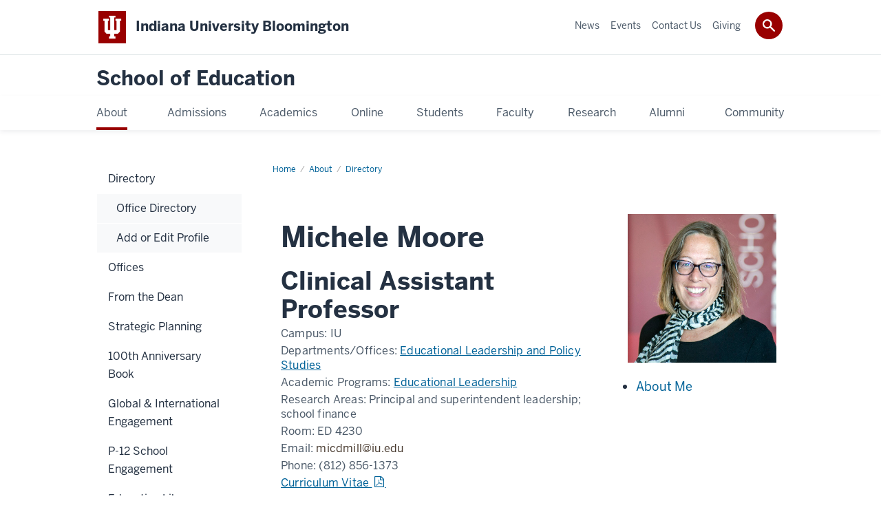

--- FILE ---
content_type: text/html; charset=UTF-8
request_url: https://education.indiana.edu/about/directory/profiles/moore-michele.html
body_size: 16238
content:
<!DOCTYPE HTML><html class="no-js ie9" itemscope="itemscope" itemtype="http://schema.org/ProfilePage" lang="en"><head prefix="og: http://ogp.me/ns# profile: http://ogp.me/ns/profile# article: http://ogp.me/ns/article#"><meta charset="utf-8"/><meta content="width=device-width, initial-scale=1.0" name="viewport"/><title>Michele Moore: : Directory: About: School of Education: Indiana University Bloomington</title><meta content="bfc37ab6814f4e10142d16dd53d492de" name="id"/><meta content="Michele Moore" name="description"/><meta content="IE=edge" http-equiv="X-UA-Compatible"/><link href="https://assets.iu.edu/favicon.ico" rel="shortcut icon" type="image/x-icon"/><!-- Canonical URL --><link href="https://education.indiana.edu/about/directory/profiles/moore-michele.html" itemprop="url" rel="canonical"/><!-- Facebook Open Graph --><meta content="https://education.indiana.edu/images/about/directory/profiles/moore-michele.jpg" property="og:image"/><meta content="Michele Moore" property="og:description"/><meta content="https://education.indiana.edu/about/directory/profiles/moore-michele.html" property="og:url"/><meta content="School of Education" property="og:site_name"/><meta content="en_US" property="og:locale"/><meta content="profile" property="og:type"/><meta content="Michele" property="profile:first_name"/><meta content="Moore" property="profile:last_name"/><!-- Twitter Card Tags --><meta content="https://education.indiana.edu/images/about/directory/profiles/moore-michele.jpg" name="twitter:image:src"/><meta content="Michele Moore" name="twitter:description"/><meta content="@IUSchoolofEd" name="twitter:site"/><meta content="@IUSchoolofEd" name="twitter:creator"/><meta content="summary_large_image" name="twitter:card"/><!-- Google/Microdata Tags --><meta content="https://education.indiana.edu/images/about/directory/profiles/moore-michele.jpg" itemprop="image"/><meta content="Michele Moore" itemprop="name"/><meta content="Michele Moore" itemprop="description"/>
                        	
		    
                        
            
                                        <!--Adapted for Site Kube--><link as="font" crossorigin="" href="https://fonts.iu.edu/fonts/benton-sans-regular.woff" rel="preload" type="font/woff2"/>
<link as="font" crossorigin="" href="https://fonts.iu.edu/fonts/benton-sans-bold.woff" rel="preload" type="font/woff2"/>
<link rel="preconnect" href="https://fonts.iu.edu" crossorigin=""/>
<link rel="dns-prefetch" href="https://fonts.iu.edu"/>
<link rel="stylesheet" type="text/css" href="//fonts.iu.edu/style.css?family=BentonSans:regular,bold|BentonSansCond:regular,bold|GeorgiaPro:regular|BentonSansLight:regular"/>
<link rel="stylesheet" href="//assets.iu.edu/web/fonts/icon-font.css?2024-03-07" media="screen"/>
<link rel="stylesheet" href="//assets.iu.edu/web/3.3.x/css/iu-framework.min.css?2024-09-05"/>
<link rel="stylesheet" href="//assets.iu.edu/brand/3.3.x/brand.min.css?2023-07-13"/>
<link rel="stylesheet" href="//assets.iu.edu/search/3.3.x/search.min.css?2022-06-02"/>
<script src="//assets.iu.edu/web/1.5/libs/modernizr.min.js"></script><!--END: Adapted for Site Kube-->
<link href="/_assets/css/site.css" rel="stylesheet" type="text/css" />
    
                            
        <link href="../../../_assets/css/rivet-link-hub.css" rel="stylesheet" type="text/css"/><script src="https://assets.iu.edu/web/1.5/libs/modernizr.min.js"></script><!--[if lt IE 9]>
        <script src="//html5shim.googlecode.com/svn/trunk/html5.js"></script>
    <![endif]-->	
    	
            <script>	
                window.dataLayer = window.dataLayer || []; 	
                	
                	
                document.addEventListener('readystatechange', function() {	
                    if (document.readyState === 'interactive') {	
                        let pageMetaDataReported	
          	
                        for (var obj of window.dataLayer) {	
                            if (Object.values(obj).includes('pageMetaData')) {	
                                pageMetaDataReported = true	
                            }	
                        }	
                    	
                        if (!pageMetaDataReported) {	
                            window.dataLayer.push({	
                                'event': 'iu_pageMetaData',	
                                'campus_name': 'IU Bloomington',	
                                'site_name': 'School of Education'	
                            })	
                        }	
                    }	
                })	
            </script>	
            <script>    	
                            	
                document.addEventListener('click', function handleNavigationClicks(event) {	
                     var clickOnMobileNav =  event.target.closest('.mobile.off-canvas-list > ul > li > a') 	
                    var clickOnMobileNavMenu = event.target.closest('.mobile.off-canvas-list > ul > li.has-children > ul > li > a')	
                    var clickOnMainNav = event.target.closest('nav.main > ul > li > a')	
                    var clickOnMenu = event.target.closest('nav.main .children > li > a')	
      	
                    if (!clickOnMainNav && !clickOnMenu && !clickOnMobileNavMenu && !clickOnMobileNav) {	
                        return	
                    }	
      	
                    if (clickOnMainNav) {    	
                        window.dataLayer.push({	
                          'event': 'iu_click_header_nav',	
                          'element_text': clickOnMainNav.innerText.trim()	
                        })	
                    } else if (clickOnMobileNav) {	
                        window.dataLayer.push({	
                          'event': 'iu_click_header_nav',	
                          'element_text': clickOnMobileNav.innerText.trim()	
                        })	
                    } else if (clickOnMenu) {	
                        window.dataLayer.push({	
                          'event': 'iu_click_header_menu',	
                          'element_text': clickOnMenu.innerText.trim()	
                        })	
                    } else if (clickOnMobileNavMenu) {	
                        window.dataLayer.push({	
                          'event': 'iu_click_header_menu',	
                          'element_text': clickOnMobileNavMenu.innerText.trim()	
                        })	
                    }	
                })	
            </script>	
            	
                        
            
                                        <script>//<![CDATA[

(function(w,d,s,l,i){w[l]=w[l]||[];w[l].push({'gtm.start':
new Date().getTime(),event:'gtm.js'});var f=d.getElementsByTagName(s)[0],
j=d.createElement(s),dl=l!='dataLayer'?'&l='+l:'';j.async=true;j.src=
'//www.googletagmanager.com/gtm.js?id='+i+dl;f.parentNode.insertBefore(j,f);
})(window,document,'script','dataLayer','GTM-WJFT899');

// ]]></script>    
                            
        </head><body class="mahogany no-banner no-page-title landmarks">
                        	
		    
                        
            
                                        <noscript><iframe src="https://www.googletagmanager.com/ns.html?id=GTM-WJFT899"
	height="0" width="0" style="display:none;visibility:hidden" aria-hidden="true" alt=""></iframe></noscript>    
                            
        
        
        
                                                    
    <header id="header">
                        	
		    
                        
            
                                        <div id="skipnav">
<ul>
<li><a href="#content">Skip to Content</a></li>
<li><a href="#nav-main">Skip to Main Navigation</a></li>
<li><a href="#search">Skip to Search</a></li>
</ul>
<hr /></div>    
                            
        
            
            
                                <div class="iub" id="branding-bar" itemscope="itemscope" itemtype="http://schema.org/CollegeOrUniversity">
    <div class="row pad">
			<img alt="" src="//assets.iu.edu/brand/3.x/trident-large.png"/>
			<p id="iu-campus">
				<a href="https://www.indiana.edu" title="Indiana University Bloomington">
					<span class="show-on-desktop" id="campus-name" itemprop="name">Indiana University Bloomington</span>
					<span class="show-on-tablet" itemprop="name">Indiana University Bloomington</span>
					<span class="show-on-mobile" itemprop="name">IU Bloomington</span>
				</a>
			</p>
	</div>
</div>    
                       
        
            
            
                                <system-region name="DEFAULT">
    
    
    <div id="toggles">
    <div class="row pad">
        <a aria-controls="search" aria-expanded="false" class="button search-toggle" href="../search"><img alt="Open Search" src="//assets.iu.edu/search/3.x/search.png"/></a>
    </div>
</div>

<div aria-hidden="true" class="search-box" id="search" role="search"></div>
</system-region>    
                       
        
                                
          
    
                    
        
    
        <div id="offCanvas" class="hide-for-large" role="navigation" aria-label="Mobile">
<button class="menu-toggle button hide-for-large" data-toggle="iu-menu">Menu</button><div id="iu-menu" class="off-canvas position-right off-canvas-items" data-off-canvas="" data-position="right">
<div class="mobile off-canvas-list" itemscope="itemscope" itemtype="http://schema.org/SiteNavigationElement"><ul>
<li class="has-children">
<a href="https://education.indiana.edu/about/index.html" itemprop="url"><span itemprop="name">About</span></a><ul class="children">
<li class="has-children">
<a href="https://education.indiana.edu/about/directory/index.html" itemprop="url"><span itemprop="name">Directory</span></a><ul class="children">
<li><a href="https://education.indiana.edu/about/directory/office-directory.html" itemprop="url"><span itemprop="name">Office Directory</span></a></li>
<li><a href="https://iubsoe-fireform.eas.iu.edu/online/form/authen/mcreq" itemprop="url"><span itemprop="name">Add or Edit Profile</span></a></li>
</ul>
</li>
<li class="has-children">
<a href="https://education.indiana.edu/about/offices/index.html" itemprop="url"><span itemprop="name">Offices</span></a><ul class="children">
<li><a href="https://education.indiana.edu/about/offices/community-engagement/index.html" itemprop="url"><span itemprop="name">Community Engagement</span></a></li>
<li class="has-children">
<a href="https://education.indiana.edu/about/offices/dean/index.html" itemprop="url"><span itemprop="name">Dean's Office</span></a><ul class="children">
<li><a href="https://education.indiana.edu/about/offices/dean/finance-office/index.html" itemprop="url"><span itemprop="name">Finance Office</span></a></li>
<li><a href="https://education.indiana.edu/about/offices/dean/development.html" itemprop="url"><span itemprop="name">Development and Alumni Relations</span></a></li>
<li class="has-children">
<a href="https://education.indiana.edu/about/offices/dean/human-resources/index.html" itemprop="url"><span itemprop="name">Human Resources</span></a><ul class="children">
<li><a href="https://education.indiana.edu/about/offices/dean/human-resources/benefits.html" itemprop="url"><span itemprop="name">Benefits and Services</span></a></li>
<li><a href="https://education.indiana.edu/about/offices/dean/human-resources/employee-appreciation.html" itemprop="url"><span itemprop="name">Employee Appreciation Programs</span></a></li>
</ul>
</li>
</ul>
</li>
<li><a href="https://education.indiana.edu/about/offices/dean/development.html" itemprop="url"><span itemprop="name">Development and Alumni Relations</span></a></li>
<li><a href="https://libraries.indiana.edu/education-library" itemprop="url"><span itemprop="name">Education Library</span></a></li>
<li><a href="https://education.indiana.edu/about/offices/ets/index.html" itemprop="url"><span itemprop="name">Education Technology Services</span></a></li>
<li><a href="https://education.indiana.edu/about/offices/graduate-studies/index.html" itemprop="url"><span itemprop="name">Graduate Studies</span></a></li>
<li><a href="https://education.indiana.edu/about/offices/instructional-consulting/index.html" itemprop="url"><span itemprop="name">Instructional Consulting</span></a></li>
<li class="has-children">
<a href="https://education.indiana.edu/about/offices/marketing-communications/index.html" itemprop="url"><span itemprop="name">Marketing and Communications</span></a><ul class="children">
<li><a href="https://indiana.sharepoint.com/:f:/s/msteams_c011be/Eg3YoG5F94hLjv3YFzEVnmYBLI_KzNwaLUDdLtciCzUImA" itemprop="url"><span itemprop="name">Downloadable Resources</span></a></li>
<li><a href="https://education.indiana.edu/about/offices/marketing-communications/swag.html" itemprop="url"><span itemprop="name">SoE Promotional Items</span></a></li>
<li><a href="https://careers.college.indiana.edu/about/explore-our-center/professional-portraits/index.html" itemprop="url"><span itemprop="name">Headshots</span></a></li>
<li><a href="https://docs.google.com/spreadsheets/d/1Tsq9Nbuk-dfZRDvO9N71FZNNZR5z8zoV1JW6iZLeaD8/edit?gid=0#gid=0" itemprop="url"><span itemprop="name">Machform Transfer</span></a></li>
<li><a href="https://education.indiana.edu/about/offices/marketing-communications/promotional-guidelines.html" itemprop="url"><span itemprop="name">Signage Guidelines</span></a></li>
<li><a href="https://education.indiana.edu/about/offices/marketing-communications/video.html" itemprop="url"><span itemprop="name">Video Production Guidelines</span></a></li>
</ul>
</li>
<li><a href="/research/" itemprop="url"><span itemprop="name">Research and Development</span></a></li>
<li class="has-children">
<a href="https://education.indiana.edu/about/offices/undergraduate-and-teacher-education/index.html" itemprop="url"><span itemprop="name">Undergraduate and Teacher Education</span></a><ul class="children"><li><a href="https://education.indiana.edu/about/offices/undergraduate-and-teacher-education/records.html" itemprop="url"><span itemprop="name">Records and Reporting</span></a></li></ul>
</li>
</ul>
</li>
<li class="has-children">
<a href="https://education.indiana.edu/about/dean-message/index.html" itemprop="url"><span itemprop="name">From the Dean</span></a><ul class="children"><li><a href="https://education.indiana.edu/about/dean-message/deans-advisory-board.html" itemprop="url"><span itemprop="name">Dean's Advisory Board</span></a></li></ul>
</li>
<li class="has-children">
<a href="https://education.indiana.edu/about/strategic-planning/index.html" itemprop="url"><span itemprop="name">Strategic Planning</span></a><ul class="children"><li class="has-children">
<a href="https://education.indiana.edu/about/strategic-planning/five-year/index.html" itemprop="url"><span itemprop="name">Five-Year Strategic Plan</span></a><ul class="children">
<li><a href="https://education.indiana.edu/about/strategic-planning/five-year/research.html" itemprop="url"><span itemprop="name">Research</span></a></li>
<li><a href="https://education.indiana.edu/about/strategic-planning/five-year/service-leadership-outreach.html" itemprop="url"><span itemprop="name">Service, Leadership, and Outreach</span></a></li>
<li><a href="https://education.indiana.edu/about/strategic-planning/five-year/student-success.html" itemprop="url"><span itemprop="name">Student Success</span></a></li>
<li><a href="https://education.indiana.edu/about/strategic-planning/five-year/progress.html" itemprop="url"><span itemprop="name">Progress</span></a></li>
</ul>
</li></ul>
</li>
<li><a href="https://education.indiana.edu/campaigns/100th-anniversary-book/" itemprop="url"><span itemprop="name">100th Anniversary Book</span></a></li>
<li class="has-children">
<a href="https://education.indiana.edu/about/international/index.html" itemprop="url"><span itemprop="name">Global &amp; International Engagement</span></a><ul class="children">
<li><a href="https://education.indiana.edu/about/international/index.html#targeted" itemprop="url"><span itemprop="name">Targeted Engagements</span></a></li>
<li><a href="https://education.indiana.edu/programs/global-gateway/index.html" itemprop="url"><span itemprop="name">Global Gateway for Teachers</span></a></li>
<li><a href="https://education.indiana.edu/about/international/overseas-short-term-study/index.html" itemprop="url"><span itemprop="name">Overseas Short-Term Study Experiences</span></a></li>
<li><a href="https://education.indiana.edu/research/funding/external-grant-opportunities.html" itemprop="url"><span itemprop="name">External Grant Opportunities</span></a></li>
<li><a href="https://education.indiana.edu/about/international/index.html#reach" itemprop="url"><span itemprop="name">Our Global Reach</span></a></li>
<li><a href="https://education.indiana.edu/about/international/spotlights/index.html" itemprop="url"><span itemprop="name">Faculty and Student Int'l Engagement</span></a></li>
<li><a href="https://education.indiana.edu/about/international/index.html#iuglobal" itemprop="url"><span itemprop="name">IU Global Gateways</span></a></li>
<li><a href="https://education.indiana.edu/about/international/index.html#partnerships" itemprop="url"><span itemprop="name">Int'l Partnerships</span></a></li>
<li><a href="https://education.indiana.edu/about/international/index.html#visiting" itemprop="url"><span itemprop="name">Visiting Int'l Scholars</span></a></li>
<li><a href="https://education.indiana.edu/about/international/index.html#ambassadors" itemprop="url"><span itemprop="name">Int'l Student Ambassadors</span></a></li>
<li><a href="https://education.indiana.edu/about/international/index.html#academic" itemprop="url"><span itemprop="name">Academic Programs</span></a></li>
<li><a href="https://education.indiana.edu/about/international/index.html#journals" itemprop="url"><span itemprop="name">International Journals</span></a></li>
<li><a href="https://education.indiana.edu/about/international/index.html#news" itemprop="url"><span itemprop="name">News &amp; Events</span></a></li>
<li><a href="https://education.indiana.edu/about/international/index.html#resources" itemprop="url"><span itemprop="name">Int'l Student Resources</span></a></li>
</ul>
</li>
<li class="has-children">
<a href="https://education.indiana.edu/about/p-12-school-engagement/index.html" itemprop="url"><span itemprop="name">P-12 School Engagement</span></a><ul class="children">
<li><a href="https://education.indiana.edu/about/p-12-school-engagement/p-12-professional-development.html" itemprop="url"><span itemprop="name">Professional Development</span></a></li>
<li><a href="https://education.indiana.edu/about/p-12-school-engagement/ask-an-expert.html" itemprop="url"><span itemprop="name">Ask an Expert</span></a></li>
</ul>
</li>
<li><a href="https://libraries.indiana.edu/education-library" itemprop="url"><span itemprop="name">Education Library</span></a></li>
<li><a href="https://education.indiana.edu/about/rankings/index.html" itemprop="url"><span itemprop="name">Rankings</span></a></li>
<li class="has-children">
<a href="https://education.indiana.edu/about/accreditation/index.html" itemprop="url"><span itemprop="name">Accreditation</span></a><ul class="children">
<li class="has-children">
<a href="https://education.indiana.edu/about/accreditation/caep/index.html" itemprop="url"><span itemprop="name">Council for the Accreditation of Educator Preparation (CAEP)</span></a><ul class="children">
<li><a href="https://education.indiana.edu/about/accreditation/caep/caep-annual-reporting-measures.html" itemprop="url"><span itemprop="name">CAEP Annual Reporting Measures</span></a></li>
<li><a href="https://education.indiana.edu/about/accreditation/caep/call-for-third-party-comments.html" itemprop="url"><span itemprop="name">CAEP Accreditation Visit Call for Third-Party Comments</span></a></li>
</ul>
</li>
<li><a href="https://education.indiana.edu/about/accreditation/watermark/index.html" itemprop="url"><span itemprop="name">Watermark Student Learning and Licensure</span></a></li>
<li><a href="https://education.indiana.edu/about/accreditation/soe-data-dashboards.html" itemprop="url"><span itemprop="name">SoE Data Dashboards (Faculty)</span></a></li>
</ul>
</li>
<li class="has-children">
<a href="https://education.indiana.edu/about/measures-of-success/index.html" itemprop="url"><span itemprop="name">Measures of Success</span></a><ul class="children">
<li><a href="https://education.indiana.edu/about/measures-of-success/licensure-requirements.html" itemprop="url"><span itemprop="name">Licensure Requirements</span></a></li>
<li><a href="https://education.indiana.edu/about/measures-of-success/employment-outcomes.html" itemprop="url"><span itemprop="name">Employment Outcomes</span></a></li>
<li><a href="https://education.indiana.edu/about/measures-of-success/principal-survey-results.html" itemprop="url"><span itemprop="name">Principal Survey Results</span></a></li>
<li><a href="https://education.indiana.edu/about/measures-of-success/teacher-survey-results.html" itemprop="url"><span itemprop="name">Teacher Survey Results</span></a></li>
<li><a href="https://education.indiana.edu/about/measures-of-success/effectiveness-ratings.html" itemprop="url"><span itemprop="name">Effectiveness Ratings</span></a></li>
<li><a href="https://education.indiana.edu/about/measures-of-success/employer-evaluations.html" itemprop="url"><span itemprop="name">Employer Evaluations</span></a></li>
<li><a href="https://education.indiana.edu/about/measures-of-success/student-teaching-survey.html" itemprop="url"><span itemprop="name">Student Teaching Survey Reports</span></a></li>
<li><a href="https://education.indiana.edu/about/measures-of-success/attrition-completion.html" itemprop="url"><span itemprop="name">Attrition &amp; Completion Rates</span></a></li>
<li><a href="https://education.indiana.edu/about/measures-of-success/graduate-survey.html" itemprop="url"><span itemprop="name">Graduate Survey Results</span></a></li>
<li><a href="https://education.indiana.edu/about/measures-of-success/indiana-teachers-of-the-year.html" itemprop="url"><span itemprop="name">Indiana Teachers of the Year</span></a></li>
</ul>
</li>
<li><a href="https://education.indiana.edu/about/yearbook-2024.pdf" itemprop="url"><span itemprop="name">Yearbook</span></a></li>
<li class="has-children">
<a href="https://education.indiana.edu/about/jobs/index.html" itemprop="url"><span itemprop="name">Jobs</span></a><ul class="children"><li><a href="https://education.indiana.edu/about/jobs/hourly/index.html" itemprop="url"><span itemprop="name">Hourly</span></a></li></ul>
</li>
<li class="has-children">
<a href="https://education.indiana.edu/about/emergency/index.html" itemprop="url"><span itemprop="name">Emergency Preparedness</span></a><ul class="children">
<li><a href="https://education.indiana.edu/about/emergency/emergency-action-plan.html" itemprop="url"><span itemprop="name">Emergency Action Plan</span></a></li>
<li><a href="https://education.indiana.edu/about/emergency/emergency-information.html" itemprop="url"><span itemprop="name">SoE Emergency Information</span></a></li>
<li><a href="https://education.indiana.edu/about/emergency/school-violence.html" itemprop="url"><span itemprop="name">School Violence</span></a></li>
</ul>
</li>
<li class="has-children">
<a href="https://education.indiana.edu/about/contact/index.html" itemprop="url"><span itemprop="name">Contact Us</span></a><ul class="children"><li><a href="https://education.indiana.edu/about/contact/report-facility-issue.html" itemprop="url"><span itemprop="name">Report Facility Issue</span></a></li></ul>
</li>
</ul>
</li>
<li class="has-children">
<a href="https://education.indiana.edu/admissions/index.html" itemprop="url"><span itemprop="name">Admissions</span></a><ul class="children">
<li class="has-children">
<a href="https://education.indiana.edu/admissions/apply/index.html" itemprop="url"><span itemprop="name">How to Apply</span></a><ul class="children">
<li class="has-children">
<a href="https://education.indiana.edu/admissions/apply/undergraduate/index.html" itemprop="url"><span itemprop="name">Undergraduate</span></a><ul class="children"><li><a href="https://education.indiana.edu/admissions/apply/undergraduate/tep-application-guidelines.html" itemprop="url"><span itemprop="name">TEP Application Guidelines</span></a></li></ul>
</li>
<li><a href="https://education.indiana.edu/admissions/apply/graduate/index.html" itemprop="url"><span itemprop="name">Graduate</span></a></li>
<li><a href="https://education.indiana.edu/admissions/apply/non-degree/index.html" itemprop="url"><span itemprop="name">Non-Degree</span></a></li>
</ul>
</li>
<li class="has-children">
<a href="https://education.indiana.edu/admissions/cost/index.html" itemprop="url"><span itemprop="name">Cost and Financial Aid</span></a><ul class="children">
<li class="has-children">
<a href="https://education.indiana.edu/admissions/cost/scholarships/index.html" itemprop="url"><span itemprop="name">Scholarships</span></a><ul class="children">
<li><a href="https://education.indiana.edu/admissions/cost/scholarships/other.html" itemprop="url"><span itemprop="name">Non-School of Education Scholarships</span></a></li>
<li><a href="https://education.indiana.edu/admissions/cost/scholarships/meet-the-scholars/index.html" itemprop="url"><span itemprop="name">Meet the Scholars</span></a></li>
</ul>
</li>
<li><a href="https://education.indiana.edu/admissions/cost/grad-funding/index.html" itemprop="url"><span itemprop="name">Graduate Student Funding</span></a></li>
<li><a href="https://education.indiana.edu/admissions/cost/emergency-fund.html" itemprop="url"><span itemprop="name">Student Emergency Fund</span></a></li>
<li><a href="https://education.indiana.edu/admissions/cost/campus-resources.html" itemprop="url"><span itemprop="name">Campus Financial Aid Resources</span></a></li>
</ul>
</li>
<li class="has-children">
<a href="https://education.indiana.edu/admissions/visit/index.html" itemprop="url"><span itemprop="name">Visit the School</span></a><ul class="children"><li><a href="https://education.indiana.edu/admissions/visit/field-trips.html" itemprop="url"><span itemprop="name">Field Trips</span></a></li></ul>
</li>
<li class="has-children">
<a href="https://education.indiana.edu/admissions/virtual-tour/index.html" itemprop="url"><span itemprop="name">Virtual Tour</span></a><ul class="children"><li><a href="https://education.indiana.edu/admissions/virtual-tour/accessible-tour/index.html" itemprop="url"><span itemprop="name">Accessible Virtual Tour</span></a></li></ul>
</li>
<li class="has-children">
<a href="https://education.indiana.edu/admissions/factor/index.html" itemprop="url"><span itemprop="name">Factor Future Educator Program</span></a><ul class="children"><li><a href="https://education.indiana.edu/admissions/factor/testimonials.html" itemprop="url"><span itemprop="name">Student Testimonials</span></a></li></ul>
</li>
<li><a href="https://education.indiana.edu/admissions/pathways/index.html" itemprop="url"><span itemprop="name">Pathways to Becoming a Teacher</span></a></li>
<li><a href="https://education.indiana.edu/campaigns/why-be-an-educator" itemprop="url"><span itemprop="name">Why Be an Educator?</span></a></li>
<li><a href="https://education.indiana.edu/alumni/ask-an-alumni/index.html" itemprop="url"><span itemprop="name">Ask an Alumni</span></a></li>
<li><a href="https://inspire.indiana.edu/" itemprop="url"><span itemprop="name">INSPIRE Living-Learning Center</span></a></li>
</ul>
</li>
<li class="has-children">
<a href="https://education.indiana.edu/programs/index.html" itemprop="url"><span itemprop="name">Academics</span></a><ul class="children">
<li><a href="https://education.indiana.edu/programs/index.html" itemprop="url"><span itemprop="name">All Programs</span></a></li>
<li class="has-children">
<a href="https://education.indiana.edu/programs/undergraduate/index.html" itemprop="url"><span itemprop="name">Undergraduate</span></a><ul class="children">
<li><a href="https://education.indiana.edu/programs/undergraduate/majors/index.html" itemprop="url"><span itemprop="name">Majors</span></a></li>
<li><a href="https://education.indiana.edu/programs/undergraduate/minors/index.html" itemprop="url"><span itemprop="name">Minors</span></a></li>
<li><a href="https://education.indiana.edu/programs/undergraduate/license-additions/index.html" itemprop="url"><span itemprop="name">License Additions</span></a></li>
</ul>
</li>
<li class="has-children">
<a href="https://education.indiana.edu/programs/graduate/index.html" itemprop="url"><span itemprop="name">Graduate</span></a><ul class="children">
<li><a href="https://education.indiana.edu/programs/graduate/masters/index.html" itemprop="url"><span itemprop="name">Master's Programs</span></a></li>
<li class="has-children">
<a href="https://education.indiana.edu/programs/graduate/doctoral/index.html" itemprop="url"><span itemprop="name">Doctoral Programs</span></a><ul class="children"><li><a href="https://education.indiana.edu/programs/graduate/doctoral/faq.html" itemprop="url"><span itemprop="name">Doctoral Programs FAQ</span></a></li></ul>
</li>
<li><a href="https://education.indiana.edu/programs/graduate/specialist/index.html" itemprop="url"><span itemprop="name">Specialist Programs</span></a></li>
<li><a href="https://education.indiana.edu/programs/graduate/certificate/index.html" itemprop="url"><span itemprop="name">Certificate Programs</span></a></li>
<li><a href="https://education.indiana.edu/programs/graduate/doctoral-minor/index.html" itemprop="url"><span itemprop="name">Doctoral Minors</span></a></li>
<li><a href="https://education.indiana.edu/programs/graduate/licensure/index.html" itemprop="url"><span itemprop="name">Licensure Programs</span></a></li>
</ul>
</li>
<li><a href="https://education.indiana.edu/programs/amps/index.html" itemprop="url"><span itemprop="name">Accelerated Master's Programs (AMPs)</span></a></li>
<li><a href="https://education.indiana.edu/programs/transition-to-teaching/index.html" itemprop="url"><span itemprop="name">Transition to Teaching</span></a></li>
<li class="has-children">
<a href="https://education.indiana.edu/programs/global-gateway/index.html" itemprop="url"><span itemprop="name">Global Gateway for Teachers</span></a><ul class="children">
<li class="has-children">
<a href="https://education.indiana.edu/programs/global-gateway/overseas/index.html" itemprop="url"><span itemprop="name">Overseas Program</span></a><ul class="children">
<li><a href="https://education.indiana.edu/programs/global-gateway/overseas/australia.html" itemprop="url"><span itemprop="name">Australia</span></a></li>
<li><a href="https://education.indiana.edu/programs/global-gateway/overseas/china.html" itemprop="url"><span itemprop="name">China</span></a></li>
<li><a href="https://education.indiana.edu/programs/global-gateway/overseas/costa-rica.html" itemprop="url"><span itemprop="name">Costa Rica</span></a></li>
<li><a href="https://education.indiana.edu/programs/global-gateway/overseas/ecuador.html" itemprop="url"><span itemprop="name">Ecuador</span></a></li>
<li><a href="https://education.indiana.edu/programs/global-gateway/overseas/england.html" itemprop="url"><span itemprop="name">England</span></a></li>
<li><a href="https://education.indiana.edu/programs/global-gateway/overseas/france.html" itemprop="url"><span itemprop="name">France</span></a></li>
<li><a href="https://education.indiana.edu/programs/global-gateway/overseas/germany.html" itemprop="url"><span itemprop="name">Germany</span></a></li>
<li><a href="https://education.indiana.edu/programs/global-gateway/overseas/ghana.html" itemprop="url"><span itemprop="name">Ghana</span></a></li>
<li><a href="https://education.indiana.edu/programs/global-gateway/overseas/greece.html" itemprop="url"><span itemprop="name">Greece</span></a></li>
<li><a href="https://education.indiana.edu/programs/global-gateway/overseas/india.html" itemprop="url"><span itemprop="name">India</span></a></li>
<li><a href="https://education.indiana.edu/programs/global-gateway/overseas/ireland.html" itemprop="url"><span itemprop="name">Ireland</span></a></li>
<li><a href="https://education.indiana.edu/programs/global-gateway/overseas/italy.html" itemprop="url"><span itemprop="name">Italy</span></a></li>
<li><a href="https://education.indiana.edu/programs/global-gateway/overseas/japan.html" itemprop="url"><span itemprop="name">Japan</span></a></li>
<li><a href="https://education.indiana.edu/programs/global-gateway/overseas/mexico.html" itemprop="url"><span itemprop="name">Mexico</span></a></li>
<li><a href="https://education.indiana.edu/programs/global-gateway/overseas/new-zealand.html" itemprop="url"><span itemprop="name">New Zealand</span></a></li>
<li><a href="https://education.indiana.edu/programs/global-gateway/overseas/northern-ireland.html" itemprop="url"><span itemprop="name">Northern Ireland</span></a></li>
<li><a href="https://education.indiana.edu/programs/global-gateway/overseas/norway.html" itemprop="url"><span itemprop="name">Norway</span></a></li>
<li><a href="https://education.indiana.edu/programs/global-gateway/overseas/russia.html" itemprop="url"><span itemprop="name">Russia</span></a></li>
<li><a href="https://education.indiana.edu/programs/global-gateway/overseas/scotland.html" itemprop="url"><span itemprop="name">Scotland</span></a></li>
<li><a href="https://education.indiana.edu/programs/global-gateway/overseas/spain.html" itemprop="url"><span itemprop="name">Spain</span></a></li>
<li><a href="https://education.indiana.edu/programs/global-gateway/overseas/tanzania.html" itemprop="url"><span itemprop="name">Tanzania</span></a></li>
<li><a href="https://education.indiana.edu/programs/global-gateway/overseas/wales.html" itemprop="url"><span itemprop="name">Wales</span></a></li>
</ul>
</li>
<li><a href="https://education.indiana.edu/programs/global-gateway/navajo.html" itemprop="url"><span itemprop="name">Navajo Nation Program</span></a></li>
<li><a href="https://education.indiana.edu/programs/global-gateway/urban.html" itemprop="url"><span itemprop="name">Urban Program</span></a></li>
<li><a href="https://education.indiana.edu/programs/global-gateway/cass-internships.html" itemprop="url"><span itemprop="name">Overseas CASS Internships</span></a></li>
<li class="has-children">
<a href="https://education.indiana.edu/programs/global-gateway/opet/index.html" itemprop="url"><span itemprop="name">Overseas Program for Experienced Teachers</span></a><ul class="children"><li><a href="https://education.indiana.edu/programs/global-gateway/opet/teacher-spotlights/index.html" itemprop="url"><span itemprop="name">Teacher Spotlights</span></a></li></ul>
</li>
<li><a href="https://education.indiana.edu/programs/global-gateway/contact.html" itemprop="url"><span itemprop="name">Contact Us</span></a></li>
<li class="has-children">
<a href="https://education.indiana.edu/programs/global-gateway/join/index.html" itemprop="url"><span itemprop="name">How to Join</span></a><ul class="children">
<li><a href="https://education.indiana.edu/programs/global-gateway/join/iub.html" itemprop="url"><span itemprop="name">IU Bloomington Students</span></a></li>
<li><a href="https://education.indiana.edu/programs/global-gateway/join/guest.html" itemprop="url"><span itemprop="name">Guest Campus Students</span></a></li>
<li><a href="https://education.indiana.edu/programs/global-gateway/join/partner.html" itemprop="url"><span itemprop="name">Partner Campus Students</span></a></li>
</ul>
</li>
<li><a href="https://education.indiana.edu/programs/global-gateway/student-spotlights/index.html" itemprop="url"><span itemprop="name">Student Spotlights</span></a></li>
</ul>
</li>
<li><a href="https://education.indiana.edu/admissions/cost/index.html" itemprop="url"><span itemprop="name">Cost &amp; Financial Aid</span></a></li>
</ul>
</li>
<li class="has-children">
<a href="https://education.indiana.edu/online/index.html" itemprop="url"><span itemprop="name">Online</span></a><ul class="children">
<li><a href="https://education.indiana.edu/online/index.html" itemprop="url"><span itemprop="name">Online Learning</span></a></li>
<li><a href="https://education.indiana.edu/online/cost.html" itemprop="url"><span itemprop="name">Tuition and Fees</span></a></li>
<li><a href="https://education.indiana.edu/online/registration.html" itemprop="url"><span itemprop="name">Registration</span></a></li>
</ul>
</li>
<li class="has-children">
<a href="https://education.indiana.edu/students/index.html" itemprop="url"><span itemprop="name">Students</span></a><ul class="children">
<li class="has-children">
<a href="https://education.indiana.edu/students/undergraduates/index.html" itemprop="url"><span itemprop="name">Undergraduate Portal</span></a><ul class="children">
<li><a href="https://info.educ.indiana.edu/TEIS/frm/Login.aspx" itemprop="url"><span itemprop="name">TEIS</span></a></li>
<li class="has-children">
<a href="https://education.indiana.edu/students/undergraduates/academic-advising/index.html" itemprop="url"><span itemprop="name">Academic Advising</span></a><ul class="children">
<li><a href="https://education.indiana.edu/students/undergraduates/academic-advising/registration-assistance.html" itemprop="url"><span itemprop="name">Registration Assistance</span></a></li>
<li><a href="https://education.indiana.edu/students/undergraduates/academic-advising/academic-policy-and-procedure-appeals.html" itemprop="url"><span itemprop="name">Academic Policy and Procedure Appeals</span></a></li>
<li><a href="https://education.indiana.edu/students/undergraduates/academic-advising/drop-in-advising.html" itemprop="url"><span itemprop="name">Drop-In Advising</span></a></li>
<li class="has-children">
<a href="https://education.indiana.edu/students/undergraduates/academic-advising/registration/index.html" itemprop="url"><span itemprop="name">Registration</span></a><ul class="children">
<li><a href="https://education.indiana.edu/students/undergraduates/academic-advising/registration/block-enrollment.html" itemprop="url"><span itemprop="name">Block Enrollment Course Information</span></a></li>
<li><a href="https://education.indiana.edu/students/undergraduates/academic-advising/registration/student-teaching-registration.html" itemprop="url"><span itemprop="name">Student Teaching Registration Information</span></a></li>
</ul>
</li>
<li><a href="https://education.indiana.edu/students/undergraduates/academic-advising/program-sheets/index.html" itemprop="url"><span itemprop="name">Program Sheets</span></a></li>
<li><a href="https://education.indiana.edu/students/undergraduates/academic-advising/forms-publications.html" itemprop="url"><span itemprop="name">Forms &amp; Publications</span></a></li>
<li><a href="https://education.indiana.edu/students/undergraduates/academic-advising/major-change-to-soe.html" itemprop="url"><span itemprop="name">Major Change to School of Education</span></a></li>
<li><a href="https://education.indiana.edu/students/undergraduates/academic-advising/credit-overload-request.html" itemprop="url"><span itemprop="name">Credit Overload Request</span></a></li>
<li><a href="https://education.indiana.edu/students/undergraduates/academic-advising/four-year-plan.html" itemprop="url"><span itemprop="name">Four Year Plan</span></a></li>
<li><a href="https://calendars.registrar.indiana.edu/official-calendar/" itemprop="url"><span itemprop="name">Academic Calendar</span></a></li>
<li><a href="https://bulletins.iu.edu/iub/educ-ugrad/2025-2026/index.shtml" itemprop="url"><span itemprop="name">Undergraduate Bulletin</span></a></li>
</ul>
</li>
<li class="has-children">
<a href="https://education.indiana.edu/students/undergraduates/clinical-experiences/index.html" itemprop="url"><span itemprop="name">Clinical Experiences</span></a><ul class="children">
<li><a href="https://education.indiana.edu/students/undergraduates/clinical-experiences/background-check/index.html" itemprop="url"><span itemprop="name">Background Check</span></a></li>
<li><a href="https://education.indiana.edu/students/undergraduates/clinical-experiences/early-field-experiences/index.html" itemprop="url"><span itemprop="name">Early Field Experiences</span></a></li>
<li class="has-children">
<a href="https://education.indiana.edu/students/undergraduates/clinical-experiences/student-teaching/index.html" itemprop="url"><span itemprop="name">Student Teaching</span></a><ul class="children">
<li><a href="https://education.indiana.edu/students/undergraduates/clinical-experiences/student-teaching/forms.html" itemprop="url"><span itemprop="name">Student Teaching Forms</span></a></li>
<li><a href="https://education.indiana.edu/students/undergraduates/clinical-experiences/student-teaching/preparation.html" itemprop="url"><span itemprop="name">Preparation</span></a></li>
<li><a href="https://education.indiana.edu/students/undergraduates/clinical-experiences/student-teaching/faq.html" itemprop="url"><span itemprop="name">Frequently Asked Questions</span></a></li>
</ul>
</li>
</ul>
</li>
<li><a href="https://education.indiana.edu/students/undergraduates/student-organizations/index.html" itemprop="url"><span itemprop="name">Student Organizations</span></a></li>
<li><a href="https://education.indiana.edu/students/undergraduates/testimonials/index.html" itemprop="url"><span itemprop="name">Student Testimonials</span></a></li>
<li><a href="https://education.indiana.edu/students/undergraduates/graduation.html" itemprop="url"><span itemprop="name">Graduation</span></a></li>
<li><a href="https://education.indiana.edu/students/undergraduates/deans-list.html" itemprop="url"><span itemprop="name">Dean's List</span></a></li>
<li><a href="https://education.indiana.edu/students/undergraduates/report-your-concerns.html" itemprop="url"><span itemprop="name">Report Your Concerns</span></a></li>
</ul>
</li>
<li><a href="https://education.indiana.edu/admissions/cost/scholarships/index.html" itemprop="url"><span itemprop="name">Scholarships</span></a></li>
<li class="has-children">
<a href="https://education.indiana.edu/students/careers/index.html" itemprop="url"><span itemprop="name">Career Connections</span></a><ul class="children">
<li class="has-children">
<a href="https://education.indiana.edu/students/careers/handshake/index.html" itemprop="url"><span itemprop="name">Handshake</span></a><ul class="children"><li><a href="https://education.indiana.edu/students/careers/handshake/career-coaching.html" itemprop="url"><span itemprop="name">Career Coaching</span></a></li></ul>
</li>
<li class="has-children">
<a href="https://education.indiana.edu/students/careers/events/index.html" itemprop="url"><span itemprop="name">Signature Events</span></a><ul class="children">
<li><a href="https://education.indiana.edu/students/careers/events/student-teaching-fair.html" itemprop="url"><span itemprop="name">Student Teaching Fair</span></a></li>
<li><a href="https://education.indiana.edu/students/careers/events/hhs-career-day.html" itemprop="url"><span itemprop="name">Health and Human Services Career Day</span></a></li>
<li><a href="https://education.indiana.edu/students/careers/events/interview-day/index.html" itemprop="url"><span itemprop="name">Interview Day</span></a></li>
</ul>
</li>
<li><a href="https://education.indiana.edu/students/careers/explore-possibilities.html" itemprop="url"><span itemprop="name">Explore Possibilities</span></a></li>
<li><a href="https://education.indiana.edu/students/careers/get-experience.html" itemprop="url"><span itemprop="name">Get Experience</span></a></li>
<li><a href="https://education.indiana.edu/students/careers/find-a-job.html" itemprop="url"><span itemprop="name">Find a Job</span></a></li>
<li><a href="https://education.indiana.edu/students/careers/stay-connected.html" itemprop="url"><span itemprop="name">Stay Connected</span></a></li>
<li><a href="https://education.indiana.edu/students/careers/workshops-training.html" itemprop="url"><span itemprop="name">Workshops and Training</span></a></li>
<li><a href="https://education.indiana.edu/students/careers/employers.html" itemprop="url"><span itemprop="name">Employers</span></a></li>
<li><a href="https://education.indiana.edu/students/careers/recruiting-policies.html" itemprop="url"><span itemprop="name">Recruiting Policies</span></a></li>
<li><a href="https://education.indiana.edu/students/careers/classroom-presentations.html" itemprop="url"><span itemprop="name">Classroom Presentations</span></a></li>
</ul>
</li>
<li class="has-children">
<a href="https://education.indiana.edu/students/graduates/index.html" itemprop="url"><span itemprop="name">Graduate Portal</span></a><ul class="children">
<li class="has-children">
<a href="https://education.indiana.edu/students/graduates/all-students/index.html" itemprop="url"><span itemprop="name">All Grad Students</span></a><ul class="children">
<li><a href="https://education.indiana.edu/students/graduates/all-students/graduation.html" itemprop="url"><span itemprop="name">Graduation Deadlines</span></a></li>
<li><a href="https://education.indiana.edu/students/graduates/all-students/leave-policy.html" itemprop="url"><span itemprop="name">Leave Policy</span></a></li>
</ul>
</li>
<li><a href="https://education.indiana.edu/students/graduates/online/index.html" itemprop="url"><span itemprop="name">Online Students</span></a></li>
<li class="has-children">
<a href="https://education.indiana.edu/students/graduates/masters/index.html" itemprop="url"><span itemprop="name">Master's Students</span></a><ul class="children"><li><a href="https://education.indiana.edu/students/graduates/masters/graduation-checklist.html" itemprop="url"><span itemprop="name">Graduation Application</span></a></li></ul>
</li>
<li class="has-children">
<a href="https://education.indiana.edu/students/graduates/doctoral/index.html" itemprop="url"><span itemprop="name">Doctoral Students</span></a><ul class="children">
<li><a href="https://education.indiana.edu/students/graduates/doctoral/guidelines-for-multi-article-dissertations.html" itemprop="url"><span itemprop="name">Guidelines for Multi-Article Dissertations</span></a></li>
<li><a href="https://education.indiana.edu/students/graduates/doctoral/g901-permission.html" itemprop="url"><span itemprop="name">G901 Permission Request</span></a></li>
<li><a href="https://education.indiana.edu/students/graduates/doctoral/edd-graduation-instructions.html" itemprop="url"><span itemprop="name">Graduation Application</span></a></li>
<li><a href="https://education.indiana.edu/students/graduates/doctoral/qualifying-exams.html" itemprop="url"><span itemprop="name">Qualifying Examinations</span></a></li>
<li class="has-children">
<a href="https://education.indiana.edu/students/graduates/doctoral/holmes-scholars-program/index.html" itemprop="url"><span itemprop="name">Holmes Scholars Program</span></a><ul class="children">
<li><a href="https://education.indiana.edu/students/graduates/doctoral/holmes-scholars-program/2024/index.html" itemprop="url"><span itemprop="name">2024 Scholars</span></a></li>
<li><a href="https://education.indiana.edu/students/graduates/doctoral/holmes-scholars-program/2023/index.html" itemprop="url"><span itemprop="name">2023 Scholars</span></a></li>
<li><a href="https://education.indiana.edu/students/graduates/doctoral/holmes-scholars-program/2022/index.html" itemprop="url"><span itemprop="name">2022 Scholars</span></a></li>
<li><a href="https://education.indiana.edu/students/graduates/doctoral/holmes-scholars-program/2021/index.html" itemprop="url"><span itemprop="name">2021 Scholars</span></a></li>
<li><a href="https://education.indiana.edu/students/graduates/doctoral/holmes-scholars-program/2020/index.html" itemprop="url"><span itemprop="name">2020 Scholars</span></a></li>
</ul>
</li>
</ul>
</li>
<li class="has-children">
<a href="https://education.indiana.edu/students/graduates/specialist/index.html" itemprop="url"><span itemprop="name">Specialist Students</span></a><ul class="children"><li><a href="https://education.indiana.edu/students/graduates/specialist/eds-graduation-instructions.html" itemprop="url"><span itemprop="name">Graduation Application</span></a></li></ul>
</li>
<li class="has-children">
<a href="https://education.indiana.edu/students/graduates/certificate/index.html" itemprop="url"><span itemprop="name">Certificate Students</span></a><ul class="children">
<li><a href="https://education.indiana.edu/students/graduates/certificate/graduate-certificate-checklist.html" itemprop="url"><span itemprop="name">Graduate Certificate Checklist</span></a></li>
<li><a href="https://education.indiana.edu/students/graduates/certificate/graduation-instructions.html" itemprop="url"><span itemprop="name">Graduation Application</span></a></li>
</ul>
</li>
<li><a href="https://education.indiana.edu/students/graduates/program-specific/index.html" itemprop="url"><span itemprop="name">Program-Specific Information</span></a></li>
<li><a href="https://education.indiana.edu/students/graduates/international-ambassadors/index.html" itemprop="url"><span itemprop="name">International Student Ambassadors</span></a></li>
<li class="has-children">
<a href="https://education.indiana.edu/students/graduates/student-organizations/index.html" itemprop="url"><span itemprop="name">Student Organizations</span></a><ul class="children"><li><a href="https://education.indiana.edu/students/graduates/student-organizations/sasp.html" itemprop="url"><span itemprop="name">Student Affiliates in School Psychology</span></a></li></ul>
</li>
<li><a href="https://education.indiana.edu/students/graduates/testimonials/index.html" itemprop="url"><span itemprop="name">Student Testimonials</span></a></li>
<li><a href="https://education.indiana.edu/students/graduates/dissertation-and-thesis-announcements.html" itemprop="url"><span itemprop="name">Dissertation &amp; Thesis Announcements</span></a></li>
<li><a href="https://education.indiana.edu/students/graduates/approved-core-inquiry-courses.html" itemprop="url"><span itemprop="name">Approved Core Inquiry Courses</span></a></li>
</ul>
</li>
<li><a href="https://education.indiana.edu/students/amps/index.html" itemprop="url"><span itemprop="name">Accelerated Master's Programs (AMPs)</span></a></li>
<li><a href="https://education.indiana.edu/students/graduates/doctoral/holmes-scholars-program/index.html" itemprop="url"><span itemprop="name">Holmes Scholars Program</span></a></li>
<li class="has-children">
<a href="https://education.indiana.edu/students/licensing/index.html" itemprop="url"><span itemprop="name">Licensing</span></a><ul class="children">
<li><a href="https://education.indiana.edu/students/licensing/initial-licensure.html" itemprop="url"><span itemprop="name">Initial Licensure</span></a></li>
<li><a href="https://education.indiana.edu/students/licensing/license-renewal.html" itemprop="url"><span itemprop="name">License Renewal</span></a></li>
<li><a href="https://education.indiana.edu/students/licensing/licensing-outside-indiana.html" itemprop="url"><span itemprop="name">Licensing Outside Indiana</span></a></li>
</ul>
</li>
<li class="has-children">
<a href="https://education.indiana.edu/students/resources/index.html" itemprop="url"><span itemprop="name">Academic Resources</span></a><ul class="children">
<li><a href="https://one.iu.edu" itemprop="url"><span itemprop="name">One.IU</span></a></li>
<li><a href="https://canvas.iu.edu/lms-prd/app" itemprop="url"><span itemprop="name">Canvas</span></a></li>
<li><a href="https://kb.iu.edu/" itemprop="url"><span itemprop="name">Knowledge Base</span></a></li>
<li><a href="http://registrar.indiana.edu/official-calendar/" itemprop="url"><span itemprop="name">Academic Calendar</span></a></li>
<li><a href="https://soegrbul.sites.iu.edu/index.html" itemprop="url"><span itemprop="name">Graduate Bulletin</span></a></li>
<li><a href="https://bulletins.iu.edu/iub/educ-ugrad/2025-2026/index.shtml" itemprop="url"><span itemprop="name">Undergraduate Bulletin</span></a></li>
<li><a href="https://education.indiana.edu/students/resources/teach-tech-lab.html" itemprop="url"><span itemprop="name">Teaching with Technology Lab</span></a></li>
</ul>
</li>
<li><a href="https://education.indiana.edu/students/support.html" itemprop="url"><span itemprop="name">Support Services</span></a></li>
<li><a href="https://education.indiana.edu/students/volunteer.html" itemprop="url"><span itemprop="name">Volunteering Opportunities</span></a></li>
</ul>
</li>
<li class="has-children">
<a href="https://education.indiana.edu/faculty/index.html" itemprop="url"><span itemprop="name">Faculty</span></a><ul class="children">
<li><a href="https://education.indiana.edu/about/directory/index.html" itemprop="url"><span itemprop="name">Directory</span></a></li>
<li class="has-children">
<a href="https://education.indiana.edu/faculty/departments/index.html" itemprop="url"><span itemprop="name">Departments</span></a><ul class="children">
<li><a href="https://education.indiana.edu/faculty/departments/APERM.html" itemprop="url"><span itemprop="name">Applied Psychology in Education and Research Methodology</span></a></li>
<li><a href="https://education.indiana.edu/faculty/departments/CI.html" itemprop="url"><span itemprop="name">Curriculum and Instruction</span></a></li>
<li class="has-children">
<a href="https://education.indiana.edu/faculty/departments/ELPS/index.html" itemprop="url"><span itemprop="name">Educational Leadership and Policy Studies</span></a><ul class="children"><li><a href="https://education.indiana.edu/faculty/departments/ELPS/chairs-welcome.html" itemprop="url"><span itemprop="name">Chair's Welcome</span></a></li></ul>
</li>
<li class="has-children">
<a href="https://education.indiana.edu/faculty/departments/LDAE/index.html" itemprop="url"><span itemprop="name">Learning, Design, and Adult Education</span></a><ul class="children"><li><a href="https://education.indiana.edu/events/conferences/istconf/index.html" itemprop="url"><span itemprop="name">IST Conference</span></a></li></ul>
</li>
</ul>
</li>
<li><a href="https://education.indiana.edu/faculty/bookshelf/index.html" itemprop="url"><span itemprop="name">Faculty Bookshelf</span></a></li>
<li class="has-children">
<a href="https://education.indiana.edu/faculty/governance/index.html" itemprop="url"><span itemprop="name">Governance</span></a><ul class="children">
<li><a href="https://education.indiana.edu/faculty/governance/faculty-meetings/index.html" itemprop="url"><span itemprop="name">Faculty Meetings</span></a></li>
<li class="has-children">
<a href="https://education.indiana.edu/faculty/governance/policy-council/index.html" itemprop="url"><span itemprop="name">Policy Council</span></a><ul class="children">
<li><a href="https://education.indiana.edu/faculty/governance/policy-council/committees/index.html" itemprop="url"><span itemprop="name">Committees</span></a></li>
<li><a href="https://education.indiana.edu/faculty/governance/policy-council/policies.html" itemprop="url"><span itemprop="name">Policies and Procedures</span></a></li>
<li><a href="https://education.indiana.edu/faculty/governance/policy-council/members.html" itemprop="url"><span itemprop="name">Members</span></a></li>
<li><a href="https://education.indiana.edu/faculty/governance/policy-council/meetings.html" itemprop="url"><span itemprop="name">Meetings</span></a></li>
<li><a href="https://education.indiana.edu/faculty/governance/policy-council/awards/index.html" itemprop="url"><span itemprop="name">Awards</span></a></li>
</ul>
</li>
</ul>
</li>
<li><a href="https://education.indiana.edu/about/offices/instructional-consulting/index.html" itemprop="url"><span itemprop="name">Instructional Consulting</span></a></li>
<li><a href="https://education.indiana.edu/faculty/instructor-resources/index.html" itemprop="url"><span itemprop="name">Instructor Resources</span></a></li>
<li><a href="https://education.indiana.edu/faculty/in-memoriam/index.html" itemprop="url"><span itemprop="name">In Memoriam</span></a></li>
</ul>
</li>
<li class="has-children">
<a href="https://education.indiana.edu/research/index.html" itemprop="url"><span itemprop="name">Research</span></a><ul class="children">
<li><a href="https://education.indiana.edu/research" itemprop="url"><span itemprop="name">Office of Research and Development</span></a></li>
<li><a href="https://education.indiana.edu/highlights" itemprop="url"><span itemprop="name">Research Highlights</span></a></li>
<li class="has-children">
<a href="https://education.indiana.edu/research/centers/index.html" itemprop="url"><span itemprop="name">Research Centers</span></a><ul class="children">
<li><a href="https://education.indiana.edu/ceep" itemprop="url"><span itemprop="name">CEEP</span></a></li>
<li class="has-children">
<a href="https://education.indiana.edu/research/centers/cpr/index.html" itemprop="url"><span itemprop="name">CPR</span></a><ul class="children">
<li><a href="https://education.indiana.edu/research/centers/cpr/about/index.html" itemprop="url"><span itemprop="name">About CPR</span></a></li>
<li><a href="https://education.indiana.edu/research/centers/cpr/projects/index.html" itemprop="url"><span itemprop="name">Projects</span></a></li>
<li><a href="https://education.indiana.edu/research/centers/cpr/team/index.html" itemprop="url"><span itemprop="name">Our Team</span></a></li>
</ul>
</li>
<li class="has-children">
<a href="https://education.indiana.edu/research/centers/crlt/index.html" itemprop="url"><span itemprop="name">CRLT</span></a><ul class="children">
<li><a href="https://education.indiana.edu/research/centers/crlt/about/index.html" itemprop="url"><span itemprop="name">About</span></a></li>
<li><a href="https://education.indiana.edu/research/centers/crlt/team/index.html" itemprop="url"><span itemprop="name">Our Team</span></a></li>
<li><a href="https://education.indiana.edu/research/centers/crlt/projects/index.html" itemprop="url"><span itemprop="name">Projects</span></a></li>
<li><a href="https://education.indiana.edu/research/centers/crlt/research/index.html" itemprop="url"><span itemprop="name">Research</span></a></li>
<li><a href="https://education.indiana.edu/research/centers/crlt/news/index.html" itemprop="url"><span itemprop="name">News</span></a></li>
<li><a href="https://education.indiana.edu/research/centers/crlt/mini-grants.html" itemprop="url"><span itemprop="name">Mini Grants</span></a></li>
<li><a href="https://education.indiana.edu/research/centers/crlt/tech-teach.html" itemprop="url"><span itemprop="name">TechTeach Innovation Program</span></a></li>
</ul>
</li>
</ul>
</li>
<li class="has-children">
<a href="https://education.indiana.edu/research/initiatives/index.html" itemprop="url"><span itemprop="name">Research Initiatives</span></a><ul class="children">
<li class="has-children">
<a href="https://education.indiana.edu/research/initiatives/schertz-autism/index.html" itemprop="url"><span itemprop="name">Early Autism Research</span></a><ul class="children">
<li class="has-children">
<a href="https://education.indiana.edu/research/initiatives/schertz-autism/projects/index.html" itemprop="url"><span itemprop="name">Projects</span></a><ul class="children">
<li><a href="https://education.indiana.edu/research/initiatives/schertz-autism/projects/SEITA.html" itemprop="url"><span itemprop="name">SEITA</span></a></li>
<li><a href="https://education.indiana.edu/pesa" itemprop="url"><span itemprop="name">PESA</span></a></li>
<li><a href="https://education.indiana.edu/research/initiatives/schertz-autism/projects/JAML.html" itemprop="url"><span itemprop="name">JAML</span></a></li>
</ul>
</li>
<li><a href="https://education.indiana.edu/research/initiatives/schertz-autism/funded-research.html" itemprop="url"><span itemprop="name">Funded Research</span></a></li>
<li><a href="https://education.indiana.edu/research/initiatives/schertz-autism/research-findings.html" itemprop="url"><span itemprop="name">Research Findings</span></a></li>
<li><a href="https://education.indiana.edu/research/initiatives/schertz-autism/translation-to-practice.html" itemprop="url"><span itemprop="name">Translation to Practice</span></a></li>
</ul>
</li>
<li><a href="https://education.indiana.edu/research/initiatives/action-for-access/index.html" itemprop="url"><span itemprop="name">Action for Access</span></a></li>
<li><a href="https://education.indiana.edu/research/initiatives/pearls/index.html" itemprop="url"><span itemprop="name">Project PEARLS</span></a></li>
<li class="has-children">
<a href="https://education.indiana.edu/research/initiatives/IDReAM/index.html" itemprop="url"><span itemprop="name">IDR²eAM</span></a><ul class="children">
<li><a href="https://education.indiana.edu/research/initiatives/IDReAM/overview-and-project-timeline.html" itemprop="url"><span itemprop="name">Overview and Project Timeline</span></a></li>
<li><a href="https://education.indiana.edu/research/initiatives/IDReAM/analysis-in-progress.html" itemprop="url"><span itemprop="name">Analysis in Progress</span></a></li>
<li><a href="https://education.indiana.edu/research/initiatives/IDReAM/papers.html" itemprop="url"><span itemprop="name">Papers</span></a></li>
<li><a href="https://education.indiana.edu/research/initiatives/IDReAM/presentations.html" itemprop="url"><span itemprop="name">Presentations</span></a></li>
<li><a href="https://education.indiana.edu/research/initiatives/IDReAM/accomplishments.html" itemprop="url"><span itemprop="name">Accomplishments</span></a></li>
<li><a href="https://education.indiana.edu/research/initiatives/IDReAM/teacher-study-group.html" itemprop="url"><span itemprop="name">Teacher Study Group</span></a></li>
<li><a href="https://education.indiana.edu/research/initiatives/IDReAM/resources.html" itemprop="url"><span itemprop="name">Resources</span></a></li>
<li><a href="https://education.indiana.edu/research/initiatives/IDReAM/people.html" itemprop="url"><span itemprop="name">Who We Are</span></a></li>
</ul>
</li>
</ul>
</li>
<li class="has-children">
<a href="https://education.indiana.edu/research/funding/index.html" itemprop="url"><span itemprop="name">Funding</span></a><ul class="children">
<li class="has-children">
<a href="https://education.indiana.edu/research/funding/internal/index.html" itemprop="url"><span itemprop="name">Internal Funding Opportunities</span></a><ul class="children">
<li><a href="https://education.indiana.edu/research/funding/internal/creative-paths-to-peace.html" itemprop="url"><span itemprop="name">"Creative Paths to Peace" Grant</span></a></li>
<li><a href="https://education.indiana.edu/research/funding/internal/proffitt-internal-grant-competition.html" itemprop="url"><span itemprop="name">Proffitt Internal Grant Competition</span></a></li>
<li><a href="https://education.indiana.edu/research/funding/internal/proffitt-summer-faculty-fellowship.html" itemprop="url"><span itemprop="name">Proffitt Summer Faculty Fellowship Program</span></a></li>
<li><a href="https://education.indiana.edu/research/funding/internal/tilaar-faculty-support-fund.html" itemprop="url"><span itemprop="name">Tilaar Faculty Support Fund</span></a></li>
</ul>
</li>
<li><a href="https://education.indiana.edu/research/funding/external-grant-opportunities.html" itemprop="url"><span itemprop="name">External Grant Opportunities</span></a></li>
<li><a href="https://education.indiana.edu/research/funding/cost-share-and-matching-funds.html" itemprop="url"><span itemprop="name">Cost-Share and Matching Funds on External Grant Proposals</span></a></li>
</ul>
</li>
<li><a href="https://education.indiana.edu/research/resources.html" itemprop="url"><span itemprop="name">Resources</span></a></li>
<li class="has-children">
<a href="https://education.indiana.edu/research/visiting-scholars/index.html" itemprop="url"><span itemprop="name">Visiting International Scholars</span></a><ul class="children">
<li><a href="https://education.indiana.edu/research/visiting-scholars/current.html" itemprop="url"><span itemprop="name">Current Visiting Scholars</span></a></li>
<li><a href="https://education.indiana.edu/research/visiting-scholars/apply.html" itemprop="url"><span itemprop="name">Become a Visiting Scholar</span></a></li>
<li><a href="https://education.indiana.edu/research/visiting-scholars/policies.html" itemprop="url"><span itemprop="name">Visiting Scholar Policies</span></a></li>
<li><a href="https://education.indiana.edu/research/visiting-scholars/covid-19-entry-updates.html" itemprop="url"><span itemprop="name">COVID-19 Entry Updates</span></a></li>
</ul>
</li>
</ul>
</li>
<li class="has-children">
<a href="https://education.indiana.edu/alumni/index.html" itemprop="url"><span itemprop="name">Alumni</span></a><ul class="children">
<li class="has-children">
<a href="https://education.indiana.edu/alumni/giving/index.html" itemprop="url"><span itemprop="name">Giving</span></a><ul class="children">
<li><a href="https://education.indiana.edu/alumni/giving/faculty-staff/index.html" itemprop="url"><span itemprop="name">Faculty &amp; Staff Giving Campaign</span></a></li>
<li><a href="https://education.indiana.edu/alumni/giving/donor-stories/index.html" itemprop="url"><span itemprop="name">Donor Spotlights</span></a></li>
</ul>
</li>
<li><a href="https://education.indiana.edu/alumni/get-involved.html" itemprop="url"><span itemprop="name">Get Involved</span></a></li>
<li class="has-children">
<a href="https://education.indiana.edu/alumni/distinguished-alumni-award/index.html" itemprop="url"><span itemprop="name">Distinguished Alumni Award</span></a><ul class="children"><li><a href="https://education.indiana.edu/alumni/distinguished-alumni-award/nominate.html" itemprop="url"><span itemprop="name">Submit a Nomination</span></a></li></ul>
</li>
<li><a href="https://education.indiana.edu/alumni/ask-an-alumni/index.html" itemprop="url"><span itemprop="name">Ask an Alumni</span></a></li>
<li><a href="https://education.indiana.edu/alumni/alumni-magazine/index.html" itemprop="url"><span itemprop="name">Alumni Magazine</span></a></li>
<li><a href="https://education.indiana.edu/alumni/directors.html" itemprop="url"><span itemprop="name">Alumni Board of Directors</span></a></li>
<li><a href="https://education.indiana.edu/about/directory/index.html?affiliation=Development%20and%20Alumni%20Relations" itemprop="url"><span itemprop="name">Contact Us</span></a></li>
</ul>
</li>
<li class="has-children">
<a href="https://education.indiana.edu/community/index.html" itemprop="url"><span itemprop="name">Community</span></a><ul class="children">
<li><a href="https://education.indiana.edu/community/soe-cares/index.html" itemprop="url"><span itemprop="name">SoE Cares</span></a></li>
<li><a href="https://education.indiana.edu/cwc/index.html" itemprop="url"><span itemprop="name">Counseling and Wellness Clinic</span></a></li>
<li><a href="https://education.indiana.edu/ldec/index.html" itemprop="url"><span itemprop="name">Learning and Developmental Evaluation Clinic</span></a></li>
<li><a href="https://education.indiana.edu/about/p-12-school-engagement/index.html" itemprop="url"><span itemprop="name">P-12 School Engagement</span></a></li>
<li class="has-children">
<a href="https://education.indiana.edu/community/youth-programs/index.html" itemprop="url"><span itemprop="name">Youth Programs</span></a><ul class="children">
<li><a href="https://education.indiana.edu/community/youth-programs/saturday-art/index.html" itemprop="url"><span itemprop="name">Saturday Art School</span></a></li>
<li class="has-children">
<a href="https://education.indiana.edu/community/youth-programs/saturday-science/index.html" itemprop="url"><span itemprop="name">Saturday Science Quest for Kids</span></a><ul class="children"><li><a href="https://education.indiana.edu/community/youth-programs/saturday-science/lesson-plans.html" itemprop="url"><span itemprop="name">Past Lesson Plans</span></a></li></ul>
</li>
<li><a href="https://education.indiana.edu/community/youth-programs/partners-in-education.html" itemprop="url"><span itemprop="name">Partners in Education (PIE)</span></a></li>
</ul>
</li>
<li><a href="https://education.indiana.edu/community/university-superintendent-search-team/index.html" itemprop="url"><span itemprop="name">University Superintendent Search Team</span></a></li>
<li><a href="https://education.indiana.edu/community/microcredentialing-program/index.html" itemprop="url"><span itemprop="name">School Finance Microcredentialing Program</span></a></li>
<li class="has-children">
<a href="https://education.indiana.edu/community/hope-mentoring/index.html" itemprop="url"><span itemprop="name">HOPE Mentoring</span></a><ul class="children">
<li class="has-children">
<a href="https://education.indiana.edu/community/hope-mentoring/about/index.html" itemprop="url"><span itemprop="name">About Us</span></a><ul class="children"><li><a href="https://education.indiana.edu/community/hope-mentoring/about/past-mentors.html" itemprop="url"><span itemprop="name">Past Mentors</span></a></li></ul>
</li>
<li class="has-children">
<a href="https://education.indiana.edu/community/hope-mentoring/hope-for-youth/index.html" itemprop="url"><span itemprop="name">HOPE for Youth</span></a><ul class="children">
<li class="has-children">
<a href="https://education.indiana.edu/community/hope-mentoring/hope-for-youth/usa/index.html" itemprop="url"><span itemprop="name">USA</span></a><ul class="children">
<li><a href="https://education.indiana.edu/community/hope-mentoring/hope-for-youth/usa/people.html" itemprop="url"><span itemprop="name">Our People</span></a></li>
<li class="has-children">
<a href="https://education.indiana.edu/community/hope-mentoring/hope-for-youth/usa/training/index.html" itemprop="url"><span itemprop="name">Mentor Training</span></a><ul class="children"><li class="has-children">
<a href="https://education.indiana.edu/community/hope-mentoring/hope-for-youth/usa/training/screening-and-training/index.html" itemprop="url"><span itemprop="name">Screening and Training Process</span></a><ul class="children"><li><a href="https://education.indiana.edu/community/hope-mentoring/hope-for-youth/usa/training/screening-and-training/training-modules.html" itemprop="url"><span itemprop="name">HOPE Training Modules</span></a></li></ul>
</li></ul>
</li>
<li><a href="https://education.indiana.edu/community/hope-mentoring/hope-for-youth/usa/resources.html" itemprop="url"><span itemprop="name">Resources</span></a></li>
</ul>
</li>
<li class="has-children">
<a href="https://education.indiana.edu/community/hope-mentoring/hope-for-youth/mexico/index.html" itemprop="url"><span itemprop="name">México</span></a><ul class="children">
<li><a href="https://education.indiana.edu/community/hope-mentoring/hope-for-youth/mexico/people.html" itemprop="url"><span itemprop="name">Nuestras personas</span></a></li>
<li class="has-children">
<a href="https://education.indiana.edu/community/hope-mentoring/hope-for-youth/mexico/training/index.html" itemprop="url"><span itemprop="name">Entrenamiento para Méntores</span></a><ul class="children"><li class="has-children">
<a href="https://education.indiana.edu/community/hope-mentoring/hope-for-youth/mexico/training/screening-and-training/index.html" itemprop="url"><span itemprop="name">Proceso de Selección y Entrenamiento</span></a><ul class="children"><li><a href="https://education.indiana.edu/community/hope-mentoring/hope-for-youth/mexico/training/screening-and-training/training-modules.html" itemprop="url"><span itemprop="name">Módulos de Entrenamiento de HOPE</span></a></li></ul>
</li></ul>
</li>
</ul>
</li>
<li><a href="https://education.indiana.edu/community/hope-mentoring/hope-for-youth/costa-rica/index.html" itemprop="url"><span itemprop="name">Costa Rica</span></a></li>
</ul>
</li>
<li><a href="https://education.indiana.edu/community/hope-mentoring/gcjdp/index.html" itemprop="url"><span itemprop="name">GCJDP</span></a></li>
<li><a href="https://education.indiana.edu/community/hope-mentoring/hope-for-cadets/index.html" itemprop="url"><span itemprop="name">HOPE for Cadets</span></a></li>
</ul>
</li>
<li class="has-children">
<a href="https://education.indiana.edu/community/maker-education/index.html" itemprop="url"><span itemprop="name">Maker Education</span></a><ul class="children">
<li class="has-children">
<a href="https://education.indiana.edu/community/maker-education/mill/index.html" itemprop="url"><span itemprop="name">MILL Makerspace</span></a><ul class="children"><li><a href="https://education.indiana.edu/community/maker-education/mill/staff.html" itemprop="url"><span itemprop="name">Staff</span></a></li></ul>
</li>
<li><a href="https://education.indiana.edu/community/maker-education/maker-mobile/index.html" itemprop="url"><span itemprop="name">Maker Mobile</span></a></li>
</ul>
</li>
<li class="has-children">
<a href="https://education.indiana.edu/community/awards/index.html" itemprop="url"><span itemprop="name">Award Programs</span></a><ul class="children">
<li class="has-children">
<a href="https://education.indiana.edu/community/awards/armstrong/index.html" itemprop="url"><span itemprop="name">Armstrong Teacher Educator Award</span></a><ul class="children">
<li><a href="https://education.indiana.edu/community/awards/armstrong/current.html" itemprop="url"><span itemprop="name">Current Cohort</span></a></li>
<li><a href="https://education.indiana.edu/community/awards/armstrong/past.html" itemprop="url"><span itemprop="name">Past Cohorts</span></a></li>
<li><a href="https://education.indiana.edu/community/awards/armstrong/nominate.html" itemprop="url"><span itemprop="name">Nominate a Teacher</span></a></li>
<li><a href="https://education.indiana.edu/community/awards/armstrong/apply.html" itemprop="url"><span itemprop="name">How to Apply</span></a></li>
<li><a href="https://education.indiana.edu/community/awards/armstrong/panels.html" itemprop="url"><span itemprop="name">Armstrong Teacher Panel Archive</span></a></li>
</ul>
</li>
<li class="has-children">
<a href="https://education.indiana.edu/community/awards/jacobs/index.html" itemprop="url"><span itemprop="name">Jacobs Educator Award</span></a><ul class="children">
<li><a href="https://education.indiana.edu/community/awards/jacobs/current.html" itemprop="url"><span itemprop="name">Current Jacobs Educators</span></a></li>
<li><a href="https://education.indiana.edu/community/awards/jacobs/past.html" itemprop="url"><span itemprop="name">Past Winners</span></a></li>
<li><a href="https://education.indiana.edu/community/awards/jacobs/call.html" itemprop="url"><span itemprop="name">Call for Jacobs Educator Award 2024-2025</span></a></li>
<li><a href="https://education.indiana.edu/community/awards/jacobs/advisory-board.html" itemprop="url"><span itemprop="name">Advisory Board</span></a></li>
<li><a href="https://education.indiana.edu/community/awards/jacobs/teachers-examples.html" itemprop="url"><span itemprop="name">Teachers' Examples</span></a></li>
<li><a href="https://education.indiana.edu/community/awards/jacobs/briefs.html" itemprop="url"><span itemprop="name">Research-to-Practice Briefs</span></a></li>
<li><a href="https://education.indiana.edu/community/awards/jacobs/speaker-series.html" itemprop="url"><span itemprop="name">Speaker Series</span></a></li>
</ul>
</li>
</ul>
</li>
<li><a href="https://education.indiana.edu/community/aac-in-action/index.html" itemprop="url"><span itemprop="name">AAC in Action</span></a></li>
</ul>
</li>
</ul></div>
<div class="mobile off-canvas-list" itemscope="itemscope" itemtype="http://schema.org/SiteNavigationElement"><ul>
<li><a href="https://education.indiana.edu/news/index.html" itemprop="url"><span itemprop="name">News</span></a></li>
<li class="has-children">
<a href="https://education.indiana.edu/events/index.html" itemprop="url"><span itemprop="name">Events</span></a><ul class="children">
<li><a href="https://education.indiana.edu/events/celebration-of-excellence/index.html" itemprop="url"><span itemprop="name">Celebration of Excellence</span></a></li>
<li class="has-children">
<a href="https://education.indiana.edu/events/conferences/index.html" itemprop="url"><span itemprop="name">Conferences</span></a><ul class="children">
<li><a href="https://education.indiana.edu/events/conferences/ci-graduate-research-symposium/index.html" itemprop="url"><span itemprop="name">C&amp;I Graduate Research Symposium</span></a></li>
<li class="has-children">
<a href="https://education.indiana.edu/events/conferences/iclcle/index.html" itemprop="url"><span itemprop="name">LCLE Conference</span></a><ul class="children">
<li><a href="https://education.indiana.edu/events/conferences/iclcle/about/index.html" itemprop="url"><span itemprop="name">About</span></a></li>
<li><a href="https://education.indiana.edu/events/conferences/iclcle/registration/index.html" itemprop="url"><span itemprop="name">Registration</span></a></li>
<li><a href="https://education.indiana.edu/events/conferences/iclcle/speakers/index.html" itemprop="url"><span itemprop="name">Speakers</span></a></li>
<li><a href="https://education.indiana.edu/events/conferences/iclcle/proposals/index.html" itemprop="url"><span itemprop="name">Proposals</span></a></li>
<li><a href="https://education.indiana.edu/events/conferences/iclcle/invited-sessions/index.html" itemprop="url"><span itemprop="name">Invited Sessions</span></a></li>
<li><a href="https://education.indiana.edu/events/conferences/iclcle/bloomington/index.html" itemprop="url"><span itemprop="name">Visiting Bloomington</span></a></li>
<li><a href="https://education.indiana.edu/events/conferences/iclcle/organizers/index.html" itemprop="url"><span itemprop="name">Organizers</span></a></li>
</ul>
</li>
<li><a href="https://education.indiana.edu/events/conferences/istconf/index.html" itemprop="url"><span itemprop="name">IST Conference</span></a></li>
<li class="has-children">
<a href="https://education.indiana.edu/events/conferences/mccarthy-institute/index.html" itemprop="url"><span itemprop="name">McCarthy Institute</span></a><ul class="children">
<li><a href="https://education.indiana.edu/events/conferences/mccarthy-institute/virtual-events/index.html" itemprop="url"><span itemprop="name">Virtual Events</span></a></li>
<li><a href="https://education.indiana.edu/events/conferences/mccarthy-institute/advisory-committee.html" itemprop="url"><span itemprop="name">Advisory Committee</span></a></li>
<li><a href="https://education.indiana.edu/events/conferences/mccarthy-institute/education-law-resources.html" itemprop="url"><span itemprop="name">Education Law Resources</span></a></li>
</ul>
</li>
<li><a href="https://education.indiana.edu/events/conferences/science-education-research-symposium/index.html" itemprop="url"><span itemprop="name">Science Education Research Symposium</span></a></li>
</ul>
</li>
<li><a href="https://education.indiana.edu/events/convocation/index.html" itemprop="url"><span itemprop="name">Convocation</span></a></li>
<li><a href="https://education.indiana.edu/events/diggs-symposium/index.html" itemprop="url"><span itemprop="name">Diggs Symposium</span></a></li>
</ul>
</li>
<li><a href="/about/contact/index.html" itemprop="url"><span itemprop="name">Contact Us</span></a></li>
<li><a href="https://education.indiana.edu/alumni/giving/index.html" itemprop="url"><span itemprop="name">Giving</span></a></li>
</ul></div>
</div>
</div>
    
                    
        
        
                                <div class="site-header" itemscope="itemscope" itemtype="http://schema.org/CollegeOrUniversity">
        <div class="row pad">
                
                            
                    <h2><a itemprop="department" class="title" href="/index.html">School of Education</a></h2>                
                        
        </div>
    </div>    
                    
    
                                
          
    
                    
        
    
        <nav aria-label="Main" id="nav-main" role="navigation" itemscope="itemscope" itemtype="http://schema.org/SiteNavigationElement" class="main show-for-large dropdown"><ul class="row pad"><li class="show-on-sticky home"><a href="/" aria-label="Home">Home</a></li><li class="first"><a href="https://education.indiana.edu/about/index.html" itemprop="url" class="current"><span itemprop="name">About</span></a><ul class="children"><li><a href="https://education.indiana.edu/about/directory/index.html" itemprop="url"><span itemprop="name">Directory</span></a></li><li><a href="https://education.indiana.edu/about/offices/index.html" itemprop="url"><span itemprop="name">Offices</span></a></li><li><a href="https://education.indiana.edu/about/dean-message/index.html" itemprop="url"><span itemprop="name">From the Dean</span></a></li><li><a href="https://education.indiana.edu/about/strategic-planning/index.html" itemprop="url"><span itemprop="name">Strategic Planning</span></a></li><li><a href="https://education.indiana.edu/campaigns/100th-anniversary-book/" itemprop="url"><span itemprop="name">100th Anniversary Book</span></a></li><li><a href="https://education.indiana.edu/about/international/index.html" itemprop="url"><span itemprop="name">Global &amp; International Engagement</span></a></li><li><a href="https://education.indiana.edu/about/p-12-school-engagement/index.html" itemprop="url"><span itemprop="name">P-12 School Engagement</span></a></li><li><a href="https://libraries.indiana.edu/education-library" itemprop="url"><span itemprop="name">Education Library</span></a></li><li><a href="https://education.indiana.edu/about/rankings/index.html" itemprop="url"><span itemprop="name">Rankings</span></a></li><li><a href="https://education.indiana.edu/about/accreditation/index.html" itemprop="url"><span itemprop="name">Accreditation</span></a></li><li><a href="https://education.indiana.edu/about/measures-of-success/index.html" itemprop="url"><span itemprop="name">Measures of Success</span></a></li><li><a href="https://education.indiana.edu/about/yearbook-2024.pdf" itemprop="url"><span itemprop="name">Yearbook</span></a></li><li><a href="https://education.indiana.edu/about/jobs/index.html" itemprop="url"><span itemprop="name">Jobs</span></a></li><li><a href="https://education.indiana.edu/about/emergency/index.html" itemprop="url"><span itemprop="name">Emergency Preparedness</span></a></li><li><a href="https://education.indiana.edu/about/contact/index.html" itemprop="url"><span itemprop="name">Contact Us</span></a></li></ul></li><li><a href="https://education.indiana.edu/admissions/index.html" itemprop="url"><span itemprop="name">Admissions</span></a><ul class="children"><li><a href="https://education.indiana.edu/admissions/apply/index.html" itemprop="url"><span itemprop="name">How to Apply</span></a></li><li><a href="https://education.indiana.edu/admissions/cost/index.html" itemprop="url"><span itemprop="name">Cost and Financial Aid</span></a></li><li><a href="https://education.indiana.edu/admissions/visit/index.html" itemprop="url"><span itemprop="name">Visit the School</span></a></li><li><a href="https://education.indiana.edu/admissions/virtual-tour/index.html" itemprop="url"><span itemprop="name">Virtual Tour</span></a></li><li><a href="https://education.indiana.edu/admissions/factor/index.html" itemprop="url"><span itemprop="name">Factor Future Educator Program</span></a></li><li><a href="https://education.indiana.edu/admissions/pathways/index.html" itemprop="url"><span itemprop="name">Pathways to Becoming a Teacher</span></a></li><li><a href="https://education.indiana.edu/campaigns/why-be-an-educator" itemprop="url"><span itemprop="name">Why Be an Educator?</span></a></li><li><a href="https://education.indiana.edu/alumni/ask-an-alumni/index.html" itemprop="url"><span itemprop="name">Ask an Alumni</span></a></li><li><a href="https://inspire.indiana.edu/" itemprop="url"><span itemprop="name">INSPIRE Living-Learning Center</span></a></li></ul></li><li><a href="https://education.indiana.edu/programs/index.html" itemprop="url"><span itemprop="name">Academics</span></a><ul class="children"><li><a href="https://education.indiana.edu/programs/index.html" itemprop="url"><span itemprop="name">All Programs</span></a></li><li><a href="https://education.indiana.edu/programs/undergraduate/index.html" itemprop="url"><span itemprop="name">Undergraduate</span></a></li><li><a href="https://education.indiana.edu/programs/graduate/index.html" itemprop="url"><span itemprop="name">Graduate</span></a></li><li><a href="https://education.indiana.edu/programs/amps/index.html" itemprop="url"><span itemprop="name">Accelerated Master's Programs (AMPs)</span></a></li><li><a href="https://education.indiana.edu/programs/transition-to-teaching/index.html" itemprop="url"><span itemprop="name">Transition to Teaching</span></a></li><li><a href="https://education.indiana.edu/programs/global-gateway/index.html" itemprop="url"><span itemprop="name">Global Gateway for Teachers</span></a></li><li><a href="https://education.indiana.edu/admissions/cost/index.html" itemprop="url"><span itemprop="name">Cost &amp; Financial Aid</span></a></li></ul></li><li><a href="https://education.indiana.edu/online/index.html" itemprop="url"><span itemprop="name">Online</span></a><ul class="children"><li><a href="https://education.indiana.edu/online/index.html" itemprop="url"><span itemprop="name">Online Learning</span></a></li><li><a href="https://education.indiana.edu/online/cost.html" itemprop="url"><span itemprop="name">Tuition and Fees</span></a></li><li><a href="https://education.indiana.edu/online/registration.html" itemprop="url"><span itemprop="name">Registration</span></a></li></ul></li><li><a href="https://education.indiana.edu/students/index.html" itemprop="url"><span itemprop="name">Students</span></a><ul class="children"><li><a href="https://education.indiana.edu/students/undergraduates/index.html" itemprop="url"><span itemprop="name">Undergraduate Portal</span></a></li><li><a href="https://education.indiana.edu/admissions/cost/scholarships/index.html" itemprop="url"><span itemprop="name">Scholarships</span></a></li><li><a href="https://education.indiana.edu/students/careers/index.html" itemprop="url"><span itemprop="name">Career Connections</span></a></li><li><a href="https://education.indiana.edu/students/graduates/index.html" itemprop="url"><span itemprop="name">Graduate Portal</span></a></li><li><a href="https://education.indiana.edu/students/amps/index.html" itemprop="url"><span itemprop="name">Accelerated Master's Programs (AMPs)</span></a></li><li><a href="https://education.indiana.edu/students/graduates/doctoral/holmes-scholars-program/index.html" itemprop="url"><span itemprop="name">Holmes Scholars Program</span></a></li><li><a href="https://education.indiana.edu/students/licensing/index.html" itemprop="url"><span itemprop="name">Licensing</span></a></li><li><a href="https://education.indiana.edu/students/resources/index.html" itemprop="url"><span itemprop="name">Academic Resources</span></a></li><li><a href="https://education.indiana.edu/students/support.html" itemprop="url"><span itemprop="name">Support Services</span></a></li><li><a href="https://education.indiana.edu/students/volunteer.html" itemprop="url"><span itemprop="name">Volunteering Opportunities</span></a></li></ul></li><li><a href="https://education.indiana.edu/faculty/index.html" itemprop="url"><span itemprop="name">Faculty</span></a><ul class="children"><li><a href="https://education.indiana.edu/about/directory/index.html" itemprop="url"><span itemprop="name">Directory</span></a></li><li><a href="https://education.indiana.edu/faculty/departments/index.html" itemprop="url"><span itemprop="name">Departments</span></a></li><li><a href="https://education.indiana.edu/faculty/bookshelf/index.html" itemprop="url"><span itemprop="name">Faculty Bookshelf</span></a></li><li><a href="https://education.indiana.edu/faculty/governance/index.html" itemprop="url"><span itemprop="name">Governance</span></a></li><li><a href="https://education.indiana.edu/about/offices/instructional-consulting/index.html" itemprop="url"><span itemprop="name">Instructional Consulting</span></a></li><li><a href="https://education.indiana.edu/faculty/instructor-resources/index.html" itemprop="url"><span itemprop="name">Instructor Resources</span></a></li><li><a href="https://education.indiana.edu/faculty/in-memoriam/index.html" itemprop="url"><span itemprop="name">In Memoriam</span></a></li></ul></li><li><a href="https://education.indiana.edu/research/index.html" itemprop="url"><span itemprop="name">Research</span></a><ul class="children"><li><a href="https://education.indiana.edu/research" itemprop="url"><span itemprop="name">Office of Research and Development</span></a></li><li><a href="https://education.indiana.edu/highlights" itemprop="url"><span itemprop="name">Research Highlights</span></a></li><li><a href="https://education.indiana.edu/research/centers/index.html" itemprop="url"><span itemprop="name">Research Centers</span></a></li><li><a href="https://education.indiana.edu/research/initiatives/index.html" itemprop="url"><span itemprop="name">Research Initiatives</span></a></li><li><a href="https://education.indiana.edu/research/funding/index.html" itemprop="url"><span itemprop="name">Funding</span></a></li><li><a href="https://education.indiana.edu/research/resources.html" itemprop="url"><span itemprop="name">Resources</span></a></li><li><a href="https://education.indiana.edu/research/visiting-scholars/index.html" itemprop="url"><span itemprop="name">Visiting International Scholars</span></a></li></ul></li><li><a href="https://education.indiana.edu/alumni/index.html" itemprop="url"><span itemprop="name">Alumni</span></a><ul class="children"><li><a href="https://education.indiana.edu/alumni/giving/index.html" itemprop="url"><span itemprop="name">Giving</span></a></li><li><a href="https://education.indiana.edu/alumni/get-involved.html" itemprop="url"><span itemprop="name">Get Involved</span></a></li><li><a href="https://education.indiana.edu/alumni/distinguished-alumni-award/index.html" itemprop="url"><span itemprop="name">Distinguished Alumni Award</span></a></li><li><a href="https://education.indiana.edu/alumni/ask-an-alumni/index.html" itemprop="url"><span itemprop="name">Ask an Alumni</span></a></li><li><a href="https://education.indiana.edu/alumni/alumni-magazine/index.html" itemprop="url"><span itemprop="name">Alumni Magazine</span></a></li><li><a href="https://education.indiana.edu/alumni/directors.html" itemprop="url"><span itemprop="name">Alumni Board of Directors</span></a></li><li><a href="https://education.indiana.edu/about/directory/index.html?affiliation=Development%20and%20Alumni%20Relations" itemprop="url"><span itemprop="name">Contact Us</span></a></li></ul></li><li class="last"><a href="https://education.indiana.edu/community/index.html" itemprop="url"><span itemprop="name">Community</span></a><ul class="children"><li><a href="https://education.indiana.edu/community/soe-cares/index.html" itemprop="url"><span itemprop="name">SoE Cares</span></a></li><li><a href="https://education.indiana.edu/cwc/index.html" itemprop="url"><span itemprop="name">Counseling and Wellness Clinic</span></a></li><li><a href="https://education.indiana.edu/ldec/index.html" itemprop="url"><span itemprop="name">Learning and Developmental Evaluation Clinic</span></a></li><li><a href="https://education.indiana.edu/about/p-12-school-engagement/index.html" itemprop="url"><span itemprop="name">P-12 School Engagement</span></a></li><li><a href="https://education.indiana.edu/community/youth-programs/index.html" itemprop="url"><span itemprop="name">Youth Programs</span></a></li><li><a href="https://education.indiana.edu/community/university-superintendent-search-team/index.html" itemprop="url"><span itemprop="name">University Superintendent Search Team</span></a></li><li><a href="https://education.indiana.edu/community/microcredentialing-program/index.html" itemprop="url"><span itemprop="name">School Finance Microcredentialing Program</span></a></li><li><a href="https://education.indiana.edu/community/hope-mentoring/index.html" itemprop="url"><span itemprop="name">HOPE Mentoring</span></a></li><li><a href="https://education.indiana.edu/community/maker-education/index.html" itemprop="url"><span itemprop="name">Maker Education</span></a></li><li><a href="https://education.indiana.edu/community/awards/index.html" itemprop="url"><span itemprop="name">Award Programs</span></a></li><li><a href="https://education.indiana.edu/community/aac-in-action/index.html" itemprop="url"><span itemprop="name">AAC in Action</span></a></li></ul></li><li class="show-on-sticky search search-img"><a class="search-toggle" href="/search/"><img src="https://assets.iu.edu/web/3.x/css/img/search.png" alt="Search"/></a></li></ul></nav><div class="nav-secondary show-for-large" role="navigation" aria-label="Secondary"><div class="row pad"><ul class="inline separators" itemscope="itemscope" itemtype="http://schema.org/SiteNavigationElement"><li class="first"><a href="https://education.indiana.edu/news/index.html" itemprop="url"><span itemprop="name">News</span></a></li><li><a href="https://education.indiana.edu/events/index.html" itemprop="url"><span itemprop="name">Events</span></a></li><li><a href="/about/contact/index.html" itemprop="url"><span itemprop="name">Contact Us</span></a></li><li class="last"><a href="https://education.indiana.edu/alumni/giving/index.html" itemprop="url"><span itemprop="name">Giving</span></a></li></ul></div></div>
    
                    </header><main><div class="content-top"><div class="section breadcrumbs"><div class="row"><div class="layout"><ul itemscope="itemscope" itemtype="http://schema.org/BreadcrumbList"><li itemprop="itemListElement" itemscope="itemscope" itemtype="http://schema.org/ListItem"><a href="../../../index.html" itemprop="item"><span itemprop="name">Home</span></a><meta content="1" itemprop="position"/></li><li itemprop="itemListElement" itemscope="itemscope" itemtype="http://schema.org/ListItem"><a href="../../index.html" itemprop="item"><span itemprop="name">About</span></a><meta content="2" itemprop="position"/></li><li itemprop="itemListElement" itemscope="itemscope" itemtype="http://schema.org/ListItem"><a href="../index.html" itemprop="item"><span itemprop="name">Directory</span></a><meta content="3" itemprop="position"/></li></ul></div></div></div></div><div id="main-content"><div class="section bg-none no-top-padding" itemscope="itemscope" itemtype="http://schema.org/Person"><a id="top"></a><div class="row"><div class="layout"><div class="detail-meta float-left two-thirds"><h1 class="title" itemprop="name" style="margin-top:10px;">Michele Moore</h1><h2 class="profile-title" itemprop="jobTitle">Clinical Assistant Professor</h2><!-- /.detail-meta --></div><div class="one-third float-right"><figure class="media" itemscope="itemscope" itemtype="http://schema.org/ImageObject"><img alt="false" itemprop="image" src="../../../images/about/directory/profiles/moore-michele.jpg"/></figure><ul class="rvt-link-hub rvt-link-hub--stacked"><li class="rvt-link-hub__item"><a class="rvt-link-hub__link" href="#about"><span class="rvt-link-hub__text">About Me</span></a></li></ul></div><!-- /.detail-media --><div class="text"><div class="float-left two-thirds"><dl class="meta inline"><dt>Campus: </dt><dd>
                                                                                            IU                                                                                    </dd><dt>Departments/Offices: </dt><dd><a href="../../../faculty/departments/ELPS">Educational Leadership and Policy Studies</a></dd><dt>Academic Programs: </dt><dd><a href="../../../programs/educational-leadership.html">Educational Leadership</a></dd><dt>Research Areas: </dt><dd itemprop="research">Principal and superintendent leadership; school finance</dd><div itemprop="address" itemscope="itemscope" itemtype="http://schema.org/PostalAddress"><dt>Room: </dt><dd itemprop="room">ED 4230
</dd></div><dt>Email: </dt><dd itemprop="email"><span ery="absbyybj" uers="zvpqzvyy@vh.rqh&#10;">&#109;&#105;&#99;&#100;&#109;&#105;&#108;&#108;&#64;&#105;&#117;&#46;&#101;&#100;&#117;&#32;</span></dd><dt>Phone: </dt><dd itemprop="telephone">(812) 856-1373   
</dd><dt></dt><dd><a href="cv/moore-michele.pdf" itemprop="sameAs url" target="_blank">
                                                                                                                                                                                                Curriculum Vitae
                                                                                            </a></dd></dl></div></div><!-- /.text --></div><!-- /.layout --></div><!-- /.row --></div><!-- /.section --><div class="extra-space bg-none section" id="content"><a id="about"></a><div class="row"><div class="layout"><div class="panel"><h3 class="title">About Me</h3><span itemprop="aboutMe"><p>Dr. Michele Moore has a wide variety of experiences including over 23 years working with school districts. She has been a superintendent of Indiana School Districts for over 5 years (MSD Martinsville &amp; Shelby Eastern) as well as two years as Executive Director and CFO at Central Indiana Educational Service Center. She also prepared budgets, conducted superintendent and board training and consulted in the area of school finance. She has been a licensed CPA since 1995, holding stints as a field examiner with the Indiana State Board of Accounts and in private practice consulting with nonprofits and individuals. She has a doctorate in educational leadership and curriculum from Indiana University and a BS in finance from Kelley School of Business. Dr. Moore&#8217;s expertise is in financial management for schools, understanding and working in declining enrollment, and updating curriculum and student programs to the demands of the 21st century.</p></span><p><a href="#top">Back to top</a></p></div></div></div></div></div>
                                
          
    
                    
        
    
        <div class="section-nav show-for-large" id="section-nav"><div class="row"><nav itemscope="itemscope" itemtype="http://schema.org/SiteNavigationElement" aria-label="Section" data-parent-url="/about/index"><ul><li class="current-trail "><a href="https://education.indiana.edu/about/directory/index.html" itemprop="url" class="current-trail "><span itemprop="name">Directory</span></a><ul class="children"><li class=""><a href="https://education.indiana.edu/about/directory/office-directory.html" itemprop="url" class=""><span itemprop="name">Office Directory</span></a></li><li class=""><a href="https://iubsoe-fireform.eas.iu.edu/online/form/authen/mcreq" itemprop="url" class=""><span itemprop="name">Add or Edit Profile</span></a></li></ul></li><li class=""><a href="https://education.indiana.edu/about/offices/index.html" itemprop="url" class=""><span itemprop="name">Offices</span></a></li><li class=""><a href="https://education.indiana.edu/about/dean-message/index.html" itemprop="url" class=""><span itemprop="name">From the Dean</span></a></li><li class=""><a href="https://education.indiana.edu/about/strategic-planning/index.html" itemprop="url" class=""><span itemprop="name">Strategic Planning</span></a></li><li class=""><a href="https://education.indiana.edu/campaigns/100th-anniversary-book/" itemprop="url" class=""><span itemprop="name">100th Anniversary Book</span></a></li><li class=""><a href="https://education.indiana.edu/about/international/index.html" itemprop="url" class=""><span itemprop="name">Global &amp; International Engagement</span></a></li><li class=""><a href="https://education.indiana.edu/about/p-12-school-engagement/index.html" itemprop="url" class=""><span itemprop="name">P-12 School Engagement</span></a></li><li class=""><a href="https://libraries.indiana.edu/education-library" itemprop="url" class=""><span itemprop="name">Education Library</span></a></li><li class=""><a href="https://education.indiana.edu/about/rankings/index.html" itemprop="url" class=""><span itemprop="name">Rankings</span></a></li><li class=""><a href="https://education.indiana.edu/about/accreditation/index.html" itemprop="url" class=""><span itemprop="name">Accreditation</span></a></li><li class=""><a href="https://education.indiana.edu/about/measures-of-success/index.html" itemprop="url" class=""><span itemprop="name">Measures of Success</span></a></li><li class=""><a href="https://education.indiana.edu/about/yearbook-2024.pdf" itemprop="url" class=""><span itemprop="name">Yearbook</span></a></li><li class=""><a href="https://education.indiana.edu/about/jobs/index.html" itemprop="url" class=""><span itemprop="name">Jobs</span></a></li><li class=""><a href="https://education.indiana.edu/about/emergency/index.html" itemprop="url" class=""><span itemprop="name">Emergency Preparedness</span></a></li><li class=""><a href="https://education.indiana.edu/about/contact/index.html" itemprop="url" class=""><span itemprop="name">Contact Us</span></a></li></ul></nav></div></div>
    
                    </main><!--<include action="show" name="belt"/>-->
            
            
                    <system-data-structure><content><div aria-label="Links to request more information and schedule a school visit" class="bg-crimson bg-dark section" role="complementary" style="padding: 40px 0;">
<div class="row">
<div class="text">
<div align="center" style="text-align: center;">
<h3 style="font-size: 1.625rem; font-family: BentonSansBold,Helvetica,Arial,sans-serif; font-style: normal; margin-top: 0; margin-bottom: 1.25rem; line-height: 1.15;">Start your life-changing journey</h3>
<a class="button" href="/admissions/visit/index.html" style="margin-bottom: 0;" title="Schedule a campus visit">Schedule a visit</a>&#160;&#160;&#160;<a class="button" href="https://education.indiana.edu/about/contact/index.html#rfi" style="margin-bottom: 0;" title="Request information">Request information</a></div>
</div>
</div>
</div>
<div aria-label="Additional links and resources" class="section bg-crimson bg-dark skirt" role="complementary">
<div class="row pad">
<h2 class="show-for-sr" style="text-align: left;">Additional links and resources</h2>
<div class="skirt-nav">
<div class="grid fourths">
<div class="grid-item">
<ul>
<li><span class="title"><a href="/about/index.html" title="About">About</a></span>
<ul>
<li><a href="/about/directory/index.html" title="Directory">Directory</a></li>
<li><a href="/about/offices/index.html" title="Offices">Offices</a></li>
<li><a href="/about/dean-message/index.html" title="From the Dean">From the Dean</a></li>
<li><a href="/about/strategic-planning/index.html" title="Strategic Planning">Strategic Planning</a></li>
<li><a href="/campaigns/100th-anniversary-book/index.html" title="100th Anniversary Book">100th Anniversary Book</a></li>
<li><a href="/about/international/index.html" title="Global &amp; International Engagement">Global &amp; International Engagement</a></li>
<li><a href="/about/p-12-school-engagement/index.html" title="P-12 School Engagement">P-12 School Engagement</a></li>
<li><a href="https://libraries.indiana.edu/education-library" title="Education Library">Education Library</a></li>
<li><a href="/about/rankings/index.html" title="Rankings">Rankings</a></li>
<li><a href="/about/accreditation/index.html" title="Accreditation">Accreditation</a></li>
<li><a href="/about/measures-of-success/index.html" title="Measures of Success">Measures of Success</a></li>
<li><a href="/about/yearbook-2024.pdf" title="Yearbook">Yearbook</a></li>
<li><a href="/about/jobs/index.html" title="Jobs">Jobs</a></li>
<li><a href="/about/emergency/index.html" title="Emergency Preparedness">Emergency Preparedness</a></li>
<li><a href="/about/contact/index.html" title="Contact Us">Contact Us</a></li>
</ul>
</li>
</ul>
<ul>
<li><span class="title"><a href="/faculty/index.html" title="Faculty">Faculty</a></span>
<ul>
<li><a href="https://education.indiana.edu/about/directory/index.html?status=Faculty" title="Faculty Directory">Faculty Directory</a></li>
<li><a href="/faculty/departments/index.html" title="Departments">Departments</a></li>
<li><a href="/faculty/bookshelf/index.html" title="Faculty Bookshelf">Faculty Bookshelf</a></li>
<li><a href="/faculty/governance/index.html" title="Governance">Governance</a></li>
<li><a class="external" href="/about/offices/instructional-consulting/index.html" title="Instructional Consulting">Instructional Consulting</a></li>
<li><a href="/faculty/instructor-resources/index.html" title="Instructor Resources">Instructor Resources</a></li>
<li><a href="/faculty/in-memoriam/index.html" title="In Memoriam">In Memoriam</a></li>
</ul>
</li>
</ul>
</div>
<div class="grid-item">
<ul>
<li><span class="title"><a href="/programs/index.html" title="Academics">Academics</a></span>
<ul>
<li><a class="external" href="/programs/index.html" title="All Programs">All Programs</a></li>
<li><a href="/programs/undergraduate/index.html" title="Undergraduate">Undergraduate</a></li>
<li><a href="/programs/graduate/index.html" title="Graduate">Graduate</a></li>
<li><a href="/programs/amps/index.html" title="Accelerated Master's Programs (AMPs)">Accelerated Master's Programs (AMPs)</a></li>
<li><a href="/programs/transition-to-teaching/index.html" title="Transition to Teaching">Transition to Teaching</a></li>
<li><a href="/programs/global-gateway/index.html" title="Global Gateway for Teachers">Global Gateway for Teachers</a></li>
<li><a class="external" href="/admissions/cost/index.html" title="Cost &amp; Financial Aid">Cost &amp; Financial Aid</a></li>
</ul>
</li>
</ul>
<ul>
<li><span class="title"><a href="/online/index.html" title="Online Learning">Online</a></span>
<ul>
<li><a href="/online/index.html" title="Online Learning">Online Learning</a></li>
<li><a href="/online/cost.html" title="Tuition and Fees">Tuition and Fees</a></li>
<li><a href="/online/registration.html" title="Registration">Registration</a></li>
</ul>
</li>
</ul>
<ul>
<li><span class="title"><a href="/research/index.html" title="Research">Research</a></span>
<ul>
<li><a class="external" href="/research/index.html" title="Office of Research and Development">Office of Research and Development</a></li>
<li><a href="/highlights/index.html" title="Annual Highlights">Annual Highlights</a></li>
<li><a href="/research/centers/index.html" title="Research Centers">Research Centers</a></li>
<li><a href="/research/initiatives/index.html" title="Research Initiatives">Research Initiatives</a></li>
<li><a href="/research/funding/index.html" title="Funding">Funding</a></li>
<li><a href="/research/resources.html" title="Resources">Resources</a></li>
<li><a href="/research/visiting-scholars/index.html" title="Visiting International Scholars">Visiting International Scholars</a></li>
</ul>
</li>
</ul>
</div>
<div class="grid-item">
<ul>
<li><span class="title"><a href="/students/index.html" title="Students">Students</a></span>
<ul>
<li><a href="/students/undergraduates/index.html" title="Undergraduate Portal">Undergraduate Portal</a></li>
<li><a href="/admissions/cost/scholarships/index.html" title="Scholarships">Scholarships</a></li>
<li><a href="/students/careers/index.html" title="Career Connections">Career Connections</a></li>
<li><a href="/students/graduates/index.html" title="Graduate Portal">Graduate Portal</a></li>
<li><a href="/students/graduates/doctoral/holmes-scholars-program/index.html" title="Holmes Scholars Program">Holmes Scholars Program</a></li>
<li><a href="/students/licensing/index.html" title="Licensing">Licensing</a></li>
<li><a href="/students/resources/index.html" title="Academic Resources">Academic Resources</a></li>
<li><a href="/students/support.html" title="Support Services">Support Services</a></li>
<li><a href="/students/volunteer.html" title="Volunteering Opportunities">Volunteering Opportunities</a></li>
</ul>
</li>
</ul>
<ul>
<li><span class="title"><a href="/community/index.html" title="Community">Community</a></span>
<ul>
<li><a href="/community/university-superintendent-search-team/index.html" title="University Superintendent Search Team">University Superintendent Search Team</a></li>
<li><a href="/community/soe-cares/index.html" title="SoE Cares">SoE Cares</a></li>
<li><a class="external" href="/cwc/index.html" title="Counseling and Wellness Clinic">Counseling and Wellness Clinic</a></li>
<li><a href="/ldec/index.html" title="Learning and Developmental Evaluation Clinic">Learning and Developmental Evaluation Clinic</a></li>
<li><a href="/community/awards/index.html" title="Award Programs">Award Programs</a></li>
<li><a href="/about/p-12-school-engagement/index.html" title="P-12 School Engagement">P-12 School Engagement</a></li>
<li><a href="/community/youth-programs/index.html" title="Youth Programs">Youth Programs</a></li>
<li><a href="/community/maker-education/index.html" title="Maker Education">Maker Education</a></li>
<li><a href="/community/hope-mentoring/index.html" title="HOPE Mentoring">HOPE Mentoring</a></li>
<li><a href="/community/aac-in-action/index.html" title="AAC in Action">AAC in Action</a></li>
</ul>
</li>
</ul>
</div>
<div class="grid-item">
<ul>
<li><span class="title"><a href="/admissions/index.html" title="Admissions">Admissions</a></span>
<ul>
<li><a href="/admissions/apply/index.html" title="How to Apply">How to Apply</a></li>
<li><a href="/admissions/cost/index.html" title="Cost &amp; Financial Aid">Cost &amp; Financial Aid</a></li>
<li><a href="/admissions/visit/index.html" title="Visit the School">Visit the School</a></li>
<li><a href="/admissions/virtual-tour/index.html" title="Virtual Tour">Virtual Tour</a></li>
<li><a href="/campaigns/why-be-an-educator/index.html" title="Why Be an Educator?">Why Be an Educator?</a></li>
<li><a href="/admissions/factor.html" title="Factor Future Educator Program">Factor Future Educator Program</a></li>
<li><a href="/alumni/ask-an-alumni/index.html" title="Ask an Alum">Ask an Alum</a></li>
<li><a class="external" href="https://inspire.indiana.edu/" title="INSPIRE Living-Learning Center">INSPIRE Living-Learning Center</a></li>
</ul>
</li>
</ul>
<ul>
<li><span class="title"><a href="/alumni/index.html" title="Alumni">Alumni</a></span>
<ul>
<li><a href="/alumni/giving/index.html" title="Giving">Giving</a></li>
<li><a href="/alumni/get-involved.html" title="Get Involved">Get Involved</a></li>
<li><a href="/alumni/distinguished-alumni-award/index.html" title="Distinguished Alumni Award">Distinguished Alumni Award</a></li>
<li><a href="/alumni/ask-an-alumni/index.html" title="Ask an Alumni">Ask an Alumni</a></li>
<li><a href="/alumni/alumni-magazine/index.html" title="Alumni Magazine">Alumni Magazine</a></li>
<li><a href="/alumni/directors.html" title="Alumni Board of Directors">Alumni Board of Directors</a></li>
<li><a href="/about/contact/index.html" title="Contact Us">Contact Us</a></li>
</ul>
</li>
</ul>
</div>
</div>
</div>
<div class="connect">
<p class="title">Indiana University <span class="campus">Bloomington<br/>School of Education</span></p>
<address>201 N. Rose Avenue<br/> Bloomington, IN<br/> 47405-1006<br/>812-856-8500<br/>educ@iu.edu</address>
<div class="invert border">
<ul class="social">
<li><a aria-label="Instagram" class="icon-instagram external" href="https://www.instagram.com/iuschoolofed">Instagram</a></li>
<li><a aria-label="Facebook" class="icon-facebook external" href="https://www.facebook.com/IUSchoolofEd">Facebook</a></li>
<li><a aria-label="YouTube" class="icon-youtube external" href="https://www.youtube.com/user/iuschoolofeducation">YouTube</a></li>
</ul>
<a href="/about/contact/index.html" title="Contact Us">Contact Us</a><br/> <a href="/news/index.html" title="News">News</a><br/><a href="/events/index.html" title="Events">Events</a><br/> <a href="/alumni/giving/index.html" title="Giving">Giving</a><br/><br/>
<p class="title"><a href="https://go.iu.edu/KBSOE" rel="noopener" target="_blank" title="SoE Knowledge Base">SoE Knowledge Base</a></p>
<p class="title"><a href="https://indiana.sharepoint.com/sites/education/SitePages/Home.aspx" rel="noopener" target="_blank" title="SoE Intranet (Legacy)">SoE Intranet (Legacy)</a></p>
</div>
</div>
</div>
</div></content></system-data-structure>    
            
        
            
            
                                <footer id="footer" itemscope="itemscope" itemtype="http://schema.org/CollegeOrUniversity" role="contentinfo">
	<div class="row pad">
		<p class="signature">
			<a class="signature-link signature-img" href="https://www.iu.edu/index.html">
				<img alt="Indiana University" src="//assets.iu.edu/brand/3.3.x/iu-sig-formal.svg"/>
			</a>
		</p>
		<p class="copyright">
			<span class="line-break">
				<a href="https://accessibility.iu.edu/assistance" id="accessibility-link" title="Having trouble accessing this web page co ntent? Please visit this page for assistance.">Accessibility</a> | 
				<a href="https://www.iu.edu/college-scorecard.html" id="college-scorecard-link">College Scorecard</a> | 
				<a href="https://www.iu.edu/open-to-all.html" id="open-to-all-link">Open to All</a> | 
				<a href="../privacy" id="privacy-policy-link">Privacy Notice</a>
			</span>
			<span class="hide-on-mobile"> | </span>
			<a href="https://www.iu.edu/copyright/index.html">Copyright</a> © 2025 
			
			<span class="line-break-small">The Trustees of 
				
				<a href="https://www.iu.edu/" itemprop="url">
					<span itemprop="name">Indiana University</span>
				</a>
			</span>
		</p>
	</div>
</footer>    
                       
        
                        	
		    
                        
            
                                        <script src="https://ajax.googleapis.com/ajax/libs/jquery/3.5.1/jquery.min.js"></script>

<!-- Include Javascript -->
<script crossorigin="anonymous" integrity="sha256-CSXorXvZcTkaix6Yvo6HppcZGetbYMGWSFlBw8HfCJo=" src="https://code.jquery.com/jquery-3.4.1.min.js"></script>
<script src="https://assets.iu.edu/web/3.3.x/js/iu-framework.js" type="text/javascript"></script>
<script src="https://assets.iu.edu/search/3.3.x/search.js" type="text/javascript"></script>

<!-- Site JS -->
<script src="/_assets/js/site.js" type="text/javascript"></script>
<script async="" src="https://siteimproveanalytics.com/js/siteanalyze_11378.js"></script>
<script src="/_assets/js/xml-filter.js" type="text/javascript"></script>    
                            
        
    
    
    <script src="https://unpkg.com/rivet-core@2.4.0/js/rivet.min.js"></script><script>Rivet.init();</script></body></html>

--- FILE ---
content_type: text/css
request_url: https://assets.iu.edu/web/3.3.x/css/iu-framework.min.css?2024-09-05
body_size: 172551
content:
@charset "UTF-8";/*!
 * iu-framework
 * @version 3.3.6
 * Built on date: 2025-11-10T19:46:28.522Z
 * Built from commit: 92c831f
 */.filter.alpha ul,.filter.link ul,.form-item.alpha ul,.form-item.link ul{margin:0;padding:0;list-style-type:none}/*! Begin IU Foundation Import *//*! normalize.css v3.0.3 | MIT License | github.com/necolas/normalize.css */html{font-family:sans-serif;-ms-text-size-adjust:100%;-webkit-text-size-adjust:100%}body{margin:0}.figcaption,article,aside,details,figcaption,figure,footer,header,hgroup,main,menu,nav,section,summary{display:block}audio,canvas,progress,video{display:inline-block;vertical-align:baseline}audio:not([controls]){display:none;height:0}[hidden],template{display:none}a{background-color:transparent}a:active,a:hover{outline:0}abbr[title]{border-bottom:1px dotted}b,strong{font-weight:700}dfn{font-style:italic}h1{font-size:2em;margin:.67em 0}mark{background:#ff0;color:#000}small{font-size:80%}sub,sup{font-size:75%;line-height:0;position:relative;vertical-align:baseline}sup{top:-.5em}sub{bottom:-.25em}img{border:0}svg:not(:root){overflow:hidden}figure{margin:1em 40px}hr{-webkit-box-sizing:content-box;box-sizing:content-box;height:0}pre{overflow:auto}code,kbd,pre,samp{font-family:monospace,monospace;font-size:1em}button,input,optgroup,select,textarea{color:inherit;font:inherit;margin:0}button{overflow:visible}button,select{text-transform:none}button,html input[type=button],input[type=reset],input[type=submit]{-webkit-appearance:button;cursor:pointer}button[disabled],html input[disabled]{cursor:not-allowed}button::-moz-focus-inner,input::-moz-focus-inner{border:0;padding:0}input{line-height:normal}input[type=checkbox],input[type=radio]{-webkit-box-sizing:border-box;box-sizing:border-box;padding:0}input[type=number]::-webkit-inner-spin-button,input[type=number]::-webkit-outer-spin-button{height:auto}input[type=search]{-webkit-appearance:textfield;-webkit-box-sizing:content-box;box-sizing:content-box}input[type=search]::-webkit-search-cancel-button,input[type=search]::-webkit-search-decoration{-webkit-appearance:none}legend{border:0;padding:0}textarea{overflow:auto}optgroup{font-weight:700}table{border-collapse:collapse;border-spacing:0}td,th{padding:0}.foundation-mq{font-family:"xsmall=0em&small=20em&medium=40em&large=64.0625em&xlarge=75em&xxlarge=90em"}html{font-size:100%;-webkit-box-sizing:border-box;box-sizing:border-box}*,::after,::before{-webkit-box-sizing:inherit;box-sizing:inherit}body{padding:0;margin:0;font-family:BentonSansRegular,Helvetica,Arial,sans-serif;font-weight:400;line-height:1.5;color:#243142;background:#fff}img{max-width:100%;height:auto;-ms-interpolation-mode:bicubic;display:inline-block;vertical-align:middle}textarea{height:auto;min-height:50px;border-radius:.25rem}select{width:100%;border-radius:.25rem}#map_canvas embed,#map_canvas img,#map_canvas object,.map_canvas embed,.map_canvas img,.map_canvas object,.mqa-display embed,.mqa-display img,.mqa-display object{max-width:none!important}button{-webkit-appearance:none;-moz-appearance:none;background:0 0;padding:0;border:0;border-radius:.25rem;line-height:1}[data-whatinput=mouse] button{outline:0}.is-visible{display:block!important}.is-hidden{display:none!important}blockquote,dd,div,dl,dt,form,h1,h2,h3,h4,h5,h6,li,ol,p,pre,td,th,ul{margin:0;padding:0}p{font-size:inherit;line-height:1.6;margin-bottom:1.25rem;text-rendering:optimizeLegibility}em,i{font-style:italic;line-height:inherit}b,strong{font-weight:700;line-height:inherit}small{font-size:80%;line-height:inherit}h1,h2,h3,h4,h5,h6{font-family:BentonSansBold,Helvetica,Arial,sans-serif;font-weight:400;font-style:normal;color:#243142;text-rendering:optimizeLegibility;margin-top:0;margin-bottom:1.25rem;line-height:1.15}h1 small,h2 small,h3 small,h4 small,h5 small,h6 small{color:#404041;line-height:0}h1{font-size:1.8125rem}h2{font-size:1.625rem}h3{font-size:1.5rem}h4{font-size:1.25rem}h5{font-size:1.125rem}h6{font-size:1rem}@media screen and (min-width:40em){h1{font-size:2.5625rem}h2{font-size:2.25rem}h3{font-size:1.625rem}h4{font-size:1.4375rem}h5{font-size:1.125rem}h6{font-size:1rem}}a{color:#006298;text-decoration:none;line-height:inherit;cursor:pointer}a:focus,a:hover{color:#01426a}a img{border:0}hr{max-width:64rem;height:0;border-right:0;border-top:0;border-bottom:1px solid #edebeb;border-left:0;margin:1.25rem auto;clear:both}dl,ol,ul{line-height:1.6;margin-bottom:1.25rem;list-style-position:outside}li{font-size:inherit}ul{list-style-type:disc;margin-left:1.25rem}ol{margin-left:1.25rem}ol ol,ol ul,ul ol,ul ul{margin-left:1.25rem;margin-bottom:0}dl{margin-bottom:1rem}dl dt{margin-bottom:.3rem;font-weight:700}blockquote{margin:0 0 1.25rem;padding:0 1.25rem 0 1.1875rem;border-left:1px solid #404041}blockquote,blockquote p{line-height:1.6;color:#243142}cite{display:block;font-size:1rem;color:#4c5a69}cite:before{content:"— "}abbr{color:#243142;cursor:help;border-bottom:1px dotted #191919}code{font-family:Consolas,"Liberation Mono",Courier,monospace;font-weight:400;color:#191919;background-color:#edebeb;border:1px solid #edebeb;padding:.125rem .3125rem .0625rem}kbd{padding:.125rem .25rem 0;margin:0;background-color:#edebeb;color:#191919;font-family:Consolas,"Liberation Mono",Courier,monospace;border-radius:.25rem}.subheader{margin-top:.2rem;margin-bottom:.5rem;font-weight:400;line-height:1.4;color:#191919}.lead{font-size:125%;line-height:1.6}.stat{font-size:2.5rem;line-height:1}p+.stat{margin-top:-1rem}.no-bullet{margin-left:0;list-style:none}.text-left{text-align:left}.text-right{text-align:right}.text-center{text-align:center}.text-justify{text-align:justify}@media screen and (min-width:20em){.small-text-left{text-align:left}.small-text-right{text-align:right}.small-text-center{text-align:center}.small-text-justify{text-align:justify}}@media screen and (min-width:40em){.medium-text-left{text-align:left}.medium-text-right{text-align:right}.medium-text-center{text-align:center}.medium-text-justify{text-align:justify}}@media screen and (min-width:64.0625em){.large-text-left{text-align:left}.large-text-right{text-align:right}.large-text-center{text-align:center}.large-text-justify{text-align:justify}}.show-for-print{display:none!important}@media print{*{background:0 0!important;color:#000!important;-webkit-box-shadow:none!important;box-shadow:none!important;text-shadow:none!important}.show-for-print{display:block!important}.hide-for-print{display:none!important}table.show-for-print{display:table!important}thead.show-for-print{display:table-header-group!important}tbody.show-for-print{display:table-row-group!important}tr.show-for-print{display:table-row!important}td.show-for-print{display:table-cell!important}th.show-for-print{display:table-cell!important}a,a:visited{text-decoration:underline}a[href]:after{content:" (" attr(href) ")"}.ir a:after,a[href^="#"]:after,a[href^="javascript:"]:after{content:""}abbr[title]:after{content:" (" attr(title) ")"}blockquote,pre{border:1px solid #191919;page-break-inside:avoid}thead{display:table-header-group}img,tr{page-break-inside:avoid}img{max-width:100%!important}@page{margin:.5cm}h2,h3,p{orphans:3;widows:3}h2,h3{page-break-after:avoid}}.button{display:inline-block;text-align:center;line-height:1;cursor:pointer;-webkit-appearance:none;-webkit-transition:background-color .25s ease-out,color .25s ease-out;transition:background-color .25s ease-out,color .25s ease-out;vertical-align:middle;border:1px solid transparent;border-radius:20px;padding:.5625em 1em;margin:0 0 1rem 0;font-size:1rem;background-color:#900;color:#fff}[data-whatinput=mouse] .button{outline:0}.button:focus,.button:hover{background-color:transparent;color:#fff}.button.tiny{font-size:.6rem}.button.small{font-size:.75rem}.button.large{font-size:1.25rem}.button.expanded{display:block;width:100%;margin-left:0;margin-right:0}.button.primary{background-color:#2199e8;color:#fff}.button.primary:focus,.button.primary:hover{background-color:#147cc0;color:#fff}.button.secondary{background-color:#777;color:#fff}.button.secondary:focus,.button.secondary:hover{background-color:#5f5f5f;color:#fff}.button.success{background-color:#3adb76;color:#fff}.button.success:focus,.button.success:hover{background-color:#22bb5b;color:#fff}.button.warning{background-color:#ffae00;color:#fff}.button.warning:focus,.button.warning:hover{background-color:#cc8b00;color:#fff}.button.alert{background-color:#ec5840;color:#fff}.button.alert:focus,.button.alert:hover{background-color:#da3116;color:#fff}.button.hollow{border:1px solid #2199e8;color:#2199e8}.button.hollow,.button.hollow:focus,.button.hollow:hover{background-color:transparent}.button.hollow:focus,.button.hollow:hover{border-color:#0c4d78;color:#0c4d78}.button.hollow.primary{border:1px solid #2199e8;color:#2199e8}.button.hollow.primary:focus,.button.hollow.primary:hover{border-color:#0c4d78;color:#0c4d78}.button.hollow.secondary{border:1px solid #777;color:#777}.button.hollow.secondary:focus,.button.hollow.secondary:hover{border-color:#3c3c3c;color:#3c3c3c}.button.hollow.success{border:1px solid #3adb76;color:#3adb76}.button.hollow.success:focus,.button.hollow.success:hover{border-color:#157539;color:#157539}.button.hollow.warning{border:1px solid #ffae00;color:#ffae00}.button.hollow.warning:focus,.button.hollow.warning:hover{border-color:#805700;color:#805700}.button.hollow.alert{border:1px solid #ec5840;color:#ec5840}.button.hollow.alert:focus,.button.hollow.alert:hover{border-color:#881f0e;color:#881f0e}.button.disabled,.button[disabled]{opacity:.25;cursor:not-allowed}.button.disabled:focus,.button.disabled:hover,.button[disabled]:focus,.button[disabled]:hover{background-color:#2199e8;color:#fff}.button.disabled.primary,.button[disabled].primary{opacity:.25;cursor:not-allowed}.button.disabled.primary:focus,.button.disabled.primary:hover,.button[disabled].primary:focus,.button[disabled].primary:hover{background-color:#2199e8;color:#fff}.button.disabled.secondary,.button[disabled].secondary{opacity:.25;cursor:not-allowed}.button.disabled.secondary:focus,.button.disabled.secondary:hover,.button[disabled].secondary:focus,.button[disabled].secondary:hover{background-color:#777;color:#fff}.button.disabled.success,.button[disabled].success{opacity:.25;cursor:not-allowed}.button.disabled.success:focus,.button.disabled.success:hover,.button[disabled].success:focus,.button[disabled].success:hover{background-color:#3adb76;color:#fff}.button.disabled.warning,.button[disabled].warning{opacity:.25;cursor:not-allowed}.button.disabled.warning:focus,.button.disabled.warning:hover,.button[disabled].warning:focus,.button[disabled].warning:hover{background-color:#ffae00;color:#fff}.button.disabled.alert,.button[disabled].alert{opacity:.25;cursor:not-allowed}.button.disabled.alert:focus,.button.disabled.alert:hover,.button[disabled].alert:focus,.button[disabled].alert:hover{background-color:#ec5840;color:#fff}.button.dropdown::after{content:"";display:block;width:0;height:0;border:inset .4em;border-color:#fefefe transparent transparent;border-top-style:solid;border-bottom-width:0;position:relative;top:.4em;float:right;margin-left:1em;display:inline-block}.button.arrow-only::after{margin-left:0;float:none;top:-.1em}[type=color],[type=date],[type=datetime-local],[type=datetime],[type=email],[type=month],[type=number],[type=password],[type=search],[type=tel],[type=text],[type=time],[type=url],[type=week],textarea{display:block;-webkit-box-sizing:border-box;box-sizing:border-box;width:100%;height:2.4375rem;padding:.5rem;border:1px solid #a0abb4;margin:0 0 1rem;font-family:inherit;font-size:1rem;color:#191919;background-color:#fefefe;-webkit-box-shadow:inset 0 1px 2px rgba(25,25,25,.1);box-shadow:inset 0 1px 2px rgba(25,25,25,.1);border-radius:.25rem;-webkit-transition:border-color .25s ease-in-out,-webkit-box-shadow .5s;transition:border-color .25s ease-in-out,-webkit-box-shadow .5s;transition:box-shadow .5s,border-color .25s ease-in-out;transition:box-shadow .5s,border-color .25s ease-in-out,-webkit-box-shadow .5s;-webkit-appearance:none;-moz-appearance:none}[type=color]:focus,[type=date]:focus,[type=datetime-local]:focus,[type=datetime]:focus,[type=email]:focus,[type=month]:focus,[type=number]:focus,[type=password]:focus,[type=search]:focus,[type=tel]:focus,[type=text]:focus,[type=time]:focus,[type=url]:focus,[type=week]:focus,textarea:focus{border:1px solid #999;background-color:#fafafa;outline:0;-webkit-box-shadow:none;box-shadow:none;-webkit-transition:border-color .25s ease-in-out,-webkit-box-shadow .5s;transition:border-color .25s ease-in-out,-webkit-box-shadow .5s;transition:box-shadow .5s,border-color .25s ease-in-out;transition:box-shadow .5s,border-color .25s ease-in-out,-webkit-box-shadow .5s}textarea{max-width:100%}textarea[rows]{height:auto}input::-webkit-input-placeholder,textarea::-webkit-input-placeholder{color:#404041}input::-moz-placeholder,textarea::-moz-placeholder{color:#404041}input:-ms-input-placeholder,textarea:-ms-input-placeholder{color:#404041}input::-ms-input-placeholder,textarea::-ms-input-placeholder{color:#404041}input::placeholder,textarea::placeholder{color:#404041}input:disabled,input[readonly],textarea:disabled,textarea[readonly]{background-color:#edebeb;cursor:not-allowed}[type=button],[type=submit]{border-radius:20px;-webkit-appearance:none;-moz-appearance:none}input[type=search]{-webkit-box-sizing:border-box;box-sizing:border-box}[type=checkbox],[type=file],[type=radio]{margin:0 0 1rem}[type=checkbox]+label,[type=radio]+label{display:inline-block;margin-left:.5rem;margin-right:1rem;margin-bottom:0;vertical-align:baseline}[type=checkbox]+label[for],[type=radio]+label[for]{cursor:pointer}label>[type=checkbox],label>[type=radio]{margin-right:.5rem}[type=file]{width:100%}label{display:block;margin:0;font-size:.875rem;font-weight:400;line-height:1.8;color:#191919}label.middle{margin:0 0 1rem;padding:.5625rem 0}.help-text{margin-top:-.5rem;font-size:.8125rem;font-style:italic;color:#191919}.input-group{display:table;width:100%;margin-bottom:1rem}.input-group>:first-child{border-radius:.25rem 0 0 .25rem}.input-group>:last-child>*{border-radius:0 .25rem .25rem 0}.input-group-button,.input-group-field,.input-group-label{margin:0;white-space:nowrap;display:table-cell;vertical-align:middle}.input-group-label{text-align:center;padding:0 1rem;background:#edebeb;color:#191919;border:1px solid #404041;white-space:nowrap;width:1%;height:100%}.input-group-label:first-child{border-right:0}.input-group-label:last-child{border-left:0}.input-group-field{border-radius:0;height:2.5rem}.input-group-button{padding-top:0;padding-bottom:0;text-align:center;height:100%;width:1%}.input-group-button a,.input-group-button button,.input-group-button input{margin:0}.input-group .input-group-button{display:table-cell}fieldset{border:0;padding:0;margin:0}legend{margin-bottom:.5rem;max-width:100%}.fieldset{border:1px solid #ccc;padding:1.25rem;margin:1.125rem 0}.fieldset legend{background:#fff;padding:0 .1875rem;margin:0;margin-left:-.1875rem}select{height:2.4375rem;padding:.5rem;border:1px solid #a0abb4;margin:0 0 1rem;font-size:1rem;font-family:inherit;line-height:normal;color:#191919;background-color:#fff;border-radius:.25rem;-webkit-appearance:none;-moz-appearance:none;background-image:url("data:image/svg+xml;utf8,<svg xmlns='http://www.w3.org/2000/svg' version='1.1' width='32' height='24' viewBox='0 0 32 24'><polygon points='0,0 32,0 16,24' style='fill: rgb%2825, 25, 25%29'></polygon></svg>");background-size:9px 6px;background-position:right -1rem center;background-origin:content-box;background-repeat:no-repeat;padding-right:1.5rem}@media screen and (min-width:0\0){select{background-image:url([data-uri])}}select:disabled{background-color:#edebeb;cursor:not-allowed}select::-ms-expand{display:none}select[multiple]{height:auto;background-image:none}.is-invalid-input:not(:focus){background-color:rgba(236,88,64,.1);border-color:#ec5840}.is-invalid-label{color:#ec5840}.form-error{display:none;margin-top:-.5rem;margin-bottom:1rem;font-size:.75rem;font-weight:700;color:#ec5840}.form-error.is-visible{display:block}.hide{display:none!important}.invisible{visibility:hidden}@media screen and (max-width:19.9375em){.hide-for-xsmall-only{display:none!important}}@media screen and (max-width:0em),screen and (min-width:20em){.show-for-xsmall-only{display:none!important}}@media screen and (min-width:20em){.hide-for-small{display:none!important}}@media screen and (max-width:19.9375em){.show-for-small{display:none!important}}@media screen and (min-width:20em) and (max-width:39.9375em){.hide-for-small-only{display:none!important}}@media screen and (max-width:19.9375em),screen and (min-width:40em){.show-for-small-only{display:none!important}}@media screen and (min-width:40em){.hide-for-medium{display:none!important}}@media screen and (max-width:39.9375em){.show-for-medium{display:none!important}}@media screen and (min-width:40em) and (max-width:64em){.hide-for-medium-only{display:none!important}}@media screen and (max-width:39.9375em),screen and (min-width:64.0625em){.show-for-medium-only{display:none!important}}@media screen and (min-width:64.0625em){.hide-for-large{display:none!important}}@media screen and (max-width:64em){.show-for-large{display:none!important}}@media screen and (min-width:64.0625em) and (max-width:74.9375em){.hide-for-large-only{display:none!important}}@media screen and (max-width:64em),screen and (min-width:75em){.show-for-large-only{display:none!important}}.show-for-sr,.show-on-focus{position:absolute!important;width:1px;height:1px;overflow:hidden;clip:rect(0,0,0,0)}.show-on-focus:active,.show-on-focus:focus{position:static!important;height:auto;width:auto;overflow:visible;clip:auto}.hide-for-portrait,.show-for-landscape{display:block!important}@media screen and (orientation:landscape){.hide-for-portrait,.show-for-landscape{display:block!important}}@media screen and (orientation:portrait){.hide-for-portrait,.show-for-landscape{display:none!important}}.hide-for-landscape,.show-for-portrait{display:none!important}@media screen and (orientation:landscape){.hide-for-landscape,.show-for-portrait{display:none!important}}@media screen and (orientation:portrait){.hide-for-landscape,.show-for-portrait{display:block!important}}.float-left{float:left!important}.float-right{float:right!important}.float-center{display:block;margin-left:auto;margin-right:auto}.clearfix::after,.clearfix::before{content:" ";display:table}.clearfix::after{clear:both}.accordion{list-style-type:none;background:#e9e9e9;margin-left:0}.accordion-item:first-child>:first-child{border-radius:.25rem .25rem 0 0}.accordion-item:last-child>:last-child{border-radius:0 0 .25rem .25rem}.accordion-title{display:block;padding:.5rem 2.5rem .5rem 1rem;line-height:1;font-size:.75rem;color:#243142;position:relative;border:1px solid #e2e7e9;border-bottom:0}:last-child:not(.is-active)>.accordion-title{border-radius:0 0 .25rem .25rem;border-bottom:1px solid #e2e7e9}.accordion-title:focus,.accordion-title:hover{background-color:#f8f9fa}.accordion-title::before{content:"+";position:absolute;right:1rem;top:50%;margin-top:-.5rem}.is-active>.accordion-title::before{content:"–"}.accordion-content{padding:1.5rem;display:none;border:1px solid #e2e7e9;border-bottom:0;background-color:#fff;color:#243142}:last-child>.accordion-content:last-child{border-bottom:1px solid #e2e7e9}.flex-video{position:relative;height:0;padding-bottom:75%;margin-bottom:1rem;overflow:hidden}.flex-video embed,.flex-video iframe,.flex-video object,.flex-video video{position:absolute;top:0;left:0;width:100%;height:100%}.flex-video.widescreen{padding-bottom:56.25%}.flex-video.vimeo{padding-top:0}body,html{height:100%}.off-canvas-wrapper{width:100%;overflow-x:hidden;position:relative;-webkit-backface-visibility:hidden;backface-visibility:hidden;-webkit-overflow-scrolling:auto}.off-canvas-wrapper-inner{position:relative;width:100%;min-height:100%;-webkit-transition:-webkit-transform .5s ease;transition:-webkit-transform .5s ease;transition:transform .5s ease;transition:transform .5s ease,-webkit-transform .5s ease}.off-canvas-wrapper-inner::after,.off-canvas-wrapper-inner::before{content:" ";display:table}.off-canvas-wrapper-inner::after{clear:both}.off-canvas-content{min-height:100%;background:#fff;-webkit-transition:-webkit-transform .5s ease;transition:-webkit-transform .5s ease;transition:transform .5s ease;transition:transform .5s ease,-webkit-transform .5s ease;-webkit-backface-visibility:hidden;backface-visibility:hidden;z-index:1;padding-bottom:.1px}.js-off-canvas-exit{display:none;position:absolute;top:0;left:0;width:100%;height:100%;background:rgba(254,254,254,.25);cursor:pointer;-webkit-transition:background .5s ease;transition:background .5s ease}.off-canvas{position:absolute;background:#f8f9fa;z-index:1;max-height:100%;overflow-y:auto;-webkit-transform:translateX(0);-ms-transform:translateX(0);transform:translateX(0)}[data-whatinput=mouse] .off-canvas{outline:0}.off-canvas.position-left{left:-300px;top:0;width:300px}.is-open-left{-webkit-transform:translateX(300px);-ms-transform:translateX(300px);transform:translateX(300px)}.off-canvas.position-right{right:-300px;top:0;width:300px}.is-open-right{-webkit-transform:translateX(-300px);-ms-transform:translateX(-300px);transform:translateX(-300px)}@media screen and (min-width:20em){.position-left.reveal-for-small{left:0;z-index:auto;position:fixed}.position-left.reveal-for-small~.off-canvas-content{margin-left:300px}.position-right.reveal-for-small{right:0;z-index:auto;position:fixed}.position-right.reveal-for-small~.off-canvas-content{margin-right:300px}}@media screen and (min-width:40em){.position-left.reveal-for-medium{left:0;z-index:auto;position:fixed}.position-left.reveal-for-medium~.off-canvas-content{margin-left:300px}.position-right.reveal-for-medium{right:0;z-index:auto;position:fixed}.position-right.reveal-for-medium~.off-canvas-content{margin-right:300px}}@media screen and (min-width:64.0625em){.position-left.reveal-for-large{left:0;z-index:auto;position:fixed}.position-left.reveal-for-large~.off-canvas-content{margin-left:300px}.position-right.reveal-for-large{right:0;z-index:auto;position:fixed}.position-right.reveal-for-large~.off-canvas-content{margin-right:300px}}.pagination{margin-left:0;margin-bottom:1rem}.pagination::after,.pagination::before{content:" ";display:table}.pagination::after{clear:both}.pagination li{font-size:.875rem;margin-right:.0625rem;border-radius:.25rem;display:none}.pagination li:first-child,.pagination li:last-child{display:inline-block}@media screen and (min-width:40em){.pagination li{display:inline-block}}.pagination a,.pagination button{color:#191919;display:block;padding:.1875rem .625rem;border-radius:.25rem}.pagination a:hover,.pagination button:hover{background:#edebeb}.pagination .current{padding:.1875rem .625rem;background:#900;color:#fff;cursor:default}.pagination .disabled{padding:.1875rem .625rem;color:#404041;cursor:not-allowed}.pagination .disabled:hover{background:0 0}.pagination .ellipsis::after{content:"…";padding:.1875rem .625rem;color:#191919}.pagination-previous a::before,.pagination-previous.disabled::before{content:"«";display:inline-block;margin-right:.5rem}.pagination-next a::after,.pagination-next.disabled::after{content:"»";display:inline-block;margin-left:.5rem}table{width:100%;margin-bottom:1rem;border-radius:.25rem}tbody,tfoot,thead{border:1px solid #e2e7e9;background-color:#fefefe}caption{font-weight:700;padding:.5rem .625rem .625rem}thead{background:#f8f8f8;color:#243142}tfoot{background:#f1f1f1;color:#243142}tfoot tr,thead tr{background:0 0}tfoot td,tfoot th,thead td,thead th{padding:.5rem .625rem .625rem;font-weight:700;text-align:left}tbody tr:nth-child(even){background-color:#f1f1f1}tbody td,tbody th{padding:.5rem .625rem .625rem}@media screen and (max-width:64em){table.stack thead{display:none}table.stack tfoot{display:none}table.stack td,table.stack th,table.stack tr{display:block}table.stack td{border-top:0}}table.scroll{display:block;width:100%;overflow-x:auto}table.hover thead tr:hover{background-color:#f3f3f3}table.hover tfoot tr:hover{background-color:#ececec}table.hover tbody tr:hover{background-color:#f9f9f9}table.hover tbody tr:nth-of-type(even):hover{background-color:#ececec}.table-scroll{overflow-x:auto}.table-scroll table{width:auto}.tabs{margin:0;list-style-type:none;background:#fefefe;border:1px solid #edebeb}.tabs::after,.tabs::before{content:" ";display:table}.tabs::after{clear:both}.tabs.vertical>li{width:auto;float:none;display:block}.tabs.simple>li>a{padding:0}.tabs.simple>li>a:hover{background:0 0}.tabs.primary{background:#2199e8}.tabs.primary>li>a{color:#fefefe}.tabs.primary>li>a:focus,.tabs.primary>li>a:hover{background:#1893e4}.tabs-title{float:left}.tabs-title>a{display:block;padding:1.25rem 1.5rem;line-height:1;font-size:.75rem}.tabs-title>a:hover{background:#fefefe}.tabs-title>a:focus,.tabs-title>a[aria-selected=true]{background:#edebeb}.tabs-content{background:#fefefe;-webkit-transition:all .5s ease;transition:all .5s ease;border:1px solid #edebeb;border-top:0}.tabs-content.vertical{border:1px solid #edebeb;border-left:0}.tabs-panel{display:none;padding:1rem}.tabs-panel.is-active{display:block}/*! End Foundation *//*! Start IU Framework */.no-margin{margin-top:0!important;margin-bottom:0!important}.no-padding{padding-top:0!important;padding-bottom:0!important}.pad-top{padding-top:40px!important}@media screen and (min-width:40em){.pad-top{padding-top:56px!important}}:target{scroll-margin-top:60px}.filter.alpha ul,.filter.link ul,.form-item.alpha ul,.form-item.link ul{margin:0;padding:0;list-style-type:none}.none .bg-secondary{background-color:none}.bg-crimson,.crimson .bg-secondary{background-color:#900}.bg-mahogany,.mahogany .bg-secondary{background-color:#243142}.bg-gray,.gray .bg-secondary{background-color:#f8f9fa}.bg-midnight,.midnight .bg-secondary{background-color:#006298}.bg-midnight-dark{background-color:#01426a}.bg-majestic,.majestic .bg-secondary{background-color:#59264d}.bg-majestic-dark{background-color:#512a44}.white .bg-secondary{background-color:#fff}.bg-black,.black .bg-secondary{background-color:#191919}.bg-full-black{background-color:#000}.alert{border-left:3px solid #a7a9ab;padding:.25rem .5rem}.alert.default{background:#eee;border-color:#a7a9ab}.alert.success{background:#ddf4ea;border-color:#093}.alert.info{background:#e9f6fc;border-color:#49afc7}.alert.message{background:#fdf7e7;border-color:#f5bb17}.alert.error{background:#fdeee8;border-color:#f25b19}.iu-notice.all-clear{background:#093}.iu-notice.minor{background:#49afc7}.iu-notice.moderate{background:#f5bb17}.iu-notice.severe{background:#f25b19}.iu-notice.extreme{background:#bd0000}.bg-dark{color:#fff}.bg-dark h1,.bg-dark h2,.bg-dark h3,.bg-dark h4,.bg-dark h5{color:#fff}.filter.alpha ul,.filter.link ul,.form-item.alpha ul,.form-item.link ul{margin:0;padding:0;list-style-type:none}.h1{font-size:1.8125rem;font-family:BentonSansBold,Helvetica,Arial,sans-serif;font-weight:400;line-height:1.15}.h2{font-size:1.625rem;font-family:BentonSansBold,Helvetica,Arial,sans-serif;font-weight:400;line-height:1.15}.h3,.letter-avatar>.letters,.ticker-section .section-title{font-size:1.5rem;font-family:BentonSansBold,Helvetica,Arial,sans-serif;font-weight:400;line-height:1.15}.container--details .title,.feature .title,.h4,.lead,.panel .title,.panel--interactive .title,.profile.detail h2{font-size:1.25rem;font-family:BentonSansBold,Helvetica,Arial,sans-serif;font-weight:400;line-height:1.15}.h5{font-size:1.125rem;font-family:BentonSansBold,Helvetica,Arial,sans-serif;font-weight:400;line-height:1.15}.h6{font-size:1rem;font-family:BentonSansBold,Helvetica,Arial,sans-serif;font-weight:400;line-height:1.15}@media screen and (min-width:40em){.h1{font-size:2.5625rem;font-family:BentonSansBold,Helvetica,Arial,sans-serif;font-weight:400;line-height:1.15}.h2{font-size:2.25rem;font-family:BentonSansBold,Helvetica,Arial,sans-serif;font-weight:400;line-height:1.15}.h3,.letter-avatar>.letters,.ticker-section .section-title{font-size:1.625rem;font-family:BentonSansBold,Helvetica,Arial,sans-serif;font-weight:400;line-height:1.15}.container--details .title,.feature .title,.h4,.lead,.panel .title,.panel--interactive .title,.profile.detail h2{font-size:1.4375rem;font-family:BentonSansBold,Helvetica,Arial,sans-serif;font-weight:400;line-height:1.15}.h5{font-size:1.125rem;font-family:BentonSansBold,Helvetica,Arial,sans-serif;font-weight:400;line-height:1.15}.h6{font-size:1rem;font-family:BentonSansBold,Helvetica,Arial,sans-serif;font-weight:400;line-height:1.15}}.title span,h1 span,h2 span,h3 span,h4 span,h5 span{font-family:BentonSansRegular,Helvetica,Arial,sans-serif}.title span[itemprop],h1 span[itemprop],h2 span[itemprop],h3 span[itemprop],h4 span[itemprop],h5 span[itemprop]{font-family:BentonSansBold,Helvetica,Arial,sans-serif}b,strong{font-family:BentonSansBold,Arial,sans-serif;font-weight:400}em{padding-right:2px}main.language *{font-family:Helvetica,Arial,sans-serif!important;font-weight:400!important}main.language * .button,main.language * b,main.language * h1,main.language * h2,main.language * h3,main.language * h4,main.language * h5,main.language * h6 .lead,main.language * strong{font-family:Helvetica,Arial,sans-serif!important;font-weight:700!important}.text+h1,.text+h2,.text+h3,.text+h4,.text+h5,.text+h6,p+h1,p+h2,p+h3,p+h4,p+h5,p+h6,ul+h1,ul+h2,ul+h3,ul+h4,ul+h5,ul+h6{margin-top:2.5rem;margin-bottom:1.25rem}.accordion-content+h1,.accordion-content+h2,.accordion-content+h3,.accordion-content+h4,.accordion-content+h5,.accordion-content+h6,p+h1,p+h2,p+h3,p+h4,p+h5,p+h6,ul+h1,ul+h2,ul+h3,ul+h4,ul+h5,ul+h6{margin-top:0}@media screen and (min-width:40em){.text,dl,ol,p,ul{font-size:1.125rem;line-height:1.65}}pre{white-space:pre;white-space:pre-wrap;word-wrap:break-word;margin-bottom:15px}pre code{display:block;padding:.5em;background:#fafafa;color:#333}pre code .code-container{margin:10px 0;padding:5px;overflow-x:auto;line-height:1.3rem;font-weight:400}abbr[title]{text-decoration:none}address{font-size:1rem;font-style:normal;line-height:1.25;margin-bottom:1.25rem}.page-title .title,.page-title h1{font-size:1rem;margin:0;line-height:1.5;text-transform:uppercase;letter-spacing:.025rem;font-family:BentonSansRegular,"Arial Narrow",Arial,sans-serif;font-weight:400}.more{font-family:BentonSansBold,Arial,sans-serif;font-weight:400}.bg-dark .more{color:#fff}.trident{background-repeat:no-repeat;background-position:center center;height:0;padding:0;overflow:hidden}.trident.white{background-image:url(img/trident-white.png)}.tab-bar .trident{display:block;padding-top:45px;width:45px;background-size:25px}.meta{font-size:1rem;letter-spacing:.0125rem;line-height:1.33333;text-transform:uppercase;color:#4c5a69}.meta+.meta{margin-top:-1rem}.meta strong{font-weight:700}.meta span{text-transform:none;color:#4a3c31}.bg-dark .meta{color:#4c5a69}@media screen and (min-width:40em){address{font-size:1.25rem}}.filter.alpha ul,.filter.link ul,.form-item.alpha ul,.form-item.link ul{margin:0;padding:0;list-style-type:none}a[href$=".doc"]:before,a[href$=".docx"]:before,a[href$=".pdf"]:before,a[href$=".ppt"]:before,a[href$=".xlsx"]:before{display:none}a[href$=".doc"]:after,a[href$=".docx"]:after,a[href$=".pdf"]:after,a[href$=".ppt"]:after,a[href$=".xlsx"]:after{font-family:iucomm;speak:none;font-style:normal;font-weight:400;font-variant:normal;text-transform:none;line-height:1;-webkit-font-smoothing:antialiased;-moz-osx-font-smoothing:grayscale;font-size:1rem;margin-left:4px}a[href$=".pdf"]:after{content:"\f1c1"}a[href$=".doc"]:after,a[href$=".docx"]:after{content:"\f1c2"}a[href$=".xlsx"]:after{content:"\f1c3"}a[href$=".ppt"]:after{content:"\f1c4"}span.glyph{position:relative}span.glyph:before{position:absolute}span.glyph.uc:before{top:-7px;left:20%}span.glyph.grave-accent:before{content:"`"}span.glyph.diaeresis:before{content:"¨"}span.glyph.acute-accent:before{content:"´"}span.glyph.cedilla:before{content:"`"}span.glyph.circumflex:before{content:"ˆ"}span.glyph.caron:before{content:"ˇ"}span.glyph.macron:before{content:"ˉ";left:3px}span.glyph.breve:before{content:"˘"}span.glyph.dot-above:before{content:"˙"}span.glyph.ring-above:before{content:"˚"}span.glyph.small-tilde:before{content:"˜"}span.glyph.double-acute-accent:before{content:"˝"}.filter.alpha ul,.filter.link ul,.form-item.alpha ul,.form-item.link ul{margin:0;padding:0;list-style-type:none}ul.circle li{list-style-type:circle}ul.square li{list-style-type:square}ul.inline{margin:0;padding:0;list-style-type:none}ul.inline li{display:inline}ul.separators li:not(:first-child){margin-left:1rem}ul.separators li:first-child:before{content:"";margin:0}dl{margin-bottom:.75em}dl dt{font-family:BentonSansBold,Arial,sans-serif;font-weight:400;margin-top:.75em}dl dd{margin:0}dl dt.hidden{display:none!important}dl dd.highlight{font-family:BentonSansRegular,"Arial Narrow",Arial,sans-serif;font-weight:400}dl.meta{font-size:1rem;text-transform:none}dl.meta dd,dl.meta dt{font-family:BentonSansRegular,"Arial Narrow",Arial,sans-serif;font-weight:400}dl.inline dt:before{content:"";display:block;margin-bottom:4px}dl.inline dd,dl.inline dt{display:inline}.grid dl.inline dt:before{margin-bottom:4px}dl.meta+dl.meta{margin-top:16px}.filter.alpha ul,.filter.link ul,.form-item.alpha ul,.form-item.link ul{margin:0;padding:0;list-style-type:none}table caption,table thead tr td,table thead tr th,tbody td:before{font-family:BentonSansBold,Arial,sans-serif;font-weight:400;text-align:left}table caption,td,th{padding:.25rem 0}td,th,tr{vertical-align:middle;font-size:1rem}tbody,thead{border-left:none;border-right:none}thead{border-top:none;background-color:#f8f9fa}tbody tr:nth-child(even){background-color:#f8f9fa}caption{font-size:1.25rem}table li,table p{font-size:1rem}.text table li,table li,table ol,table p,table ul{margin-bottom:0}table a:not(.button){text-decoration:underline}.bg-dark .full-width table,.bg-dark .text table,.bg-dark table{color:#243142}.bg-dark .full-width table caption,.bg-dark .text table caption,.bg-dark table caption{color:#fff}.bg-dark .full-width table a:not(.button),.bg-dark .text table a:not(.button),.bg-dark table a:not(.button){color:#006298}.bg-dark .full-width table a:not(.button):focus,.bg-dark .full-width table a:not(.button):hover,.bg-dark .text table a:not(.button):focus,.bg-dark .text table a:not(.button):hover,.bg-dark table a:not(.button):focus,.bg-dark table a:not(.button):hover{color:#01426a}.search-results table tbody{border:none}@media screen and (min-width:20em) and (max-width:39.9375em){table.mobile-labels td,table.mobile-labels tr{display:block}table.mobile-labels thead{display:none}table.mobile-labels tbody td{padding:.5rem}table.mobile-labels tbody td:before{content:attr(data-label) ": "}}#header{padding-top:50px}main{padding-top:0;position:relative}#home main{padding-top:.625rem}#home #content.bg-crimson,#home #content.bg-gray,#home #content.bg-mahogany,#home #content.bg-majestic,#home #content.bg-midnight,#home #content.bg-secondary{margin-top:-.625rem}.section-nav{position:absolute;top:50px;left:0;right:0}.off-canvas-open .off-canvas-overlay{content:"";position:fixed;background-color:rgba(0,0,0,.75);z-index:9;top:0;bottom:0;left:0;right:0}@media screen and (min-width:40em){#home #content{margin-top:1.875rem}}@media screen and (min-width:64.0625em){#header{padding-top:0}div+#header{position:relative}div+#header #search,div+#header #toggles{-webkit-transition:none;transition:none}.search-open div+#header #toggles a.search-toggle{top:-50px}.search-open div+#header #search{top:-50px}main{padding-top:50px}#home #content{margin-top:0}#home #content.bg-none{margin-top:2.875rem;padding-top:0}#home #content.bg-crimson,#home #content.bg-gray,#home #content.bg-image,#home #content.bg-mahogany,#home #content.bg-majestic,#home #content.bg-midnight,#home #content.bg-secondary{margin-top:0}}@media only screen and (max-width:1024px){.landmarks #toggles [data-toggle]{display:none}html.has-menu-toggle .landmarks #toggles .search-toggle{right:5rem}html.has-menu-toggle .landmarks.off-canvas-open #toggles .search-toggle{right:2.75rem}}.filter.alpha ul,.filter.link ul,.form-item.alpha ul,.form-item.link ul{margin:0;padding:0;list-style-type:none}html.no-scroll{position:fixed;overflow-y:scroll;width:100%}html.no-scroll.no-scrollbar{overflow-y:hidden}.full-width>div:not(.one-third){width:100%}@media screen and (max-width:39.9375em){.one-half+.one-half,.one-third+.one-third,.one-third+.two-thirds,.two-thirds+.one-third{margin-top:1.25rem}.one-half.float-left,.one-half.float-right,.one-third.float-left,.one-third.float-right,.two-thirds.float-left,.two-thirds.float-right{float:none!important}}@media screen and (min-width:40em){.one-third{width:33.3333333333%;float:left;padding-left:.75rem;padding-right:.75rem;width:33.333333333%}.one-half{width:50%;float:left;padding-left:.75rem;padding-right:.75rem}.two-thirds{width:66.6666666667%;float:left;padding-left:.75rem;padding-right:.75rem;width:66.6666666667%}.one-half:not(.first,.second),.one-third,.two-thirds{padding:0}.one-half:not(.first,.second).float-left.text-wrap,.one-half:not(.first,.second).float-right.text-wrap,.one-third.float-left.text-wrap,.one-third.float-right.text-wrap,.two-thirds.float-left.text-wrap,.two-thirds.float-right.text-wrap{margin-bottom:1rem}.one-half:not(.first,.second).float-left.text-wrap>*,.one-half:not(.first,.second)>:not(.image),.one-third.float-left.text-wrap>*,.one-third>:not(.image),.two-thirds.float-left.text-wrap>*,.two-thirds>:not(.image){margin-right:1.5rem}.one-half:not(.first,.second).float-right.text-wrap>*,.one-third.float-right.text-wrap>*,.two-thirds.float-right.text-wrap>*{margin-left:1.5rem;margin-right:0}[class^=float].one-half>figure{margin-right:.75rem}.float-left.one-half+.float-right.one-half>figure{margin-left:.75rem;margin-right:0}.float-left.one-third>figure{margin-right:.5rem}.float-right.two-thirds>figure{margin-left:1rem}.float-left.two-thirds>figure{margin-right:1rem}.float-right.one-third>figure{margin-left:.5rem}.float-left.one-third+.float-left.two-thirds>address,.float-left.one-third+.float-left.two-thirds>h1,.float-left.one-third+.float-left.two-thirds>h2,.float-left.one-third+.float-left.two-thirds>h3,.float-left.one-third+.float-left.two-thirds>h4,.float-left.one-third+.float-left.two-thirds>h5,.float-left.one-third+.float-left.two-thirds>h6,.float-left.one-third+.float-left.two-thirds>p,.float-left.one-third+.float-right.two-thirds>address,.float-left.one-third+.float-right.two-thirds>h1,.float-left.one-third+.float-right.two-thirds>h2,.float-left.one-third+.float-right.two-thirds>h3,.float-left.one-third+.float-right.two-thirds>h4,.float-left.one-third+.float-right.two-thirds>h5,.float-left.one-third+.float-right.two-thirds>h6,.float-left.one-third+.float-right.two-thirds>p{margin-left:1rem}.float-left.one-third+.float-left.two-thirds .button-group,.float-left.one-third+.float-right.two-thirds .button-group{margin-left:0}.float-left.two-thirds+.float-left.one-third>address,.float-left.two-thirds+.float-left.one-third>h1,.float-left.two-thirds+.float-left.one-third>h2,.float-left.two-thirds+.float-left.one-third>h3,.float-left.two-thirds+.float-left.one-third>h4,.float-left.two-thirds+.float-left.one-third>h5,.float-left.two-thirds+.float-left.one-third>h6,.float-left.two-thirds+.float-left.one-third>p,.float-left.two-thirds+.float-right.one-third>address,.float-left.two-thirds+.float-right.one-third>h1,.float-left.two-thirds+.float-right.one-third>h2,.float-left.two-thirds+.float-right.one-third>h3,.float-left.two-thirds+.float-right.one-third>h4,.float-left.two-thirds+.float-right.one-third>h5,.float-left.two-thirds+.float-right.one-third>h6,.float-left.two-thirds+.float-right.one-third>p{margin-left:.5rem}.float-left.two-thirds+.float-left.one-third .button-group,.float-left.two-thirds+.float-right.one-third .button-group{margin-left:0}.float-left.one-half+.one-half>.text,.float-left.one-third+.two-thirds>.text,.float-left.two-thirds+.one-third>.text,.float-right.one-half+.one-half>.text,.float-right.one-third+.two-thirds>.text,.float-right.two-thirds+.one-third>.text{padding-left:.75rem}}.grid{margin-left:-12px;margin-right:-12px}.grid>.grid-item{width:100%;float:left}.grid>.grid-item:nth-of-type(1n){clear:none}.grid>.grid-item:nth-of-type(1n+1){clear:both}.grid>.grid-item:last-child{float:left}.grid::after,.grid::before{content:" ";display:table}.grid::after{clear:both}.grid>.grid-item,.grid>li{padding-left:12px;padding-right:12px}@media screen and (min-width:20em) and (max-width:39.9375em){.grid>.grid-item:nth-child(n+2),.grid>li:nth-child(n+2){margin-top:1.25rem}}@media screen and (min-width:40em){.grid.fourths>.grid-item,.grid.halves>.grid-item{width:50%;float:left}.grid.fourths>.grid-item:nth-of-type(1n),.grid.halves>.grid-item:nth-of-type(1n){clear:none}.grid.fourths>.grid-item:nth-of-type(2n+1),.grid.halves>.grid-item:nth-of-type(2n+1){clear:both}.grid.fourths>.grid-item:last-child,.grid.halves>.grid-item:last-child{float:left}ul.grid.halves>li{width:50%;float:left}ul.grid.halves>li:nth-of-type(1n){clear:none}ul.grid.halves>li:nth-of-type(2n+1){clear:both}ul.grid.halves>li:last-child{float:left}.grid.halves>.grid-item:nth-child(n+3),.grid.halves>li:nth-child(n+3){margin-top:1.25rem}.grid.thirds>.grid-item{width:33.3333333333%;float:left}.grid.thirds>.grid-item:nth-of-type(1n){clear:none}.grid.thirds>.grid-item:nth-of-type(3n+1){clear:both}.grid.thirds>.grid-item:last-child{float:left}ul.grid.thirds>li{width:33.3333333333%;float:left}ul.grid.thirds>li:nth-of-type(1n){clear:none}ul.grid.thirds>li:nth-of-type(3n+1){clear:both}ul.grid.thirds>li:last-child{float:left}.grid.thirds>.grid-item:nth-child(n+4),.grid.thirds>li:nth-child(n+4){margin-top:1.25rem}}@media screen and (min-width:40em) and (max-width:64em){.grid.fourths>.grid-item:nth-child(n+3),.grid.fourths>li:nth-child(n+3){margin-top:1.25rem}}@media screen and (min-width:64.0625em){.one-half>:last-child:not(figure),.one-third>:last-child:not(figure),.two-thirds>:last-child:not(figure){margin-bottom:0}.grid.fourths>.grid-item{width:25%;float:left}.grid.fourths>.grid-item:nth-of-type(1n){clear:none}.grid.fourths>.grid-item:nth-of-type(4n+1){clear:both}.grid.fourths>.grid-item:last-child{float:left}.grid.fourths>.grid-item:nth-child(n+5),.grid.fourths>li:nth-child(n+5){margin-top:1.25rem}}.grid-item>.panel,.grid-item>.panel--interactive,.grid-item>.stat{position:relative;height:100%}.grid-item:has(.able-wrapper){height:auto!important}.filter.alpha ul,.filter.link ul,.form-item.alpha ul,.form-item.link ul{margin:0;padding:0;list-style-type:none}#content{margin-top:1.25rem}#content.bg-none{padding-top:0}.section{position:relative;padding:40px 0}.section.collapsed{padding-bottom:1.25rem;padding-bottom:2.5rem}.section.collapsed+.section{padding-top:0}.section.breadcrumbs{padding:0}.section.page-title{padding:0}.section.horizontal-rule{border-bottom:1px solid #ddd}.row{max-width:64rem;margin-left:auto;margin-right:auto;position:relative}.row::after,.row::before{content:" ";display:table}.row::after{clear:both}.row.pad{padding-left:12px;padding-right:12px}.layout{width:100%;float:left;padding-left:.75rem;padding-right:.75rem}.layout+.layout{margin-top:1.5rem}@media screen and (min-width:64.0625em){.section{padding:56px 0}.layout{width:75%;float:left;padding-left:.75rem;padding-right:.75rem;position:relative;left:25%}#home .layout,.section .layout.breakout,.section.breakout .layout,.wide .layout{width:100%;float:left;padding-left:.75rem;padding-right:.75rem;position:static;margin-left:0;margin-right:0;float:left}.no-section-nav .layout{margin-left:auto;margin-right:auto;left:auto}.no-section-nav .layout,.no-section-nav .layout:last-child:not(:first-child){float:none;clear:both}}.filter.alpha ul,.filter.link ul,.form-item.alpha ul,.form-item.link ul{margin:0;padding:0;list-style-type:none}#skipnav{float:left;list-style:none;height:0;overflow:hidden;width:0}#skipnav a{background:#fff;color:#000;left:-9999px;position:absolute;text-align:center;text-decoration:underline;top:-9999px;width:12.5em;z-index:999}#skipnav a:active,#skipnav a:focus{left:0;top:0}#skipnav a:focus{outline:.2rem solid #fff;outline-offset:.2rem}.visually-hidden{position:absolute;overflow:hidden;clip:rect(0 0 0 0);height:1px;width:1px;margin:-1px;padding:0;border:0}.visually-hidden:active,.visually-hidden:focus{position:relative}.filter.alpha ul,.filter.link ul,.form-item.alpha ul,.form-item.link ul{margin:0;padding:0;list-style-type:none}nav.main{display:block;padding-top:.75rem;padding-bottom:.75rem;-webkit-box-shadow:0 .1875rem .375rem rgba(36,49,66,.07);box-shadow:0 .1875rem .375rem rgba(36,49,66,.07)}nav.main ul{list-style:none;display:-webkit-box;display:-ms-flexbox;display:flex;-webkit-box-pack:justify;-ms-flex-pack:justify;justify-content:space-between;margin-bottom:0;width:100%;font-size:1rem}nav.main li{-webkit-box-flex:1;-ms-flex-positive:1;flex-grow:1;text-align:center;padding:0 10px}nav.main a{color:#4c5a69;display:inline-block;position:relative}nav.main a:after{content:"";display:block;margin:auto;height:2px;width:0;background:0 0;-webkit-transition:width .15s ease,background-color .15s ease;transition:width .15s ease,background-color .15s ease}nav.main a:not(.current):focus:after{margin-bottom:-2px}nav.main a:hover:after{width:100%;background:#80776f}nav.main a:not(.current):focus:after{content:none}nav.main a.current:after,nav.main a:focus:after{width:100%;background:#900;height:.25rem;position:absolute;bottom:-.75rem}@media screen and (min-width:64.0625em){nav.main{position:relative}nav.main li{position:relative;vertical-align:top}nav.main li.first{border-left:none;padding-left:0;padding-right:5px;text-align:left}nav.main li.last{padding-right:0;padding-left:5px;text-align:right}nav.main li.show-on-sticky{display:none;border-left:none;padding:0;overflow:hidden;width:0}nav.main li.show-on-sticky a{display:none}nav.main li.show-on-sticky a{background-repeat:no-repeat;height:0;overflow:hidden;vertical-align:bottom;width:0}nav.main li.show-on-sticky a:after{display:none}nav.main li.home a{padding:0}nav.main li.search a{padding:0;background-image:url(img/search.png);background-position:right center;background-size:.875rem}nav.main li.search.search-img a{background:0 0}nav.main.is-sticky{border-bottom:none;padding-top:0;padding-bottom:0;background:maroon;right:0;left:0;width:100%!important;-webkit-transform:translate3d(0,0,0);transform:translate3d(0,0,0);-webkit-transition:-webkit-transform 420ms;transition:-webkit-transform 420ms;transition:transform 420ms;transition:transform 420ms,-webkit-transform 420ms}nav.main.is-sticky:after{content:"";bottom:-3px;position:absolute;width:100%;height:3px;background:#5a0c0c}nav.main.is-sticky ul{font-size:.875rem}nav.main.is-sticky li{border-left:1px solid #900;padding:14px 5px}nav.main.is-sticky li a{color:#fff}nav.main.is-sticky a.current:after{background:#fff}nav.main.is-sticky li.first,nav.main.is-sticky li.last{text-align:center}nav.main.is-sticky li.show-on-sticky{display:-webkit-box;display:-ms-flexbox;display:flex}nav.main.is-sticky li.show-on-sticky a{display:inline-block}nav.main.is-sticky li.home{background-color:transparent!important;border-left:none;padding-left:5px;padding-right:5px;width:32px}nav.main.is-sticky li.home a{font-size:0;height:auto;width:32px;-webkit-transform:translateX(0);-ms-transform:translateX(0);transform:translateX(0);-webkit-animation:tridentslidein .4s ease;animation:tridentslidein .4s ease}nav.main.is-sticky li.home a:before{font-family:iucomm;speak:none;font-style:normal;font-weight:400;font-variant:normal;text-transform:none;line-height:1;-webkit-font-smoothing:antialiased;-moz-osx-font-smoothing:grayscale;content:"\f015";font-size:22px;position:relative;height:auto;top:0;left:0}nav.main.is-sticky li.search{border-right:none;width:20px;padding-left:5px;padding-right:5px}nav.main.is-sticky li.search a{width:20px;padding-top:24px;-webkit-transform:translateX(0);-ms-transform:translateX(0);transform:translateX(0);-webkit-animation:searchslidein .4s ease;animation:searchslidein .4s ease}nav.main.is-sticky li.search.search-img{padding:0}nav.main.is-sticky li.search.search-img a{height:52px;width:36px;line-height:52px;padding-top:0;-webkit-animation:searchslidein2 .4s ease;animation:searchslidein2 .4s ease}nav.main.is-sticky li.search.search-img img{line-height:1;width:15px;height:auto;margin-top:-6px}nav.main.is-sticky a:focus{outline-color:#fff}nav.main.is-sticky .search-toggle:focus img{outline:.125rem solid #fff;outline-offset:.125rem}.search-open nav.main.is-sticky li.search.search-img img{width:17px}}nav .big-nav li.first,nav .big-nav li.last{text-align:center}@-webkit-keyframes tridentslidein{0%{width:0;-webkit-transform:translateX(-50px);transform:translateX(-50px)}20%{width:0;-webkit-transform:translateX(-50px);transform:translateX(-50px)}100%{width:32px;-webkit-transform:translateX(0);transform:translateX(0)}}@keyframes tridentslidein{0%{width:0;-webkit-transform:translateX(-50px);transform:translateX(-50px)}20%{width:0;-webkit-transform:translateX(-50px);transform:translateX(-50px)}100%{width:32px;-webkit-transform:translateX(0);transform:translateX(0)}}@-webkit-keyframes searchslidein{0%{width:0;padding:0;-webkit-transform:translateX(50px);transform:translateX(50px)}20%{width:0;-webkit-transform:translateX(50px);transform:translateX(50px)}100%{width:20px;-webkit-transform:translateX(0);transform:translateX(0)}}@keyframes searchslidein{0%{width:0;padding:0;-webkit-transform:translateX(50px);transform:translateX(50px)}20%{width:0;-webkit-transform:translateX(50px);transform:translateX(50px)}100%{width:20px;-webkit-transform:translateX(0);transform:translateX(0)}}@-webkit-keyframes searchslidein2{0%{width:0;padding:0;-webkit-transform:translateX(50px);transform:translateX(50px)}20%{width:0;-webkit-transform:translateX(50px);transform:translateX(50px)}100%{width:36px;-webkit-transform:translateX(0);transform:translateX(0)}}@keyframes searchslidein2{0%{width:0;padding:0;-webkit-transform:translateX(50px);transform:translateX(50px)}20%{width:0;-webkit-transform:translateX(50px);transform:translateX(50px)}100%{width:36px;-webkit-transform:translateX(0);transform:translateX(0)}}.filter.alpha ul,.filter.link ul,.form-item.alpha ul,.form-item.link ul{margin:0;padding:0;list-style-type:none}@media screen and (min-width:64.0625em){.section-nav nav{width:25%;float:left;padding-left:.75rem;padding-right:.75rem;position:absolute;z-index:2;width:23%}.section-nav nav>ul{border-left:1px solid #fff;border-right:1px solid #fff}.section-nav ul{font-size:1rem;margin:0;list-style-type:none;background-color:#fff}.section-nav a{position:relative;display:block;color:#243142;border-bottom:1px solid #fff;padding:.5rem 1rem;-webkit-transition:background-color .3s;transition:background-color .3s}.section-nav a:focus,.section-nav a:hover{background-color:#f8f9fa;color:#006298;text-decoration:underline;-webkit-transition:color .3s;transition:color .3s}.section-nav a.current:before{content:"";position:absolute;top:0;bottom:0;left:0;width:4px;background:#900}.section-nav li>ul{display:none}.section-nav li.current-trail ul{display:block;background-color:#f8f9fa}.section-nav li.current-trail ul a{padding-left:1.75rem}.section-nav li.current-trail li.current-trail ul{display:block;background-color:#e2e7e9}.section-nav li.current-trail li.current-trail ul a{padding-left:2.5rem}.section-nav li.current-trail li.current-trail li.current-trail ul{display:block;background-color:#d2d8dc}.section-nav li.current-trail li.current-trail li.current-trail ul a{padding-left:3.25rem}.section-nav li.current-trail li.current-trail li.current-trail li.current-trail ul{display:block;background-color:#c0bbb7}.section-nav li.current-trail li.current-trail li.current-trail li.current-trail ul a{padding-left:4rem}.section-nav li.current-trail li.current-trail li.current-trail li.current-trail li.current-trail ul{display:block;background-color:#b7b1ad}.section-nav li.current-trail li.current-trail li.current-trail li.current-trail li.current-trail ul a{padding-left:4.75rem}}.filter.alpha ul,.filter.link ul,.form-item.alpha ul,.form-item.link ul{margin:0;padding:0;list-style-type:none}.nav-secondary{position:absolute;top:16px;left:0;right:0;pointer-events:none}.nav-secondary ul{float:right;pointer-events:fill;pointer-events:initial}.nav-secondary ul li{font-size:.875rem}.nav-secondary ul li a{color:#4c5a69}.nav-secondary ul li a:hover{color:#006298}.landmarks .nav-secondary{top:1.3rem;z-index:999;right:8rem;-webkit-transition:all .35s;transition:all .35s}.landmarks.search-open .nav-secondary{top:4.25rem;-webkit-transition:all .5s;transition:all .5s}.search-open div+#header .nav-secondary{top:88px}.filter.alpha ul,.filter.link ul,.form-item.alpha ul,.form-item.link ul{margin:0;padding:0;list-style-type:none}nav.main.dropdown a:not(.current):after,nav.main.dropdown a:not(.current):hover:after{display:none}nav.main.dropdown a:focus:after{display:block}nav.main.dropdown>ul>li>a::before{content:"";display:block;position:absolute;bottom:-1rem;height:1rem;background-color:transparent;width:100%}nav.main.dropdown li>ul{display:none;left:0;position:absolute;text-transform:none;width:auto;z-index:11000;min-width:256px;max-width:256px;margin-left:0;margin-top:.75rem;padding-top:.5rem;padding-bottom:.5rem;-webkit-box-shadow:0 .25rem 1rem rgba(36,49,66,.2);box-shadow:0 .25rem 1rem rgba(36,49,66,.2);background-color:#fff;border-radius:.5rem}nav.main.dropdown li.first>ul{left:-2px}nav.main.dropdown li.last>ul{left:auto;right:-3px}nav.main.dropdown li>ul a{display:block;padding:.25rem 1rem}nav.main.dropdown li ul:hover,nav.main.dropdown li:hover>ul{display:block}nav.main.dropdown li li{display:block;border-left:none;padding:0;text-align:left}nav.main.dropdown li li:first-child{border-top:none}nav.main.dropdown li li a{background-color:#fff;color:#243142}nav.main.dropdown li li a:hover{background-color:#f8f9fa;color:#006298;-webkit-transition:color .3s,background-color .3s;transition:color .3s,background-color .3s}nav.main.dropdown li li a:focus{z-index:1}nav.main.dropdown.is-sticky li>ul{left:0;top:38px;border-top:none}nav.main.dropdown.is-sticky li.last ul{left:auto;right:0}nav.main.dropdown.is-sticky li li{border-left:none;padding:0}nav.main.dropdown.is-sticky li li a{color:#243142;padding:.25rem .5rem}nav.main.dropdown.is-sticky li li a:hover{color:#006298}#home nav.main li ul{top:21px}#home .is-sticky nav.main li ul{top:33px}.filter.alpha ul,.filter.link ul,.form-item.alpha ul,.form-item.link ul{margin:0;padding:0;list-style-type:none}#toggles .button,.landmarks .menu-toggle{border:none;border-radius:5px;margin-right:0;float:right;margin:12px 0 8px 8px;pointer-events:initial}#toggles button.button:focus,#toggles button.button:hover,.landmarks .menu-toggle:focus,.landmarks .menu-toggle:hover{background:#fff;color:#900}#toggles button.button:focus,.landmarks .menu-toggle:focus{-webkit-box-shadow:none;box-shadow:none;outline:.125rem solid #fff;outline-offset:.125rem}.is-open-right{-webkit-transform:translateX(0);-ms-transform:translateX(0);transform:translateX(0)}.off-canvas-wrapper-inner{position:relative}.off-canvas-content{padding-top:50px;position:relative}@media screen and (min-width:64.0625em){.off-canvas-content{padding-top:10px}#toggles a.search-toggle:focus{border:1px solid #fff;-webkit-box-shadow:0 0 3px #fff;box-shadow:0 0 3px #fff}}.gsc-search-box tbody{background:0 0;border:none}.off-canvas.position-right{-webkit-overflow-scrolling:touch;position:fixed;right:0;top:50px;bottom:0;margin-top:3px;padding-bottom:2rem;-webkit-transform:translate3d(300px,0,0);transform:translate3d(300px,0,0);z-index:1;-webkit-box-sizing:border-box;box-sizing:border-box;-webkit-transition:all .5s ease;transition:all .5s ease}.off-canvas.position-right h1,.off-canvas.position-right h2,.off-canvas.position-right h3,.off-canvas.position-right h4,.off-canvas.position-right h5,.off-canvas.position-right h6{padding-left:.5rem;margin:1.5rem 0 1rem}.is-open-right+.off-canvas{-webkit-transform:translate3d(0,0,0);transform:translate3d(0,0,0);-webkit-transition:all .35s ease-in-out;transition:all .35s ease-in-out}.off-canvas-padding{padding:1.5rem}.off-canvas-list ul{border-top:1px solid #d2d8dc;font-size:1rem;padding:0;margin:0;list-style-type:none}.off-canvas-list+.off-canvas-list ul{border-top:none}.off-canvas-list li.has-children>ul{display:none}.off-canvas-list li.has-children>a:first-child{width:calc(100% - 40px);border-right:1px solid #fff;margin-right:2.5rem}.off-canvas-list li.has-children>a:first-child:after{position:absolute;content:"";right:-2px;background:#d2d8dc;background:#dad8d6;top:-1px;bottom:0;width:1px}.off-canvas-list ul li{border-bottom:1px solid #d2d8dc;position:relative}.off-canvas-list ul li a{border-top:1px solid #fff;border-bottom-width:0!important;border-left:3px solid transparent;color:#090c11;display:block;position:relative;padding:8px}.off-canvas-list ul li a.current:before{content:"";position:absolute;top:-1px;bottom:0;left:-3px;width:3px;background:#900}.off-canvas-list ul li a:hover{color:#243142;background-color:transparent;border-bottom-width:0!important}.off-canvas-list li .more{padding:0!important;width:40px;height:42px;border-left:none;position:absolute;right:0;top:0;font-size:24px;text-align:center;line-height:42px;font-family:BentonSansRegular,"Arial Narrow",Arial,sans-serif;font-weight:400}.off-canvas-list ul.children{background-color:#e2e7e9;border-top:1px solid #c2cbd1;margin-left:0}.off-canvas-list ul.children li{border-bottom-color:#c2cbd1}.off-canvas-list ul.children li.open{border-bottom:none}.off-canvas-list ul.children a{border-top-color:#e2e7e9}.off-canvas-list ul.children li.has-children>a:first-child:after{background:#a0abb4}.off-canvas-list ul.children ul.children{border-top-color:#aeb5b9;background-color:#d6dbde}.off-canvas-list ul.children ul.children li{border-bottom-color:#aeb5b9}.off-canvas-list ul.children ul.children a{border-top-color:#edecea}.off-canvas-list ul.children ul.children ul.children{border-top-color:#aeb5b9;background-color:#d6dbde}.off-canvas-list ul.children ul.children ul.children li{border-bottom-color:#aeb5b9}.off-canvas-list ul.children ul.children ul.children a{border-top-color:#aeb5b9}#campus_alert,.iu-notice{position:relative;z-index:9}@media screen and (max-width:64em){#campus_alert,.iu-notice{top:50px;padding-left:.75rem!important;padding-right:.75rem!important}#campus_alert .contents,.iu-notice .contents{padding-left:0!important}.off-canvas-wrapper-inner.is-open-right{-webkit-transform:none;-ms-transform:none;transform:none}.off-canvas.position-right{z-index:9}.extra-close-link:focus{height:auto;text-decoration:underline;width:auto}.landmarks #offCanvas{position:fixed;top:0;right:0;bottom:0;z-index:11;background:0 0;padding-bottom:0;-webkit-transform:translate3d(0,0,0);transform:translate3d(0,0,0);-webkit-transition:none;transition:none;overflow:visible;pointer-events:none}.landmarks .off-canvas.position-right{top:63px;margin-top:0}.landmarks.off-canvas-open #offCanvas{pointer-events:initial}.landmarks .off-canvas-items{height:100%}.landmarks .menu-toggle{position:absolute;right:10px;top:0;-webkit-transition:margin .42s ease-in-out,background .15s ease-in-out;transition:margin .42s ease-in-out,background .15s ease-in-out}.landmarks.search-open .menu-toggle{margin-top:60px}.landmarks .off-canvas-items{background:#f8f9fa;-webkit-transform:translate3d(300px,0,0);transform:translate3d(300px,0,0);-webkit-transition:all .5s ease;transition:all .5s ease}.landmarks .is-open.off-canvas-items{-webkit-transform:translate3d(0,0,0);transform:translate3d(0,0,0);-webkit-transition:all .35s ease-in-out;transition:all .35s ease-in-out}}.filter.alpha ul,.filter.link ul,.form-item.alpha ul,.form-item.link ul{margin:0;padding:0;list-style-type:none}.fw-banner--picture{position:relative}.fw-banner--picture.image{padding:0}@media screen and (min-width:40em){.fw-banner--picture.image{height:0;padding-top:33%;overflow:hidden;background:url(img/ajax-loader.gif) center center no-repeat #ededea;font-size:0}}@media only screen and (min-width:1800px){.fw-banner--picture.image{padding-top:600px}}@media screen and (min-width:40em){.fw-banner--picture.image img{width:100%;max-width:1800px}.fw-banner--picture.image img{left:50%;top:0;position:absolute;-ms-transform:translateX(-50%);-webkit-transform:translateX(-50%);transform:translateX(-50%)}}.banner{position:relative}.bg-image,.bg-video{position:relative}.bg-image::before,.bg-video::before{content:"";position:absolute;background:#edebeb;bottom:0;left:0;right:0;top:0}.images-off .bg-image::before,.images-off .bg-video::before{display:none}.banner.bg-video,.banner.image{padding:0}.banner.image .bg-image-cover,.banner.image img,.banner.text-overlay .bg-image-cover,.banner.text-overlay img{left:50%;top:0;position:absolute;-webkit-transform:translateX(-50%);-ms-transform:translateX(-50%);transform:translateX(-50%)}.banner--content>:last-child{margin-bottom:0}.banner--content .title{font-family:BentonSansBold,Arial,sans-serif;font-weight:400;line-height:1.15}.text.banner :last-child{margin-bottom:0}.text-overlay--content{position:relative;overflow:hidden;background-color:rgba(0,0,0,.75)}.text-overlay--content>*{position:relative}.text-overlay--content .button:focus,.text-overlay--content .button:hover{border-color:#fff;color:#fff;background-color:transparent}.js .banner.image .bg-image-cover,.js .banner.image img{opacity:0;-webkit-transition:opacity .25s ease-in-out .15s;transition:opacity .25s ease-in-out .15s}.js .banner.image.loaded .bg-image-cover,.js .banner.image.loaded img{opacity:1}@media screen and (max-width:39.9375em){.banner--content{padding-top:40px;padding-bottom:40px}.banner--content .title{font-size:1.5rem}.banner--content.text--content{padding-top:0;padding-bottom:0}.banner.image{overflow:hidden}.banner.image .bg-image-cover,.banner.image img{height:250px;position:relative;max-width:none}.banner.text-overlay{padding-top:0}.banner.text-overlay::before{display:none}.banner.text-overlay .bg-image-cover{position:relative;min-height:300px}.text-overlay--content{padding-left:12px;padding-right:12px;margin-left:-12px;margin-right:-12px;background-color:rgba(0,0,0,.75)}.text-overlay--content::before{background-image:url(img/notch-dark-w-bg.svg)}.text-image{padding-top:0;padding-bottom:0}.text-image .bg-image-cover{position:relative;height:0;padding-top:66%;min-height:300px}}@media screen and (max-width:64em){body:not(#home).has-banner main{margin-top:.625rem}}@media screen and (min-width:40em){.banner--content .title{font-size:1.625rem}.banner--content .teaser{font-size:1.125rem}.content-right .banner--content{float:right}.banner.image{height:0;padding-top:33%;overflow:hidden;background:#ededea url(img/ajax-loader.gif) center center no-repeat;font-size:0}.banner.image .bg-image-cover,.banner.image img{width:100%;max-width:1800px}.banner .text--content{max-width:660px}.text-overlay{background-color:#191919}.text-overlay--content{width:40%;padding:32px}.text-image{min-height:300px}.text-image .bg-image-cover{width:50%;max-width:1024px;left:50%}.text-image--content{padding-left:0;padding-right:48px;width:50%}.text-image.content-right .bg-image-cover{left:auto;right:50%}.text-image.content-right .banner--content{padding-right:0;padding-left:48px}}@media screen and (min-width:64.0625em){.banner .text--content{max-width:66%}.has-banner .breadcrumbs{margin-top:-110px;z-index:2}.has-banner .breadcrumbs .layout,.has-banner .page-title .layout{left:222px;background:#fff;width:calc(100% - 222px);padding-left:45px;padding-right:45px;position:relative}.has-banner .breadcrumbs .layout{padding-top:26px}.has-banner .page-title .layout{padding-bottom:16px}.has-banner.no-page-title .breadcrumbs{margin-bottom:1.25rem}.has-banner.no-page-title .breadcrumbs .layout{padding-bottom:40px}.has-banner main.no-section-nav .breadcrumbs .layout,.has-banner main.no-section-nav .page-title .layout{width:83.3333333333%;float:left;padding-left:.75rem;padding-right:.75rem;position:relative;left:8.3333333333%;padding-left:55px}}@media only screen and (min-width:1800px){.banner.text-overlay .bg-image-cover{max-width:1800px}.banner.image{padding-top:600px}}.filter.alpha ul,.filter.link ul,.form-item.alpha ul,.form-item.link ul{margin:0;padding:0;list-style-type:none}.belt{font-size:.875rem;min-height:36px;background-color:maroon!important}.belt::after,.belt::before{content:" ";display:table}.belt::after{clear:both}.belt ul.social{text-align:center;min-height:36px}.belt ul.social li{margin:0 .25rem}.belt ul.social a{color:#fff}.belt ul.social a:before{-webkit-transition:all .18s ease;transition:all .18s ease}.belt ul.social a:focus:before,.belt ul.social a:hover:before{color:#4a3c31;background:#ededea;border-color:#ededea}.belt .visually-hidden{color:#fff}.bg-mahogany ul.social a{color:#fff}.bg-mahogany ul.social a:before{-webkit-transition:all .18s ease;transition:all .18s ease}.bg-mahogany ul.social a:focus:before,.bg-mahogany ul.social a:hover:before{color:#4a3c31;background:#ededea;border-color:#ededea}.belt-nav{margin-bottom:8px;min-height:1px}.belt-nav ul{margin:0;padding:0;list-style-type:none;font-family:BentonSansBold,Arial,sans-serif;font-weight:400;font-size:1rem;text-transform:uppercase;line-height:36px;text-align:center}.belt-nav li{display:inline;position:relative}.belt-nav li:after{content:"";background:#a39e96;position:absolute;right:-1px;width:2px;top:4px;bottom:4px}.belt-nav li:last-child:after{display:none}.belt-nav a{color:#ededea;padding:0 12px}.belt-nav li:first-child a{padding-left:0}.belt-nav li:last-child a{padding-right:0}@media screen and (min-width:40em){.belt ul.social{text-align:right;margin-right:0}.belt .half{width:50%;float:left}.belt-nav{margin-bottom:0}.belt-nav ul{text-align:left}}.filter.alpha ul,.filter.link ul,.form-item.alpha ul,.form-item.link ul{margin:0;padding:0;list-style-type:none}.breadcrumbs ul{margin:0;padding:0;list-style-type:none;height:1rem;line-height:1.2}.breadcrumbs ul::after,.breadcrumbs ul::before{content:" ";display:table}.breadcrumbs ul::after{clear:both}.breadcrumbs li{display:block;float:left;font-size:.75rem}.breadcrumbs li.unavailable{color:#999}.breadcrumbs li.current{color:#333;position:absolute!important;width:1px;height:1px;overflow:hidden;clip:rect(0,0,0,0)}.breadcrumbs li:before{content:"/";color:#aaa;margin:0 6px 0 6px}.breadcrumbs li:first-child:before{content:"";margin:0}.breadcrumbs a{color:#006298}.filter.alpha ul,.filter.link ul,.form-item.alpha ul,.form-item.link ul{margin:0;padding:0;list-style-type:none}.landmarks .site-header{padding-top:.625rem;margin-top:0}.site-header h1{margin-top:0;margin-bottom:0;position:relative}.site-header .title{font-size:1.25rem;color:#243142;float:left;margin-top:16px;margin-bottom:16px}.site-header .title:focus,.site-header .title:hover{color:#243142}.site-header .title .small{display:block;color:#4c5a69;font-size:1rem;text-transform:uppercase}@media screen and (min-width:64.0625em){.site-header .title{margin-top:.5rem;margin-bottom:.5rem;font-size:1.8125rem}}.filter.alpha ul,.filter.link ul,.form-item.alpha ul,.form-item.link ul{margin:0;padding:0;list-style-type:none}.bg-image{position:relative}.bg-image.no-content{min-height:275px}.bg-image.parallax{overflow:hidden}.banner.image.parallax{position:relative}.bg-image-cover{background-repeat:no-repeat;background-position:center center;background-size:cover;position:absolute;top:0;left:0;width:100%;height:100%}.parallax .bg-image-cover{will-change:transform}.bg-image.text-overlay{color:#fff}.bg-image.text-overlay h2,.bg-image.text-overlay h3,.bg-image.text-overlay h4,.bg-image.text-overlay h5{color:#fff}.bg-image .panel{background:rgba(0,0,0,.6)}.bg-image .panel a,.bg-image .panel h2{color:#fff}.bg-image .panel.stat{background:rgba(0,0,0,.6)}.bg-image .panel.stat a,.bg-image .panel.stat h2{color:#fff}@media screen and (min-width:40em){.bg-image.no-content{min-height:400px}}.filter.alpha ul,.filter.link ul,.form-item.alpha ul,.form-item.link ul{margin:0;padding:0;list-style-type:none}.slick-slider{position:relative;display:block;-webkit-box-sizing:border-box;box-sizing:border-box;-moz-box-sizing:border-box;-webkit-touch-callout:none;-webkit-user-select:none;-moz-user-select:none;-ms-user-select:none;user-select:none;-ms-touch-action:pan-y;touch-action:pan-y;-webkit-tap-highlight-color:transparent}.slick-list{position:relative;overflow:hidden;display:block;margin:0;padding:0}.slick-list:focus{outline:0}.slick-loading .slick-list{background:#fff url({{assets}}/css/img/ajax-loader.gif) center center no-repeat}.slick-list.dragging{cursor:pointer;cursor:hand}.slick-slider .slick-track{-webkit-transform:translate3d(0,0,0);-ms-transform:translate3d(0,0,0);transform:translate3d(0,0,0)}.slick-track{position:relative;left:0;top:0;display:block}.slick-track:after,.slick-track:before{content:"";display:table}.slick-track:after{clear:both}.slick-loading .slick-track{visibility:hidden}.slick-slide{float:left;height:100%;min-height:1px;display:none}[dir=rtl] .slick-slide{float:right}.slick-slide img{display:block}.slick-slide.slick-loading img{display:none}.slick-slide.dragging img{pointer-events:none}.slick-initialized .slick-slide{display:block}.slick-loading .slick-slide{visibility:hidden}.slick-vertical .slick-slide{display:block;height:auto;border:1px solid transparent}@font-face{font-family:slick;src:url(fonts/slick.eot);src:url(fonts/slick.eot?#iefix) format("embedded-opentype"),url(fonts/slick.woff) format("woff"),url(fonts/slick.ttf) format("truetype"),url(fonts/slick.svg#slick) format("svg");font-weight:400;font-style:normal}.slick-next,.slick-prev{position:absolute;display:block;height:20px;width:20px;line-height:0;font-size:0;cursor:pointer;background:0 0;color:transparent;top:50%;margin-top:-10px;padding:0;border:none;outline:0}.slick-next:focus,.slick-next:hover,.slick-prev:focus,.slick-prev:hover{outline:0;background:0 0;color:transparent}.slick-next:focus:before,.slick-next:hover:before,.slick-prev:focus:before,.slick-prev:hover:before{opacity:1}.slick-next.slick-disabled:before,.slick-prev.slick-disabled:before{opacity:.25}.slick-next:before,.slick-prev:before{font-family:slick;font-size:20px;line-height:1;color:#fff;opacity:.75;-webkit-font-smoothing:antialiased;-moz-osx-font-smoothing:grayscale}.slick-prev{left:-25px}[dir=rtl] .slick-prev{left:auto;right:-25px}.slick-prev:before{content:"\f053"}[dir=rtl] .slick-prev:before{content:"\f054"}.slick-next{right:-25px}[dir=rtl] .slick-next{left:-25px;right:auto}.slick-next:before{content:"\f054"}[dir=rtl] .slick-next:before{content:"\f053"}.slick-slider{margin-bottom:30px}.slick-dots{position:absolute;bottom:-45px;list-style:none;display:block;text-align:center;padding:0;width:100%}.slick-dots li{position:relative;display:inline-block;height:20px;width:20px;margin:0 5px;padding:0;cursor:pointer}.slick-dots li button{border:0;background:0 0;display:block;height:20px;width:20px;outline:0;line-height:0;font-size:0;color:transparent;padding:5px;cursor:pointer}.slick-dots li button:focus,.slick-dots li button:hover{outline:0}.slick-dots li button:focus:before,.slick-dots li button:hover:before{opacity:1}.slick-dots li button:before{position:absolute;top:0;left:0;content:"•";width:20px;height:20px;font-family:slick;font-size:12px;line-height:20px;text-align:center;color:#000;opacity:.25;-webkit-font-smoothing:antialiased;-moz-osx-font-smoothing:grayscale}.slick-dots li.slick-active button:before{color:#000;opacity:.75}.slick-list{margin-bottom:0!important}.slick-loading .slick-list{background:#fff url(img/ajax-loader.gif) center center no-repeat}.slick-slide{height:auto}.slick-slide img{margin:0 auto}.rotator .slick-list:focus{-webkit-box-shadow:0 0 6px 2px #900;box-shadow:0 0 6px 2px #900}.bg-dark .rotator .slick-list:focus{-webkit-box-shadow:0 0 6px 2px #fff;box-shadow:0 0 6px 2px #fff}.rotator .slick-active:focus{float:left!important;position:relative}.rotator .slick-active:focus:after{content:"";-webkit-box-shadow:inset 0 0 3px 1px #900;box-shadow:inset 0 0 3px 1px #900;height:100%;pointer-events:none;position:absolute;width:100%;top:0}.bg-dark .rotator .slick-active:focus:after{-webkit-box-shadow:inset 0 0 3px 1px #fff;box-shadow:inset 0 0 3px 1px #fff}.rotator .slick-next:focus,.rotator .slick-next:hover,.rotator .slick-prev:focus,.rotator .slick-prev:hover{background-color:maroon}.slick-next:before,.slick-prev:before{font-family:iucomm;font-size:20px;opacity:1}.slick-prev:before{margin-right:3px}.slick-next:before{margin-left:3px}.slick-prev{left:0}.slick-next{right:0}.slick-next,.slick-next:focus,.slick-prev,.slick-prev:focus{height:36px!important;width:36px!important;margin-top:0;-webkit-transform:translate3d(0,-50%,0);transform:translate3d(0,-50%,0);background:rgba(153,0,0,.8);border-radius:0;color:#fff}.slick-next:hover,.slick-prev:hover{background:#900}.bg-crimson .slick-next,.bg-crimson .slick-prev{background:rgba(153,0,0,.8)}.bg-crimson .slick-next:focus,.bg-crimson .slick-next:hover,.bg-crimson .slick-prev:focus,.bg-crimson .slick-prev:hover{background:rgba(153,0,0,.9)}.bg-crimson .slick-next::before,.bg-crimson .slick-next::before:focus,.bg-crimson .slick-next::before:hover,.bg-crimson .slick-prev::before,.bg-crimson .slick-prev::before:focus,.bg-crimson .slick-prev::before:hover{color:#900}.slick-slide .figcaption,.slick-slide figcaption{margin-top:8px}.at-a-glance .slick-next,.at-a-glance .slick-prev,.ticker .slick-next,.ticker .slick-prev{color:#fff;background-color:#5c5c5c}.at-a-glance .slick-next:hover,.at-a-glance .slick-prev:hover,.ticker .slick-next:hover,.ticker .slick-prev:hover{color:#fff;background-color:#333}.at-a-glance .slick-next:focus,.at-a-glance .slick-prev:focus,.ticker .slick-next:focus,.ticker .slick-prev:focus{color:#fff;background-color:#333}.ticker ul.slick-track{margin:0}.filter.alpha ul,.filter.link ul,.form-item.alpha ul,.form-item.link ul{margin:0;padding:0;list-style-type:none}.section.features{background-color:#f5f5f5;border-bottom:1px solid #b8b0ab;border-top:1px solid #b8b0ab;padding-bottom:0}.section.features+.section.bg-gray{margin-top:0}@media screen and (min-width:20em) and (max-width:39.9375em){.section.features .layout{padding:0}}.section.features.bg-dark .slick-list{background:#fff}.section.features.bg-dark .slick-list .title,.section.features.bg-dark .slick-list p{color:#243142}.section.features.bg-dark .slick-list a.button{background:#900;border-color:#900}.section.features.bg-dark .slick-list a.button:focus,.section.features.bg-dark .slick-list a.button:hover{background:0 0;border-color:#900;color:#900}.bg-crimson .section.features.bg-dark .slick-list a:not(.button){background:rgba(0,0,0,.1);color:#8ed7f1}.section.features.bg-crimson.bg-dark button.slick-next,.section.features.bg-crimson.bg-dark button.slick-prev{color:#fff;background:#900}.section.features.bg-crimson.bg-dark a:not(.button){color:#006298;background:0 0;-webkit-transition:all .18s;transition:all .18s}.carousel-features{margin-bottom:0}.carousel-features .slick-slider{margin-bottom:0}.carousel-features .slick-list{background:#fff}.carousel-features .slick-dots{top:265px;bottom:auto;margin:0;text-align:right;right:12px}.carousel-features .no-images .slick-dots{top:auto;bottom:-4px;right:0;text-align:center}.carousel-features .slick-dots li{margin:0}.carousel-features .slick-dots li.slick-active button:before{color:#900;opacity:1}.carousel-features .slick-active.slick-center.first .content,.carousel-features .slick-slide .content{border-left:1px solid #dbd9d6}.carousel-features .slick-active.first .content{border-left-color:transparent}.carousel-features .feature{text-align:center;background:#fff}.carousel-features .content{margin-top:50px;position:relative;padding-right:24px;padding-left:24px}.carousel-features a.button{width:auto;margin:0}.carousel-features.slick-initialized a.button{position:absolute;bottom:0;left:24px;right:24px}@media screen and (min-width:40em) and (max-width:64em){.carousel-features .content{padding-left:3rem;padding-right:3rem}}@media screen and (min-width:40em){.carousel-features .feature{text-align:left;position:relative}.carousel-features .feature img{margin-bottom:24px}#home .carousel-features .slick-list{border-left:1px solid #b8b0ab;border-right:1px solid #b8b0ab}}.filter.alpha ul,.filter.link ul,.form-item.alpha ul,.form-item.link ul{margin:0;padding:0;list-style-type:none}.ticker-section{overflow:hidden}.ticker{margin-bottom:0;margin-left:0;padding:0 3.125rem 0 3.125rem;list-style-type:none}.ticker:after,.ticker:before{content:"";position:absolute;left:-9999px;right:-9999px;height:1px;background:#b8b0ab}.ticker .title{font-family:BentonSansRegular,"Arial Narrow",Arial,sans-serif;font-weight:400;margin:0;font-size:.9375rem;line-height:1.2}.ticker .title span[itemprop]{font-family:BentonSansRegular,"Arial Narrow",Arial,sans-serif;font-weight:400}.ticker .inner{padding:14px 0}.ticker .inner::after,.ticker .inner::before{content:" ";display:table}.ticker .inner::after{clear:both}.ticker .inner{display:-webkit-box;display:-ms-flexbox;display:flex;-webkit-box-orient:horizontal;-webkit-box-direction:normal;-ms-flex-direction:row;flex-direction:row;-webkit-box-align:center;-ms-flex-align:center;align-items:center}.ticker .date-cube,.ticker .media{display:block;height:68px;float:left;margin-right:12px;margin-bottom:0;overflow:hidden;padding:0;width:68px}.ticker .date-cube{height:auto;width:auto}.ticker .date-cube+.content,.ticker .date-cube+.visually-hidden+.content,.ticker .media+.content,.ticker .media+.visually-hidden+.content{width:calc(100% - 80px);float:left}.ticker a{color:#243142;display:inline-block}.ticker+a.more.top{position:absolute;top:.1875rem;line-height:1.625rem;right:12px;color:#900;font-family:BentonSansRegular,"Arial Narrow",Arial,sans-serif;font-weight:400;text-decoration:underline}.ticker+a.more:focus{outline-color:#900}.bg-dark .ticker+a.more:focus{outline-color:#fff}.ticker-section .lw_widget_results{margin-bottom:1px}.ticker-section .lw_widget_results [class^=lw_item]{border-bottom:0}.ticker-section .lw_widget_results .date-cube{float:none}.ticker-section .lw_widget_results .cal_date{position:absolute;top:50%;-webkit-transform:translateY(-50%);-ms-transform:translateY(-50%);transform:translateY(-50%)}.ticker-section .lw_widget_results .inner{display:-webkit-box;display:-ms-flexbox;display:flex;-webkit-box-orient:horizontal;-webkit-box-direction:normal;-ms-flex-direction:row;flex-direction:row;-webkit-box-align:center;-ms-flex-align:center;align-items:center}.ticker-section .lw_widget_results .content{margin-bottom:0}.ticker-section .lw_widget_results .title{font-family:BentonSansRegular,"Arial Narrow",Arial,sans-serif;font-weight:400;margin:0;font-size:.9375rem;line-height:1.2}.bg-dark.ticker-section .date-cube .cal_date_month,.bg-dark.ticker-section .date-cube .month{color:#fff}.bg-crimson.ticker-section a:not(.button),.crimson .bg-secondary.ticker-section a:not(.button){color:#8ed7f1}.bg-crimson.ticker-section a:not(.button):focus,.bg-crimson.ticker-section a:not(.button):hover,.crimson .bg-secondary.ticker-section a:not(.button):focus,.crimson .bg-secondary.ticker-section a:not(.button):hover{color:#5cc5eb}.bg-crimson.ticker-section .slick-next:before,.bg-crimson.ticker-section .slick-prev:before,.crimson .bg-secondary.ticker-section .slick-next:before,.crimson .bg-secondary.ticker-section .slick-prev:before{color:#900}.bg-crimson.ticker-section .slick-next:focus,.bg-crimson.ticker-section .slick-next:hover,.bg-crimson.ticker-section .slick-prev:focus,.bg-crimson.ticker-section .slick-prev:hover,.crimson .bg-secondary.ticker-section .slick-next:focus,.crimson .bg-secondary.ticker-section .slick-next:hover,.crimson .bg-secondary.ticker-section .slick-prev:focus,.crimson .bg-secondary.ticker-section .slick-prev:hover{background-color:maroon}.bg-mahogany.ticker-section a:not(.button),.mahogany .bg-secondary.ticker-section a:not(.button){color:#8ed7f1}.bg-mahogany.ticker-section a:not(.button):focus,.bg-mahogany.ticker-section a:not(.button):hover,.mahogany .bg-secondary.ticker-section a:not(.button):focus,.mahogany .bg-secondary.ticker-section a:not(.button):hover{color:#3ab7e4}.bg-mahogany.ticker-section .slick-next:before,.bg-mahogany.ticker-section .slick-prev:before,.mahogany .bg-secondary.ticker-section .slick-next:before,.mahogany .bg-secondary.ticker-section .slick-prev:before{color:#4a3c31}.bg-mahogany.ticker-section .slick-next:focus,.bg-mahogany.ticker-section .slick-next:hover,.bg-mahogany.ticker-section .slick-prev:focus,.bg-mahogany.ticker-section .slick-prev:hover,.mahogany .bg-secondary.ticker-section .slick-next:focus,.mahogany .bg-secondary.ticker-section .slick-next:hover,.mahogany .bg-secondary.ticker-section .slick-prev:focus,.mahogany .bg-secondary.ticker-section .slick-prev:hover{background-color:#3b3027}.bg-majestic.ticker-section a:not(.button),.majestic .bg-secondary.ticker-section a:not(.button){color:#8ed7f1}.bg-majestic.ticker-section a:not(.button):focus,.bg-majestic.ticker-section a:not(.button):hover,.majestic .bg-secondary.ticker-section a:not(.button):focus,.majestic .bg-secondary.ticker-section a:not(.button):hover{color:#6ecbed}.bg-majestic.ticker-section .slick-next:before,.bg-majestic.ticker-section .slick-prev:before,.majestic .bg-secondary.ticker-section .slick-next:before,.majestic .bg-secondary.ticker-section .slick-prev:before{color:#66435a}.bg-majestic.ticker-section .slick-next:focus,.bg-majestic.ticker-section .slick-next:hover,.bg-majestic.ticker-section .slick-prev:focus,.bg-majestic.ticker-section .slick-prev:hover,.majestic .bg-secondary.ticker-section .slick-next:focus,.majestic .bg-secondary.ticker-section .slick-next:hover,.majestic .bg-secondary.ticker-section .slick-prev:focus,.majestic .bg-secondary.ticker-section .slick-prev:hover{background-color:#57394c}.bg-midnight.ticker-section a:not(.button),.midnight .bg-secondary.ticker-section a:not(.button){color:#77f2f2}.bg-midnight.ticker-section a:not(.button):focus,.bg-midnight.ticker-section a:not(.button):hover,.midnight .bg-secondary.ticker-section a:not(.button):focus,.midnight .bg-secondary.ticker-section a:not(.button):hover{color:#3beded}.bg-midnight.ticker-section .slick-next:before,.bg-midnight.ticker-section .slick-prev:before,.midnight .bg-secondary.ticker-section .slick-next:before,.midnight .bg-secondary.ticker-section .slick-prev:before{color:#006298}.bg-midnight.ticker-section .slick-next:focus,.bg-midnight.ticker-section .slick-next:hover,.bg-midnight.ticker-section .slick-prev:focus,.bg-midnight.ticker-section .slick-prev:hover,.midnight .bg-secondary.ticker-section .slick-next:focus,.midnight .bg-secondary.ticker-section .slick-next:hover,.midnight .bg-secondary.ticker-section .slick-prev:focus,.midnight .bg-secondary.ticker-section .slick-prev:hover{background-color:#00527f}.bg-crimson.ticker-section button,.bg-mahogany.ticker-section button,.bg-majestic.ticker-section button,.bg-midnight.ticker-section button,.crimson .bg-secondary.ticker-section button,.mahogany .bg-secondary.ticker-section button,.majestic .bg-secondary.ticker-section button,.midnight .bg-secondary.ticker-section button{background-color:#fff}.bg-crimson.ticker-section button:focus,.bg-crimson.ticker-section button:hover,.bg-mahogany.ticker-section button:focus,.bg-mahogany.ticker-section button:hover,.bg-majestic.ticker-section button:focus,.bg-majestic.ticker-section button:hover,.bg-midnight.ticker-section button:focus,.bg-midnight.ticker-section button:hover,.crimson .bg-secondary.ticker-section button:focus,.crimson .bg-secondary.ticker-section button:hover,.mahogany .bg-secondary.ticker-section button:focus,.mahogany .bg-secondary.ticker-section button:hover,.majestic .bg-secondary.ticker-section button:focus,.majestic .bg-secondary.ticker-section button:hover,.midnight .bg-secondary.ticker-section button:focus,.midnight .bg-secondary.ticker-section button:hover{background:0 0}.bg-crimson.ticker-section button:focus:before,.bg-crimson.ticker-section button:hover:before,.bg-mahogany.ticker-section button:focus:before,.bg-mahogany.ticker-section button:hover:before,.bg-majestic.ticker-section button:focus:before,.bg-majestic.ticker-section button:hover:before,.bg-midnight.ticker-section button:focus:before,.bg-midnight.ticker-section button:hover:before,.crimson .bg-secondary.ticker-section button:focus:before,.crimson .bg-secondary.ticker-section button:hover:before,.mahogany .bg-secondary.ticker-section button:focus:before,.mahogany .bg-secondary.ticker-section button:hover:before,.majestic .bg-secondary.ticker-section button:focus:before,.majestic .bg-secondary.ticker-section button:hover:before,.midnight .bg-secondary.ticker-section button:focus:before,.midnight .bg-secondary.ticker-section button:hover:before{color:#fff}@media only screen and (min-width:420px){.ticker{padding:0 3.125rem 0 3.125rem}}@media screen and (min-width:40em){.ticker-section:before{top:52px}.ticker .slick-list{border-left:1px solid #b8b0ab;border-right:1px solid #b8b0ab}.ticker .inner{padding:10px}.ticker .slick-active .inner{border-left:1px solid #dbd9d6}.ticker .slick-active.first .inner{border-left-color:transparent}.ticker .slick-active.slick-center.first .inner{border-left:1px solid #dbd9d6;border-right:1px solid #dbd9d6}}@media screen and (min-width:64.0625em){.ticker-section:after{bottom:56px}}.filter.alpha ul,.filter.link ul,.form-item.alpha ul,.form-item.link ul{margin:0;padding:0;list-style-type:none}.skirt{font-size:.875rem;background-color:maroon!important}.skirt a{color:#fff;font-size:.875rem}.skirt ul{margin:0;padding:0;list-style-type:none;font-size:.875rem}.skirt .title,.skirt h2,.skirt h2 span,.skirt h3,.skirt h3 span{font-family:BentonSansCondBold;font-weight:400;text-transform:uppercase}.skirt .title,.skirt h2{color:#fff;font-size:1rem!important;margin-top:0;margin-bottom:1.25rem;-webkit-font-smoothing:antialiased}.skirt span.campus{display:block;clear:left;font-size:.75rem}.skirt h3{font-size:.75rem}.skirt address{font-style:normal;font-size:.9375rem;line-height:1.2;margin-bottom:1.25rem;color:#fff}.skirt .connect{text-align:center}.skirt .contact{margin-bottom:.5rem}.skirt-nav{margin:0 -12px 24px}.skirt-nav h4{font-size:.875rem;margin:0;padding:8px 0;font-family:BentonSansRegular,"Arial Narrow",Arial,sans-serif;font-weight:400;position:relative}.skirt-nav a:focus,.skirt-nav a:hover{color:#fff;text-decoration:underline}.skirt-nav .column{border-bottom:1px solid #5a0c0c;padding-left:24px;padding-right:24px;padding-bottom:1rem}.skirt-nav .column+.column{padding-top:1rem}.skirt-nav.accordion{border:none;background-color:transparent}.skirt-nav.accordion .column{padding-left:0;padding-right:0;border-bottom:0}.skirt-nav.accordion h4{border-bottom:1px solid #3b3027;padding-left:12px;padding-right:12px}.skirt-nav.accordion h4:hover{cursor:pointer}.skirt-nav.accordion h4:after{font-family:Arial;content:"+";position:absolute;right:8px;top:0;line-height:32px;font-size:125%}.skirt-nav.accordion .open h4:after{content:"−"}.skirt-nav.accordion li{background:#5c5046;border-bottom:1px solid #3b3027;margin-bottom:0;padding:.5rem;padding-left:24px;padding-right:24px}.skirt-nav.accordion a{color:#fff}.bg-dark .skirt-nav.accordion{border:none;background-color:transparent}@media screen and (min-width:40em){.section.belt+.section.skirt{margin-top:-20px}.skirt .connect{width:25%;float:left;padding-left:.75rem;padding-right:.75rem;position:relative;left:-75%;padding-left:0;text-align:left}.skirt .connect p:last-child{margin-bottom:0}.skirt-nav{display:table;width:75%;float:left;padding-left:.75rem;padding-right:.75rem;position:relative;left:25%;padding-right:0;margin:0}.skirt-nav h4{font-size:.75rem;padding-top:0;margin-bottom:16px;text-transform:uppercase}.skirt-nav h4+ul{display:block}.skirt-nav .column{display:table-cell;width:auto;margin-bottom:0;padding-left:12px;padding-right:12px;border:none}.skirt-nav .column:last-child{padding-right:0}.skirt-nav li{margin-bottom:.5rem}.skirt-nav li:last-child{margin-bottom:0}}.filter.alpha ul,.filter.link ul,.form-item.alpha ul,.form-item.link ul{margin:0;padding:0;list-style-type:none}.social-share{padding-bottom:24px;pointer-events:none;z-index:2}.social-share a{pointer-events:auto}.social-share .border.invert li{margin-right:20px}.social-share .border.invert a{color:#333;font-size:.75rem}.social-share .border.invert a:before{font-size:1.125rem;border:1px solid #aca39a;color:#80756e;margin-right:4px;display:inline-block;margin-top:-1px}.breadcrumbs+.social-share a{line-height:2rem}.page-title+.social-share a{line-height:3rem}@media screen and (min-width:40em){.social-share{position:absolute;top:0;left:0;right:0;padding:0;margin:0!important}.social-share .border.invert li:last-child{margin-right:4px}.landmarks .social-share{top:.5rem}#home.landmarks .social-share{top:1rem;z-index:1}.share{float:right}}@media screen and (min-width:40em) and (max-width:64em){.landmarks .social-share{display:block;position:relative;top:1rem}.landmarks .social-share .share{float:left}}@media screen and (min-width:64.0625em){.social-share{top:40px}.social-share .layout{padding-right:0}.landmarks .social-share{top:2.75rem}.landmarks.has-banner .social-share{top:-2rem}#home.landmarks .social-share{top:3.5rem;z-index:1}.social-share .border.invert li{margin-right:0}.social-share .border.invert a{text-align:center}.social-share .border.invert a::before{display:block;margin:12px;margin-top:-1px;margin-bottom:0}.banner.image+main .breadcrumbs+.social-share{top:-45px}.has-banner .page-title+.social-share{top:-45px}.has-banner .social-share .share{padding-right:38px}.no-section-nav .social-share .layout{float:left;left:8.33333%;position:relative;width:83.33333%}}.filter.alpha ul,.filter.link ul,.form-item.alpha ul,.form-item.link ul{margin:0;padding:0;list-style-type:none}ul.tabs{margin-left:0;width:100%}ul.tabs li.tab-title{width:50%}ul.tabs .tab-title>a{border:1px solid #aca39a;border-bottom:none;border-top-left-radius:.25rem;border-top-right-radius:.25rem;padding:.5rem;font-family:BentonSansBold,Arial,sans-serif;font-weight:400}ul.tabs .tab-title.active>a{border-color:#900}@media screen and (min-width:40em){ul.tabs .tab-title>a{padding:.5rem 2rem}}.section.bg-video{background-color:#ededea;padding:0;height:0;overflow:hidden;margin-bottom:-1px}.section.bg-video+.section{margin-top:0}@media screen and (min-width:40em){.section.bg-video{padding-bottom:33.3333333%}}@media screen and (min-width:1800px){.section.bg-video{padding-bottom:600px}}@media screen and (max-width:39.9375em){.bg-video .play-controls,.bg-video-viewport{display:none!important}.bg-video,.bg-video-viewport+.row{height:auto!important}.bg-video .bg-image-cover{display:block;position:relative;height:213px}}@media screen and (min-width:40em){.touch.iumobile .bg-video .bg-image-cover{display:block;opacity:1}.touch.iumobile .bg-video .bg-video-viewport{display:none}.bg-video .bg-image-cover{opacity:1;-webkit-transition:opacity .75s;transition:opacity .75s}.bg-video.video-loaded .bg-image-cover{opacity:0}.bg-video .bg-image-cover,.bg-video-viewport{left:50%;-webkit-transform:translateX(-50%);-ms-transform:translateX(-50%);transform:translateX(-50%);max-height:600px;max-width:1800px}.bg-video-viewport{position:absolute;height:100%;width:100%;opacity:0;margin:0;left:50%;-webkit-transform:translateX(-50%);-ms-transform:translateX(-50%);transform:translateX(-50%);-webkit-transition:opacity .25s;transition:opacity .25s;overflow:hidden}.bg-video-viewport video{font-size:0;vertical-align:top;position:relative;width:100%;height:auto}.bg-video-viewport.loaded{opacity:1}.bg-video .play-controls{position:absolute;bottom:25px;height:25px;left:0;right:0;z-index:9;pointer-events:none}.bg-video .play-controls .row{text-align:left}.bg-video>.full-wdith>.row,.bg-video>.row{pointer-events:none;padding-left:12px;padding-right:12px}.bg-video>.full-wdith>.row>*,.bg-video>.row>*{pointer-events:auto}}.play-pause{pointer-events:auto;position:relative;width:28px;height:0;padding-top:28px;overflow:hidden;display:block;font-size:0;border-radius:0}.play-pause::after,.play-pause::before{content:"";position:absolute;top:0;height:24px;background-color:rgba(250,250,250,.75);border:1px solid #000;width:40%;-webkit-transition:all .25s ease;transition:all .25s ease;overflow:hidden;margin:.125rem}.play-pause:focus::after,.play-pause:focus::before,.play-pause:hover::after,.play-pause:hover::before{background-color:#fff}.play-pause:focus{outline:0;-webkit-box-shadow:0 0 0 .2rem #fff,0 0 0 .35rem #006298;box-shadow:0 0 0 .2rem #fff,0 0 0 .35rem #006298}.play-pause::before{left:0}.play-pause::after{right:0}.play-pause .icon{display:block;position:absolute;top:1px;left:3px;width:24px;height:24px}.play-pause .icon::after,.play-pause .icon::before{content:"";position:absolute;-webkit-transition:opacity .25s ease;transition:opacity .25s ease;opacity:0;width:0;height:0;border-style:solid}.play-pause .icon::before{top:1px;left:1px;border-width:12px 0 12px 20.8px;border-color:transparent transparent transparent #000}.play-pause .icon::after{top:3px;left:2.5px;border-width:10px 0 10px 17.3px;border-color:transparent transparent transparent #fff}.play-pause .icon-label{font-size:16px}.play-pause.paused::after,.play-pause.paused::before{width:0;border-color:transparent;background-color:transparent}.play-pause.paused span::after,.play-pause.paused span::before{opacity:1}.filter.alpha ul,.filter.link ul,.form-item.alpha ul,.form-item.link ul{margin:0;padding:0;list-style-type:none}.text{margin-bottom:0}.text .button{margin-bottom:1.25rem}.text p>.button{margin-bottom:0}.text .media a,.text .social a{background:0 0}.text .media a{-webkit-transition:none;transition:none}.text:last-child>:last-child{margin-bottom:0}.text li{margin-bottom:8px}.bg-gray .text a:not(.button),.bg-none .text a:not(.button),.gray .bg-secondary .text a:not(.button){color:#006298}.bg-gray .text a:not(.button):focus,.bg-gray .text a:not(.button):hover,.bg-none .text a:not(.button):focus,.bg-none .text a:not(.button):hover,.gray .bg-secondary .text a:not(.button):focus,.gray .bg-secondary .text a:not(.button):hover{color:#01426a}.bg-crimson .text a:not(.button),.crimson .bg-secondary .text a:not(.button){color:#8ed7f1}.bg-crimson .text a:not(.button):focus,.bg-crimson .text a:not(.button):hover,.crimson .bg-secondary .text a:not(.button):focus,.crimson .bg-secondary .text a:not(.button):hover{color:#5cc5eb}.bg-mahogany .text a:not(.button),.mahogany .bg-secondary .text a:not(.button){color:#8ed7f1}.bg-mahogany .text a:not(.button):focus,.bg-mahogany .text a:not(.button):hover,.mahogany .bg-secondary .text a:not(.button):focus,.mahogany .bg-secondary .text a:not(.button):hover{color:#3ab7e4}.bg-majestic .text a:not(.button),.majestic .bg-secondary .text a:not(.button){color:#8ed7f1}.bg-majestic .text a:not(.button):focus,.bg-majestic .text a:not(.button):hover,.majestic .bg-secondary .text a:not(.button):focus,.majestic .bg-secondary .text a:not(.button):hover{color:#6ecbed}.bg-midnight .text a:not(.button),.midnight .bg-secondary .text a:not(.button){color:#77f2f2}.bg-midnight .text a:not(.button):focus,.bg-midnight .text a:not(.button):hover,.midnight .bg-secondary .text a:not(.button):focus,.midnight .bg-secondary .text a:not(.button):hover{color:#3beded}.filter.alpha ul,.filter.link ul,.form-item.alpha ul,.form-item.link ul{margin:0;padding:0;list-style-type:none}.accordion{background:0 0;margin-bottom:1.5rem;border-bottom:1px solid #e2e7e9}.accordion-title{background-color:#fff;color:#243142;font-size:1.25rem;line-height:1.6}.accordion-title:focus,.accordion-title:hover{background-color:#f8f9fa}.accordion-item.is-active+.accordion-content{border-bottom:none}dl button.accordion-title{text-align:left;width:100%}dl .accordion-item{margin-bottom:0}dl .accordion-content+.accordion-item{margin-top:0}a.accordion-title::before{font-size:1.75rem;margin-top:0;-webkit-transform:translateY(-50%);-ms-transform:translateY(-50%);transform:translateY(-50%)}dl.accordion .is-active>.accordion-title::before{content:none}button.accordion-title::before{content:none}.accordion-icon{position:absolute;right:.75rem;top:2px;color:#243142}.accordion-icon::before{content:"+";font-size:1.75rem}.accordion-item.is-active .accordion-icon::before{content:"–"}.accordion-item .accordion-title,:first-child .accordion-title:first-child,:last-child .accordion-title:last-child,:last-child:not(.is-active) .accordion-title{border-radius:0}.accordion-content,.bg-dark .accordion-content,.bg-secondary.bg-dark .accordion-content{background:#fff}.accordion-content a:not(.button),.bg-dark .accordion-content a:not(.button),.bg-secondary.bg-dark .accordion-content a:not(.button){text-decoration:underline}.accordion-content address,.accordion-content ol,.accordion-content p,.accordion-content ul,.bg-dark .accordion-content address,.bg-dark .accordion-content ol,.bg-dark .accordion-content p,.bg-dark .accordion-content ul,.bg-secondary.bg-dark .accordion-content address,.bg-secondary.bg-dark .accordion-content ol,.bg-secondary.bg-dark .accordion-content p,.bg-secondary.bg-dark .accordion-content ul{font-size:1rem;margin-bottom:1.25rem}.accordion-content address+h1,.accordion-content address+h2,.accordion-content address+h3,.accordion-content address+h4,.accordion-content address+h5,.accordion-content address+h6,.accordion-content dl+h1,.accordion-content dl+h2,.accordion-content dl+h3,.accordion-content dl+h4,.accordion-content dl+h5,.accordion-content dl+h6,.accordion-content ol+h1,.accordion-content ol+h2,.accordion-content ol+h3,.accordion-content ol+h4,.accordion-content ol+h5,.accordion-content ol+h6,.accordion-content p+h1,.accordion-content p+h2,.accordion-content p+h3,.accordion-content p+h4,.accordion-content p+h5,.accordion-content p+h6,.accordion-content ul+h1,.accordion-content ul+h2,.accordion-content ul+h3,.accordion-content ul+h4,.accordion-content ul+h5,.accordion-content ul+h6,.bg-dark .accordion-content address+h1,.bg-dark .accordion-content address+h2,.bg-dark .accordion-content address+h3,.bg-dark .accordion-content address+h4,.bg-dark .accordion-content address+h5,.bg-dark .accordion-content address+h6,.bg-dark .accordion-content dl+h1,.bg-dark .accordion-content dl+h2,.bg-dark .accordion-content dl+h3,.bg-dark .accordion-content dl+h4,.bg-dark .accordion-content dl+h5,.bg-dark .accordion-content dl+h6,.bg-dark .accordion-content ol+h1,.bg-dark .accordion-content ol+h2,.bg-dark .accordion-content ol+h3,.bg-dark .accordion-content ol+h4,.bg-dark .accordion-content ol+h5,.bg-dark .accordion-content ol+h6,.bg-dark .accordion-content p+h1,.bg-dark .accordion-content p+h2,.bg-dark .accordion-content p+h3,.bg-dark .accordion-content p+h4,.bg-dark .accordion-content p+h5,.bg-dark .accordion-content p+h6,.bg-dark .accordion-content ul+h1,.bg-dark .accordion-content ul+h2,.bg-dark .accordion-content ul+h3,.bg-dark .accordion-content ul+h4,.bg-dark .accordion-content ul+h5,.bg-dark .accordion-content ul+h6,.bg-secondary.bg-dark .accordion-content address+h1,.bg-secondary.bg-dark .accordion-content address+h2,.bg-secondary.bg-dark .accordion-content address+h3,.bg-secondary.bg-dark .accordion-content address+h4,.bg-secondary.bg-dark .accordion-content address+h5,.bg-secondary.bg-dark .accordion-content address+h6,.bg-secondary.bg-dark .accordion-content dl+h1,.bg-secondary.bg-dark .accordion-content dl+h2,.bg-secondary.bg-dark .accordion-content dl+h3,.bg-secondary.bg-dark .accordion-content dl+h4,.bg-secondary.bg-dark .accordion-content dl+h5,.bg-secondary.bg-dark .accordion-content dl+h6,.bg-secondary.bg-dark .accordion-content ol+h1,.bg-secondary.bg-dark .accordion-content ol+h2,.bg-secondary.bg-dark .accordion-content ol+h3,.bg-secondary.bg-dark .accordion-content ol+h4,.bg-secondary.bg-dark .accordion-content ol+h5,.bg-secondary.bg-dark .accordion-content ol+h6,.bg-secondary.bg-dark .accordion-content p+h1,.bg-secondary.bg-dark .accordion-content p+h2,.bg-secondary.bg-dark .accordion-content p+h3,.bg-secondary.bg-dark .accordion-content p+h4,.bg-secondary.bg-dark .accordion-content p+h5,.bg-secondary.bg-dark .accordion-content p+h6,.bg-secondary.bg-dark .accordion-content ul+h1,.bg-secondary.bg-dark .accordion-content ul+h2,.bg-secondary.bg-dark .accordion-content ul+h3,.bg-secondary.bg-dark .accordion-content ul+h4,.bg-secondary.bg-dark .accordion-content ul+h5,.bg-secondary.bg-dark .accordion-content ul+h6{margin-top:2rem}.accordion-content h1,.bg-dark .accordion-content h1,.bg-secondary.bg-dark .accordion-content h1{font-size:1.375rem}.accordion-content h2,.bg-dark .accordion-content h2,.bg-secondary.bg-dark .accordion-content h2{font-size:1.25rem}.accordion-content h3,.bg-dark .accordion-content h3,.bg-secondary.bg-dark .accordion-content h3{font-size:1.125rem}.accordion-content h4,.bg-dark .accordion-content h4,.bg-secondary.bg-dark .accordion-content h4{font-size:1rem}.accordion-content h5,.bg-dark .accordion-content h5,.bg-secondary.bg-dark .accordion-content h5{font-size:1rem}.accordion-content h1,.accordion-content h2,.accordion-content h3,.accordion-content h4,.accordion-content h5,.accordion-content h6,.accordion-content ol,.accordion-content p,.accordion-content ul,.bg-dark .accordion-content h1,.bg-dark .accordion-content h2,.bg-dark .accordion-content h3,.bg-dark .accordion-content h4,.bg-dark .accordion-content h5,.bg-dark .accordion-content h6,.bg-dark .accordion-content ol,.bg-dark .accordion-content p,.bg-dark .accordion-content ul,.bg-secondary.bg-dark .accordion-content h1,.bg-secondary.bg-dark .accordion-content h2,.bg-secondary.bg-dark .accordion-content h3,.bg-secondary.bg-dark .accordion-content h4,.bg-secondary.bg-dark .accordion-content h5,.bg-secondary.bg-dark .accordion-content h6,.bg-secondary.bg-dark .accordion-content ol,.bg-secondary.bg-dark .accordion-content p,.bg-secondary.bg-dark .accordion-content ul{color:#243142}.accordion-content .button,.accordion-content .button.invert,.bg-dark .accordion-content .button,.bg-dark .accordion-content .button.invert,.bg-secondary.bg-dark .accordion-content .button,.bg-secondary.bg-dark .accordion-content .button.invert{border-color:#900}.accordion-content .button.invert:focus,.accordion-content .button.invert:hover,.accordion-content .button:focus,.accordion-content .button:hover,.bg-dark .accordion-content .button.invert:focus,.bg-dark .accordion-content .button.invert:hover,.bg-dark .accordion-content .button:focus,.bg-dark .accordion-content .button:hover,.bg-secondary.bg-dark .accordion-content .button.invert:focus,.bg-secondary.bg-dark .accordion-content .button.invert:hover,.bg-secondary.bg-dark .accordion-content .button:focus,.bg-secondary.bg-dark .accordion-content .button:hover{border-color:#900;-webkit-box-shadow:0 0 0 .125rem #fff,0 0 0 .25rem #900;box-shadow:0 0 0 .125rem #fff,0 0 0 .25rem #900}.accordion-content .button,.bg-dark .accordion-content .button,.bg-secondary.bg-dark .accordion-content .button{background-color:#900;color:#fff}.accordion-content .button:focus,.accordion-content .button:hover,.bg-dark .accordion-content .button:focus,.bg-dark .accordion-content .button:hover,.bg-secondary.bg-dark .accordion-content .button:focus,.bg-secondary.bg-dark .accordion-content .button:hover{background-color:transparent;color:#900}.accordion-content .button.invert,.bg-dark .accordion-content .button.invert,.bg-secondary.bg-dark .accordion-content .button.invert{color:#900}.accordion-content .button.invert:focus,.accordion-content .button.invert:hover,.bg-dark .accordion-content .button.invert:focus,.bg-dark .accordion-content .button.invert:hover,.bg-secondary.bg-dark .accordion-content .button.invert:focus,.bg-secondary.bg-dark .accordion-content .button.invert:hover{background-color:#900;color:#fff}.accordion-content :last-child,.bg-dark .accordion-content :last-child,.bg-secondary.bg-dark .accordion-content :last-child{margin-bottom:0}li.accordion-item .accordion-title{border-bottom:none}div.accordion-item{font-family:BentonSansRegular,"Arial Narrow",Arial,sans-serif;font-weight:400;margin-bottom:0;margin-top:0}div.accordion-item h1,div.accordion-item h2,div.accordion-item h3,div.accordion-item h4,div.accordion-item h5,div.accordion-item h6{margin-bottom:0}div.accordion-item .accordion-title{text-align:left;width:100%}.bg-dark .accordion-content{background-color:#fff}.bg-dark .accordion>.is-active:last-child .accordion-title{border-bottom-width:1px}.accordion-item:first-child .accordion-title:first-child,.accordion-item:last-child .accordion-title:last-child,:last-child:not(.is-active) .accordion-title{border-radius:0}.bg-gray div .accordion-title,.bg-none div .accordion-title{border:1px solid #e2e7e9}.bg-gray div.accordion .accordion-item.is-active,.bg-none div.accordion .accordion-item.is-active{border-bottom:1px solid #e2e7e9}.bg-gray div .accordion-content,.bg-none div .accordion-content{border:none;border-left:1px solid #e2e7e9;border-right:1px solid #e2e7e9}.bg-crimson .accordion-content,.bg-crimson .accordion-title,.bg-majestic .accordion-content,.bg-majestic .accordion-title,.bg-midnight .accordion-content,.bg-midnight .accordion-title,.bg-none .accordion-content,.bg-none .accordion-title,.crimson .bg-secondary .accordion-content,.crimson .bg-secondary .accordion-title,.majestic .bg-secondary .accordion-content,.majestic .bg-secondary .accordion-title,.midnight .bg-secondary .accordion-content,.midnight .bg-secondary .accordion-title{border:1px solid #e2e7e9}.bg-crimson :last-child:not(.is-active)>.accordion-title,.bg-majestic :last-child:not(.is-active)>.accordion-title,.bg-midnight :last-child:not(.is-active)>.accordion-title,.bg-none :last-child:not(.is-active)>.accordion-title,.crimson .bg-secondary :last-child:not(.is-active)>.accordion-title,.majestic .bg-secondary :last-child:not(.is-active)>.accordion-title,.midnight .bg-secondary :last-child:not(.is-active)>.accordion-title{border-bottom:none}.accordion-item:first-child>:first-child,.accordion-item:last-child>:last-child,:last-child:not(.is-active)>.accordion-title{border-radius:0}.bg-none ul.accordion{border-bottom:1px solid #243142}.accordion div.accordion-item .accordion-title{border-bottom:none}.bg-crimson .accordion-title:focus,.crimson .bg-secondary .accordion-title:focus{-webkit-box-shadow:0 0 0 .125rem #900,0 0 0 .25rem #fff;box-shadow:0 0 0 .125rem #900,0 0 0 .25rem #fff;outline-offset:.125rem}.bg-mahogany .accordion-title:focus,.mahogany .bg-secondary .accordion-title:focus{-webkit-box-shadow:0 0 0 .125rem #4a3c31,0 0 0 .25rem #fff;box-shadow:0 0 0 .125rem #4a3c31,0 0 0 .25rem #fff;outline-offset:.125rem}.bg-midnight .accordion-title:focus,.midnight .bg-secondary .accordion-title:focus{-webkit-box-shadow:0 0 0 .125rem #006298,0 0 0 .25rem #fff;box-shadow:0 0 0 .125rem #006298,0 0 0 .25rem #fff;outline-offset:.125rem}.bg-majestic .accordion-title:focus,.majestic .bg-secondary .accordion-title:focus{-webkit-box-shadow:0 0 0 .125rem #66435a,0 0 0 .25rem #fff;box-shadow:0 0 0 .125rem #66435a,0 0 0 .25rem #fff;outline-offset:.125rem}.filter.alpha ul,.filter.link ul,.form-item.alpha ul,.form-item.link ul{margin:0;padding:0;list-style-type:none}.button{border-width:2px;border-radius:.25rem;font-family:BentonSansBold,Helvetica,Arial,sans-serif;font-weight:400;-webkit-transition:background-color .2s ease-out,color .2s ease-out,border-color .18s ease-out;transition:background-color .2s ease-out,color .2s ease-out,border-color .18s ease-out;-webkit-font-smoothing:antialiased}.button.invert,.button:focus,.button:hover{background:0 0;color:#900;border-color:#900}.button.invert:focus,.button.invert:hover{background:#900;border-color:#900;color:#fff}.button.float-left,.button.left{margin:0 1.5rem 1.5rem 0}.button.float-right,.button.right{margin:0 0 1.5rem 1.5rem}.bg-dark .button.invert,.bg-dark .button:focus,.bg-dark .button:hover{border-color:#fff;color:#fff}.bg-dark .button:focus,.bg-dark .button:hover{border-width:2px}.bg-dark .button.invert:focus,.bg-dark .button.invert:hover{background:#fff;color:#900}.bg-gray .button:focus,.bg-none .button:focus{-webkit-box-shadow:0 0 0 .2rem #fff,0 0 0 .35rem #900;box-shadow:0 0 0 .2rem #fff,0 0 0 .35rem #900}.bg-crimson .button,.crimson .bg-secondary .button{background:#fff;border-color:#fff;color:#900}.bg-crimson .button.invert,.crimson .bg-secondary .button.invert{background:0 0;border-color:#fff;color:#fff}.bg-crimson .button:focus,.crimson .bg-secondary .button:focus{-webkit-box-shadow:0 0 0 .15rem #900,0 0 0 .3rem #fff;box-shadow:0 0 0 .15rem #900,0 0 0 .3rem #fff}.bg-crimson .button:focus,.bg-crimson .button:hover,.crimson .bg-secondary .button:focus,.crimson .bg-secondary .button:hover{border-color:#fff;background:#900;color:#fff}.bg-crimson .button.invert:focus,.crimson .bg-secondary .button.invert:focus{-webkit-box-shadow:0 0 0 .2rem #900,0 0 0 .35rem #fff;box-shadow:0 0 0 .2rem #900,0 0 0 .35rem #fff}.bg-crimson .button.invert:focus,.bg-crimson .button.invert:hover,.crimson .bg-secondary .button.invert:focus,.crimson .bg-secondary .button.invert:hover{background:#fff;border-color:#fff;color:#900}.bg-mahogany .button,.bg-majestic .button,.bg-midnight .button,.mahogany .bg-secondary .button,.majestic .bg-secondary .button,.midnight .bg-secondary .button{background:#fff;border-color:#fff;color:#900}.bg-mahogany .button.invert,.bg-majestic .button.invert,.bg-midnight .button.invert,.mahogany .bg-secondary .button.invert,.majestic .bg-secondary .button.invert,.midnight .bg-secondary .button.invert{background:0 0;border-color:#fff;color:#fff}.bg-mahogany .button:focus,.mahogany .bg-secondary .button:focus{-webkit-box-shadow:0 0 0 .15rem #243142,0 0 0 .3rem #fff;box-shadow:0 0 0 .15rem #243142,0 0 0 .3rem #fff}.bg-mahogany .button:focus,.bg-mahogany .button:hover,.mahogany .bg-secondary .button:focus,.mahogany .bg-secondary .button:hover{border-color:#fff;background-color:#243142;color:#fff}.bg-mahogany .button.invert:focus,.mahogany .bg-secondary .button.invert:focus{-webkit-box-shadow:0 0 0 .2rem #243142,0 0 0 .35rem #fff;box-shadow:0 0 0 .2rem #243142,0 0 0 .35rem #fff}.bg-majestic .button:focus,.majestic .bg-secondary .button:focus{-webkit-box-shadow:0 0 0 .15rem #59264d,0 0 0 .3rem #fff;box-shadow:0 0 0 .15rem #59264d,0 0 0 .3rem #fff}.bg-majestic .button:focus,.bg-majestic .button:hover,.majestic .bg-secondary .button:focus,.majestic .bg-secondary .button:hover{border-color:#fff;background:#59264d;color:#fff}.bg-majestic .button.invert:focus,.majestic .bg-secondary .button.invert:focus{-webkit-box-shadow:0 0 0 .2rem #59264d,0 0 0 .35rem #fff;box-shadow:0 0 0 .2rem #59264d,0 0 0 .35rem #fff}.bg-midnight .button:focus,.midnight .bg-secondary .button:focus{-webkit-box-shadow:0 0 0 .15rem #006298,0 0 0 .3rem #fff;box-shadow:0 0 0 .15rem #006298,0 0 0 .3rem #fff}.bg-midnight .button:focus,.bg-midnight .button:hover,.midnight .bg-secondary .button:focus,.midnight .bg-secondary .button:hover{border-color:#fff;background:#006298;color:#fff}.bg-midnight .button.invert:focus,.midnight .bg-secondary .button.invert:focus{-webkit-box-shadow:0 0 0 .2rem #006298,0 0 0 .35rem #fff;box-shadow:0 0 0 .2rem #006298,0 0 0 .35rem #fff}.filter.alpha ul,.filter.link ul,.form-item.alpha ul,.form-item.link ul{margin:0;padding:0;list-style-type:none}.callout p{font-size:1.5rem;margin:0 0 16px;line-height:1.25}.callout a:not(.button){text-decoration:underline}.callout .content{padding-left:24px;border-left:.25rem solid #900}.callout .media{margin-right:24px;width:100px;float:left}.callout .media img{margin-top:6px}.callout .media+.content{padding:0;border-left:0}.bg-dark .callout .content{border-left-color:#918a82}.bg-dark .callout .content:not(.bg-dark.calloutp.bg-mint,.bg-dark.callout.content.bg-mint),.bg-dark .callout p:not(.bg-dark.calloutp.bg-mint,.bg-dark.callout.content.bg-mint){color:#fff}@media screen and (min-width:40em){.callout .content,.callout .content p{font-size:2.5rem;line-height:1.25}.callout .media{width:152px;margin-right:24px}.two-thirds .callout .content,.two-thirds .callout .content p,.two-thirds .callout .content p:last-child:after{font-size:2rem}.one-half .callout .media,.one-third .callout .media{float:none}.one-half .callout .media img,.one-third .callout .media img{margin:0}.one-half .callout .content,.one-half .callout .content p,.one-third .callout .content,.one-third .callout .content p{font-size:1.125rem;line-height:1.5}.one-half .callout .media+.content,.one-third .callout .media+.content{padding-left:24px;border-left:3px solid #918a82}}.bg-gray .callout a:not(.button),.bg-none .callout a:not(.button),.gray .bg-secondary .callout a:not(.button){color:#006298}.bg-gray .callout a:not(.button):focus,.bg-gray .callout a:not(.button):hover,.bg-none .callout a:not(.button):focus,.bg-none .callout a:not(.button):hover,.gray .bg-secondary .callout a:not(.button):focus,.gray .bg-secondary .callout a:not(.button):hover{color:#01426a}.bg-crimson .callout a:not(.button),.crimson .bg-secondary .callout a:not(.button){color:#8ed7f1}.bg-crimson .callout a:not(.button):focus,.bg-crimson .callout a:not(.button):hover,.crimson .bg-secondary .callout a:not(.button):focus,.crimson .bg-secondary .callout a:not(.button):hover{color:#5cc5eb}.bg-mahogany .callout a:not(.button),.mahogany .bg-secondary .callout a:not(.button){color:#8ed7f1}.bg-mahogany .callout a:not(.button):focus,.bg-mahogany .callout a:not(.button):hover,.mahogany .bg-secondary .callout a:not(.button):focus,.mahogany .bg-secondary .callout a:not(.button):hover{color:#3ab7e4}.bg-majestic .callout a:not(.button),.majestic .bg-secondary .callout a:not(.button){color:#8ed7f1}.bg-majestic .callout a:not(.button):focus,.bg-majestic .callout a:not(.button):hover,.majestic .bg-secondary .callout a:not(.button):focus,.majestic .bg-secondary .callout a:not(.button):hover{color:#6ecbed}.bg-midnight .callout a:not(.button),.midnight .bg-secondary .callout a:not(.button){color:#77f2f2}.bg-midnight .callout a:not(.button):focus,.bg-midnight .callout a:not(.button):hover,.midnight .bg-secondary .callout a:not(.button):focus,.midnight .bg-secondary .callout a:not(.button):hover{color:#3beded}.button-group{margin:0;padding:0;list-style-type:none}.button-group li{display:inline-block;width:100%;margin-top:8px}.button-group .button{margin:0;display:block}@media screen and (min-width:20em){.button-group li{margin:1rem 0 0 1rem;width:auto}.button-group li:first-child{margin-left:0}.button-group li:last-child{margin-right:0}.button-group .button{display:inline-block}}@media screen and (max-width:460px) and (orientation:portrait){.button-group li{margin:1rem 0 0 0;width:auto;display:block;text-align:center}}.cta .button{background:0 0;border-color:#900;color:#900;padding:.5rem 1.5rem}.cta .button:focus,.cta .button:hover{background:#900;color:#fff}.bg-dark .cta .button{background:0 0;border-color:#fff;color:#fff}.bg-dark .cta .button:hover{background:#fff;color:#900}.filter.alpha ul,.filter.link ul,.form-item.alpha ul,.form-item.link ul{margin:0;padding:0;list-style-type:none}.feature::after,.feature::before{content:" ";display:table}.feature::after{clear:both}.feature a:not(.button){text-decoration:underline}.feature .title{margin-bottom:8px}.feature .subtitle{color:#4c5a69;text-transform:uppercase}.feature .subtitle+.subtitle{margin-top:-1.25rem}.feature p{font-size:1rem}.bg-dark .feature .subtitle,.bg-dark .feature .title{color:#fff}.bg-gray .feature a:not(.button),.bg-none .feature a:not(.button),.gray .bg-secondary .feature a:not(.button){color:#006298}.bg-gray .feature a:not(.button):focus,.bg-gray .feature a:not(.button):hover,.bg-none .feature a:not(.button):focus,.bg-none .feature a:not(.button):hover,.gray .bg-secondary .feature a:not(.button):focus,.gray .bg-secondary .feature a:not(.button):hover{color:#01426a}.bg-crimson .feature a:not(.button),.crimson .bg-secondary .feature a:not(.button){color:#8ed7f1}.bg-crimson .feature a:not(.button):focus,.bg-crimson .feature a:not(.button):hover,.crimson .bg-secondary .feature a:not(.button):focus,.crimson .bg-secondary .feature a:not(.button):hover{color:#5cc5eb}.bg-mahogany .feature a:not(.button),.mahogany .bg-secondary .feature a:not(.button){color:#8ed7f1}.bg-mahogany .feature a:not(.button):focus,.bg-mahogany .feature a:not(.button):hover,.mahogany .bg-secondary .feature a:not(.button):focus,.mahogany .bg-secondary .feature a:not(.button):hover{color:#3ab7e4}.bg-majestic .feature a:not(.button),.majestic .bg-secondary .feature a:not(.button){color:#8ed7f1}.bg-majestic .feature a:not(.button):focus,.bg-majestic .feature a:not(.button):hover,.majestic .bg-secondary .feature a:not(.button):focus,.majestic .bg-secondary .feature a:not(.button):hover{color:#6ecbed}.bg-midnight .feature a:not(.button),.midnight .bg-secondary .feature a:not(.button){color:#77f2f2}.bg-midnight .feature a:not(.button):focus,.bg-midnight .feature a:not(.button):hover,.midnight .bg-secondary .feature a:not(.button):focus,.midnight .bg-secondary .feature a:not(.button):hover{color:#3beded}@media screen and (max-width:64em){.one-third .feature{margin-bottom:1.25rem}}.filter.alpha ul,.filter.link ul,.form-item.alpha ul,.form-item.link ul{margin:0;padding:0;list-style-type:none}.image-essay::after,.image-essay::before{content:" ";display:table}.image-essay::after{clear:both}.image-essay figure.media{margin-bottom:24px}.image-essay.big-plus-two .one-half.first,.image-essay.two-plus-big .one-half.first{padding-left:0}.image-essay.big-plus-two .one-half.second,.image-essay.two-plus-big .one-half.second{padding-right:0}.image-essay .figcaption{clear:both}.bg-gray .image-essay a:not(.button),.bg-none .image-essay a:not(.button),.gray .bg-secondary .image-essay a:not(.button){color:#006298}.bg-gray .image-essay a:not(.button):focus,.bg-gray .image-essay a:not(.button):hover,.bg-none .image-essay a:not(.button):focus,.bg-none .image-essay a:not(.button):hover,.gray .bg-secondary .image-essay a:not(.button):focus,.gray .bg-secondary .image-essay a:not(.button):hover{color:#01426a}.bg-crimson .image-essay a:not(.button),.crimson .bg-secondary .image-essay a:not(.button){color:#8ed7f1}.bg-crimson .image-essay a:not(.button):focus,.bg-crimson .image-essay a:not(.button):hover,.crimson .bg-secondary .image-essay a:not(.button):focus,.crimson .bg-secondary .image-essay a:not(.button):hover{color:#5cc5eb}.bg-mahogany .image-essay a:not(.button),.mahogany .bg-secondary .image-essay a:not(.button){color:#8ed7f1}.bg-mahogany .image-essay a:not(.button):focus,.bg-mahogany .image-essay a:not(.button):hover,.mahogany .bg-secondary .image-essay a:not(.button):focus,.mahogany .bg-secondary .image-essay a:not(.button):hover{color:#3ab7e4}.bg-majestic .image-essay a:not(.button),.majestic .bg-secondary .image-essay a:not(.button){color:#8ed7f1}.bg-majestic .image-essay a:not(.button):focus,.bg-majestic .image-essay a:not(.button):hover,.majestic .bg-secondary .image-essay a:not(.button):focus,.majestic .bg-secondary .image-essay a:not(.button):hover{color:#6ecbed}.bg-midnight .image-essay a:not(.button),.midnight .bg-secondary .image-essay a:not(.button){color:#77f2f2}.bg-midnight .image-essay a:not(.button):focus,.bg-midnight .image-essay a:not(.button):hover,.midnight .bg-secondary .image-essay a:not(.button):focus,.midnight .bg-secondary .image-essay a:not(.button):hover{color:#3beded}@media screen and (min-width:40em){.image-essay.one-plus-two .one-half.first{overflow:hidden}.image-essay.one-plus-two .one-half.first figure.media{margin-left:-24px}.image-essay.two-plus-one .one-half.second{overflow:hidden}.image-essay.two-plus-one .one-half.second figure.media{margin-right:-24px}}.notched-container{position:relative;overflow:hidden;height:100%}.notched-container .media.image{margin-bottom:0}.notched-container::after{content:"";position:absolute;bottom:0;right:0;z-index:0;background:url(//assets.iu.edu/web/3.x/css/img/notch.svg) right bottom no-repeat;width:1000px;height:1000px}.notched-container--dark::after{background-image:url(//assets.iu.edu/web/3.x/css/img/notch-dark.svg)}.notched-container--dark .container--details{border-top:none}.notched-container--dark .container--details .teaser,.notched-container--dark .container--details .title{color:#fff}.notched-container--dark .container--details .button:focus,.notched-container--dark .container--details .button:hover{border-color:#fff;background-color:#fff}.container--details{border-top:4px solid #900;padding-left:1rem;padding-right:1rem;padding-top:1.25rem;position:relative;z-index:1}.container--details .title+.meta{margin-top:-.625rem}.container--details .teaser{font-size:1rem}.notched-container.align-buttons .container--details{padding-bottom:54px}.notched-container.align-buttons .container--details .button{position:absolute}.container--details.with-button{padding-bottom:56px}.container--details.with-button .button{position:absolute;bottom:0}.filter.alpha ul,.filter.link ul,.form-item.alpha ul,.form-item.link ul{margin:0;padding:0;list-style-type:none}figure{margin:0}figure .figcaption,figure .figcaption p,figure figcaption,figure figcaption p{margin-top:1rem}figure.float-left{margin:.5rem 1.5rem 1.25rem 0}figure.float-right{margin:.5rem 0 1.25rem 1.5rem}figure.media{margin-bottom:1.25rem;font-size:.875rem}figure.media .img-wrap{background:#ededea}figure.media.circle img{border-radius:10000px}figure.media aside{color:#b8b0ab}.figcaption,figcaption{font-size:1rem}.figcaption a:not(.button),figcaption a:not(.button){text-decoration:underline}.caption-credit{font-size:90%;color:#4c5a69}.bg-dark .caption-credit{color:#dbd9d6}.breakout .full-width .figcaption,.breakout .full-width figcaption{margin-left:grid-calc(3,12);padding-left:8px}img.float-left,img.left{margin:.5rem 1.5rem .5rem 0}img.float-right,img.right{margin:.5rem 0 .5rem 1.5rem}video{max-width:100%}.flex-video .mejs-layer,.flex-video .mejs-layers{position:absolute;top:0;left:0;width:100%!important;height:100%!important}.mejs__button>button{border-radius:0!important}.mejs__button>button:focus{outline:3px solid #fff!important}.mejs__overlay-button:focus,.mejs__time-total:focus,.mejs__volume-slider:focus{outline:3px solid #fff!important}.mejs__captions-button>button{background-position:-120px 0!important}.mejs__captions-button.mejs__captions-enabled>button{background-position:-140px 0!important}.bg-gray figure a:not(.button),.bg-none figure a:not(.button),.gray .bg-secondary figure a:not(.button){color:#006298}.bg-gray figure a:not(.button):focus,.bg-gray figure a:not(.button):hover,.bg-none figure a:not(.button):focus,.bg-none figure a:not(.button):hover,.gray .bg-secondary figure a:not(.button):focus,.gray .bg-secondary figure a:not(.button):hover{color:#01426a}.bg-gray figure .caption-credit,.bg-none figure .caption-credit,.gray .bg-secondary figure .caption-credit{color:#4c5a69}.bg-crimson figure a:not(.button),.crimson .bg-secondary figure a:not(.button){color:#8ed7f1}.bg-crimson figure a:not(.button):focus,.bg-crimson figure a:not(.button):hover,.crimson .bg-secondary figure a:not(.button):focus,.crimson .bg-secondary figure a:not(.button):hover{color:#5cc5eb}.bg-mahogany figure a:not(.button),.mahogany .bg-secondary figure a:not(.button){color:#8ed7f1}.bg-mahogany figure a:not(.button):focus,.bg-mahogany figure a:not(.button):hover,.mahogany .bg-secondary figure a:not(.button):focus,.mahogany .bg-secondary figure a:not(.button):hover{color:#3ab7e4}.bg-majestic figure a:not(.button),.majestic .bg-secondary figure a:not(.button){color:#8ed7f1}.bg-majestic figure a:not(.button):focus,.bg-majestic figure a:not(.button):hover,.majestic .bg-secondary figure a:not(.button):focus,.majestic .bg-secondary figure a:not(.button):hover{color:#6ecbed}.bg-midnight figure a:not(.button),.midnight .bg-secondary figure a:not(.button){color:#77f2f2}.bg-midnight figure a:not(.button):focus,.bg-midnight figure a:not(.button):hover,.midnight .bg-secondary figure a:not(.button):focus,.midnight .bg-secondary figure a:not(.button):hover{color:#3beded}.filter.alpha ul,.filter.link ul,.form-item.alpha ul,.form-item.link ul{margin:0;padding:0;list-style-type:none}.panel,.panel--interactive{margin-bottom:1.25rem}.panel address,.panel ol,.panel p,.panel ul,.panel--interactive address,.panel--interactive ol,.panel--interactive p,.panel--interactive ul{font-size:1rem;line-height:1.5}.panel .title,.panel--interactive .title{margin-bottom:.5rem}.grid-item .panel,.grid-item .panel--interactive{margin-bottom:0}.panel{padding:24px 12px 0;position:relative}.panel::after,.panel::before{content:" ";display:table}.panel::after{clear:both}.panel:before{content:"";background:#e2e7e9;height:4px;width:100%;position:absolute;top:0;left:0}.panel .title{color:#900}.panel>:last-child:not(.button){margin-bottom:0}.panel a:not(.button){text-decoration:underline}.bg-dark .panel .title{color:#fff}.bg-dark .panel::before{background:rgba(0,0,0,.1)}.bg-limestone .panel .title{color:#7a0000}[class*=black] .panel:before{background:rgba(250,250,250,.1)}.panel--interactive a *{color:#243142}.panel--interactive>a{display:block;padding:24px;height:100%;border:2px solid #e2e7e9;border-radius:.5rem;-webkit-transition:all .1s ease-in-out;transition:all .1s ease-in-out}.panel--interactive>a>:first-child{margin-top:0}.panel--interactive>a>:last-child{margin-bottom:0}.panel--interactive>a:focus,.panel--interactive>a:hover{background:#900;border-color:#900}.panel--interactive>a:focus *,.panel--interactive>a:hover *{color:#fff}.panel--interactive>a:focus{-webkit-box-shadow:0 0 0 .15rem #fff,0 0 0 .37rem #900;box-shadow:0 0 0 .15rem #fff,0 0 0 .37rem #900;outline:0}.bg-dark .panel--interactive a *{color:#fff}.bg-dark .panel--interactive>a{border-color:#fff}.bg-dark .panel--interactive>a:focus,.bg-dark .panel--interactive>a:hover{border-color:#900}.bg-dark .panel--interactive>a:focus{-webkit-box-shadow:0 0 0 .15rem #006298,0 0 0 .35rem #fff;box-shadow:0 0 0 .15rem #006298,0 0 0 .35rem #fff;outline:0}.bg-mahogany .panel--interactive>a:focus,.bg-mahogany .panel--interactive>a:hover,.bg-majestic .panel--interactive>a:focus,.bg-majestic .panel--interactive>a:hover,.bg-midnight .panel--interactive>a:focus,.bg-midnight .panel--interactive>a:hover,.mahogany .bg-secondary .panel--interactive>a:focus,.mahogany .bg-secondary .panel--interactive>a:hover,.majestic .bg-secondary .panel--interactive>a:focus,.majestic .bg-secondary .panel--interactive>a:hover,.midnight .bg-secondary .panel--interactive>a:focus,.midnight .bg-secondary .panel--interactive>a:hover{border-color:#fff;background:#fff}.bg-mahogany .panel--interactive>a:focus *,.bg-mahogany .panel--interactive>a:hover *,.mahogany .bg-secondary .panel--interactive>a:focus *,.mahogany .bg-secondary .panel--interactive>a:hover *{color:#4a3c31}.bg-midnight .panel--interactive>a:focus *,.bg-midnight .panel--interactive>a:hover *,.midnight .bg-secondary .panel--interactive>a:focus *,.midnight .bg-secondary .panel--interactive>a:hover *{color:#006298}.bg-majestic .panel--interactive>a:focus *,.bg-majestic .panel--interactive>a:hover *,.majestic .bg-secondary .panel--interactive>a:focus *,.majestic .bg-secondary .panel--interactive>a:hover *{color:#66435a}[class*=black] .panel--interactive>a{border:2px solid #a0abb4}.bg-crimson .panel--interactive>a:focus,.bg-crimson .panel--interactive>a:hover,.crimson .bg-secondary .panel--interactive>a:focus,.crimson .bg-secondary .panel--interactive>a:hover{background:#fff;border-color:#fff}.bg-crimson .panel--interactive>a:focus *,.bg-crimson .panel--interactive>a:hover *,.crimson .bg-secondary .panel--interactive>a:focus *,.crimson .bg-secondary .panel--interactive>a:hover *{color:#900}.bg-crimson .panel--interactive>a:focus,.crimson .bg-secondary .panel--interactive>a:focus{-webkit-box-shadow:0 0 0 .15rem #900,0 0 0 .35rem #fff;box-shadow:0 0 0 .15rem #900,0 0 0 .35rem #fff;outline:0}.bg-gray .panel a:not(.button),.bg-none .panel a:not(.button),.gray .bg-secondary .panel a:not(.button){color:#006298}.bg-gray .panel a:not(.button):focus,.bg-gray .panel a:not(.button):hover,.bg-none .panel a:not(.button):focus,.bg-none .panel a:not(.button):hover,.gray .bg-secondary .panel a:not(.button):focus,.gray .bg-secondary .panel a:not(.button):hover{color:#01426a}.bg-crimson .panel a:not(.button),.crimson .bg-secondary .panel a:not(.button){color:#8ed7f1}.bg-crimson .panel a:not(.button):focus,.bg-crimson .panel a:not(.button):hover,.crimson .bg-secondary .panel a:not(.button):focus,.crimson .bg-secondary .panel a:not(.button):hover{color:#5cc5eb}.bg-mahogany .panel a:not(.button),.mahogany .bg-secondary .panel a:not(.button){color:#8ed7f1}.bg-mahogany .panel a:not(.button):hover,.mahogany .bg-secondary .panel a:not(.button):hover{color:#3ab7e4}.bg-mahogany .panel--interactive>a:focus,.mahogany .bg-secondary .panel--interactive>a:focus{-webkit-box-shadow:0 0 0 .15rem #4a3c31,0 0 0 .35rem #fff;box-shadow:0 0 0 .15rem #4a3c31,0 0 0 .35rem #fff;outline:0}.bg-majestic .panel a:not(.button),.majestic .bg-secondary .panel a:not(.button){color:#8ed7f1}.bg-majestic .panel a:not(.button):focus,.bg-majestic .panel a:not(.button):hover,.majestic .bg-secondary .panel a:not(.button):focus,.majestic .bg-secondary .panel a:not(.button):hover{color:#6ecbed}.bg-majestic .panel--interactive>a:focus,.majestic .bg-secondary .panel--interactive>a:focus{-webkit-box-shadow:0 0 0 .15rem #66435a,0 0 0 .35rem #fff;box-shadow:0 0 0 .15rem #66435a,0 0 0 .35rem #fff;outline:0}.bg-midnight .panel a:not(.button),.midnight .bg-secondary .panel a:not(.button){color:#77f2f2}.bg-midnight .panel a:not(.button):focus,.bg-midnight .panel a:not(.button):hover,.midnight .bg-secondary .panel a:not(.button):focus,.midnight .bg-secondary .panel a:not(.button):hover{color:#3beded}.bg-midnight .panel--interactive>a:focus,.midnight .bg-secondary .panel--interactive>a:focus{-webkit-box-shadow:0 0 0 .15rem #006298,0 0 0 .35rem #fff;box-shadow:0 0 0 .15rem #006298,0 0 0 .35rem #fff;outline:0}.filter.alpha ul,.filter.link ul,.form-item.alpha ul,.form-item.link ul{margin:0;padding:0;list-style-type:none}.quote{padding-left:0}.quote blockquote{padding-left:32px;border:none;position:relative}.quote blockquote,.quote blockquote p,.quote blockquote p:last-of-type:after{font-size:1.5rem;line-height:1.25}.quote blockquote:before{position:absolute;content:"“";font-size:4.4375rem;line-height:1;top:-3px;left:-5px}.quote blockquote p:last-of-type:after{content:"”";display:inline}.quote cite{color:#243142;font-style:normal}.quote cite:before{content:""}.quote a:not(.button),blockquote a:not(.button),cite a:not(.button){text-decoration:underline}.bg-dark .quote blockquote,.bg-dark .quote blockquote p,.bg-dark blockquote{color:#fff}.bg-dark .quote cite,.bg-dark cite{color:#ededea}.bg-dark blockquote{border-left-color:#918a82}.bg-crimson .quote a:not(.button),.bg-crimson blockquote a:not(.button),.bg-crimson cite a:not(.button),.crimson .bg-secondary .quote a:not(.button),.crimson .bg-secondary blockquote a:not(.button),.crimson .bg-secondary cite a:not(.button){color:#8ed7f1}.bg-crimson .quote a:not(.button):focus,.bg-crimson .quote a:not(.button):hover,.bg-crimson blockquote a:not(.button):focus,.bg-crimson blockquote a:not(.button):hover,.bg-crimson cite a:not(.button):focus,.bg-crimson cite a:not(.button):hover,.crimson .bg-secondary .quote a:not(.button):focus,.crimson .bg-secondary .quote a:not(.button):hover,.crimson .bg-secondary blockquote a:not(.button):focus,.crimson .bg-secondary blockquote a:not(.button):hover,.crimson .bg-secondary cite a:not(.button):focus,.crimson .bg-secondary cite a:not(.button):hover{color:#5cc5eb}.bg-mahogany .quote a:not(.button),.bg-mahogany blockquote a:not(.button),.bg-mahogany cite a:not(.button),.mahogany .bg-secondary .quote a:not(.button),.mahogany .bg-secondary blockquote a:not(.button),.mahogany .bg-secondary cite a:not(.button){color:#8ed7f1}.bg-mahogany .quote a:not(.button):focus,.bg-mahogany .quote a:not(.button):hover,.bg-mahogany blockquote a:not(.button):focus,.bg-mahogany blockquote a:not(.button):hover,.bg-mahogany cite a:not(.button):focus,.bg-mahogany cite a:not(.button):hover,.mahogany .bg-secondary .quote a:not(.button):focus,.mahogany .bg-secondary .quote a:not(.button):hover,.mahogany .bg-secondary blockquote a:not(.button):focus,.mahogany .bg-secondary blockquote a:not(.button):hover,.mahogany .bg-secondary cite a:not(.button):focus,.mahogany .bg-secondary cite a:not(.button):hover{color:#3ab7e4}.bg-majestic .quote a:not(.button),.bg-majestic blockquote a:not(.button),.bg-majestic cite a:not(.button),.majestic .bg-secondary .quote a:not(.button),.majestic .bg-secondary blockquote a:not(.button),.majestic .bg-secondary cite a:not(.button){color:#8ed7f1}.bg-majestic .quote a:not(.button):focus,.bg-majestic .quote a:not(.button):hover,.bg-majestic blockquote a:not(.button):focus,.bg-majestic blockquote a:not(.button):hover,.bg-majestic cite a:not(.button):focus,.bg-majestic cite a:not(.button):hover,.majestic .bg-secondary .quote a:not(.button):focus,.majestic .bg-secondary .quote a:not(.button):hover,.majestic .bg-secondary blockquote a:not(.button):focus,.majestic .bg-secondary blockquote a:not(.button):hover,.majestic .bg-secondary cite a:not(.button):focus,.majestic .bg-secondary cite a:not(.button):hover{color:#6ecbed}.bg-midnight .quote a:not(.button),.bg-midnight blockquote a:not(.button),.bg-midnight cite a:not(.button),.midnight .bg-secondary .quote a:not(.button),.midnight .bg-secondary blockquote a:not(.button),.midnight .bg-secondary cite a:not(.button){color:#77f2f2}.bg-midnight .quote a:not(.button):focus,.bg-midnight .quote a:not(.button):hover,.bg-midnight blockquote a:not(.button):focus,.bg-midnight blockquote a:not(.button):hover,.bg-midnight cite a:not(.button):focus,.bg-midnight cite a:not(.button):hover,.midnight .bg-secondary .quote a:not(.button):focus,.midnight .bg-secondary .quote a:not(.button):hover,.midnight .bg-secondary blockquote a:not(.button):focus,.midnight .bg-secondary blockquote a:not(.button):hover,.midnight .bg-secondary cite a:not(.button):focus,.midnight .bg-secondary cite a:not(.button):hover{color:#3beded}.quote .media{margin-right:40px;width:100px;float:left}.quote .media img{margin-top:8px;border-radius:50%}.quote .media+blockquote{padding:0}.quote .media+blockquote:before{left:108px}.quote .media+blockquote cite{padding-left:0}@media screen and (min-width:40em){.quote blockquote,.quote blockquote p,.quote blockquote p:last-of-type:after{font-size:2.5rem;line-height:1.25}.quote blockquote{position:relative;padding-left:56px}.quote blockquote:before{font-size:7.5rem;top:-6px;left:-10px}.quote .media{width:152px;margin-right:24px}.quote .media+blockquote{margin-left:224px}.quote .media+blockquote:before{left:-56px}.two-thirds .quote blockquote,.two-thirds .quote blockquote p,.two-thirds .quote blockquote p:last-of-type:after{font-size:2rem}.two-thirds .quote blockquote:before{font-size:5.9375rem}.one-half .quote .media,.one-third .quote .media{float:none;margin:0 auto}.one-half .quote .media img,.one-third .quote .media img{margin:0 0 24px}.one-half .quote blockquote,.one-half .quote blockquote p,.one-half .quote blockquote p:last-of-type:after,.one-third .quote blockquote,.one-third .quote blockquote p,.one-third .quote blockquote p:last-of-type:after{font-size:1.125rem;line-height:1.5}.one-half .quote blockquote,.one-third .quote blockquote{padding-left:0;margin-left:32px;padding-right:0}.one-half .quote blockquote:before,.one-third .quote blockquote:before{font-size:3.375rem;top:-3px;left:-32px}}.filter.alpha ul,.filter.link ul,.form-item.alpha ul,.form-item.link ul{margin:0;padding:0;list-style-type:none}.social-media{padding-left:0;padding-right:0;border-left:0;margin-top:0;margin-bottom:0;position:relative}.social-media .header{margin-bottom:8px}.social-media .content{position:relative;padding-left:.75rem;margin-bottom:8px}.social-media .content:before{content:"";width:1px;background:#aca39a;position:absolute;top:5px;bottom:5px;left:0}.intent{font-size:0;padding-left:0;width:1.25rem;overflow:hidden;display:inline-block;margin-right:8px;color:#83786f}.intent:before{font-size:1rem;display:inline-block;width:1.25rem}.social-feed .icon-twitter.invert:before,.social-media .icon-twitter.invert:before{content:"\e613"}.social-feed .icon-instagram.invert:before,.social-media .icon-instagram.invert:before{content:"\e60e"}.social-feed [class*=" icon-"].border,.social-feed [class^=icon-].border,.social-media [class*=" icon-"].border,.social-media [class^=icon-].border{width:32px;font-size:0;display:inline-block;margin-right:16px;color:#83786f}.social-feed [class*=" icon-"].border:before,.social-feed [class^=icon-].border:before,.social-media [class*=" icon-"].border:before,.social-media [class^=icon-].border:before{border-radius:50%;border:2px solid;font-size:32px}ul.social [class*=" icon-"],ul.social [class^=icon-],ul.social-feed [class*=" icon-"],ul.social-feed [class^=icon-],ul.social-media [class*=" icon-"],ul.social-media [class^=icon-]{text-decoration:none}.social-feed .social-media .header{display:none}.bg-dark .social-media{color:#fff}.bg-dark .social-media a{color:#8ed7f1}.bg-crimson [class*=" icon-"].border,.bg-crimson [class^=icon-].border,.bg-crimson a.intent{color:#dbd9d6}.bg-crimson [class*=" icon-"].border:hover,.bg-crimson [class^=icon-].border:hover,.bg-crimson a.intent:hover{color:#80756e}@media only screen and (max-width:23.75em){.social-grid{width:auto!important;margin-left:-12px!important;margin-right:-12px!important}}@media screen and (min-width:40em){.grid-item .fb-page{min-height:525px}}.fb-page iframe,iframe#google-map,iframe.instagram-media-rendered,iframe.twitter-timeline,iframe.twitter-tweet-rendered,iframe[id^=twitter-widget]{width:100%!important;max-width:768px!important;margin-top:0!important;-webkit-box-shadow:none!important;box-shadow:none!important}iframe.twitter-tweet-rendered{background:#fff}.fb-page iframe,iframe#google-map,iframe.instagram-media-rendered,iframe[id^=twitter-widget],iframe[src*="instagram.com"]{background:#fff;border:1px solid #e8e8e8!important;border-radius:5px;min-height:525px}.fb-page iframe,iframe.instagram-media-rendered,iframe[id^=twitter-widget],iframe[src*="instagram.com"]{width:1px!important;min-width:100%!important}iframe.instagram-media-rendered,iframe[src*="instagram.com"]{min-height:625px}iframe#google-map{border-radius:0}.fb-page>span{display:block!important;margin:0 auto}[id^=skipSocialEmbed]{display:block;outline:0;position:relative}[id^=skipSocialEmbed]:target::before{height:72px;margin:-72px 0 0}[id^=skipSocialEmbed]:target::after{content:"";display:block;margin-bottom:24px}[id^=skipSocialEmbed]:focus p{outline:.125rem solid #006298;outline-offset:.125rem}[id^=skipSocialEmbed] p{font-size:1rem;margin-bottom:2rem}.filter.alpha ul,.filter.link ul,.form-item.alpha ul,.form-item.link ul{margin:0;padding:0;list-style-type:none}ul.social{margin:0;padding:0;list-style-type:none;min-height:32px;font-size:0;margin-left:-4px;margin-right:-4px}ul.social::after,ul.social::before{content:" ";display:table}ul.social::after{clear:both}ul.social li{display:inline-block;margin:0 4px}ul.social a{display:block;font-size:0}ul.social a:before{font-size:32px;vertical-align:middle;line-height:1}ul.social.inline li{margin-bottom:8px}.border ul.social a:before{border-radius:50%;border:2px solid #b8b0ab;color:#fff;display:block}.filter.alpha ul,.filter.link ul,.form-item.alpha ul,.form-item.link ul{margin:0;padding:0;list-style-type:none}.stat{background-color:#f8f9fa;color:#4c5a69;text-align:center;padding:1.25rem}.stat>::first-child{margin-top:0}.stat>::last-child{margin-bottom:0}.stat .stat--info,.stat p{font-family:BentonSansBold,Arial,sans-serif;font-weight:400;font-size:1rem;text-transform:uppercase;position:relative}.stat .stat--info{margin-bottom:0}.stat .stat--info+.button{margin-top:1.25rem}.stat .number,.stat .stat--number{font-family:BentonSansCondRegular,"Arial Narrow",Arial,sans-serif;font-weight:400;font-size:3rem;color:#900;margin-bottom:0}.stat .stat--number{line-height:1.2}.stat .stat--text{display:block;margin-top:.5rem}.bg-image .stat p{color:#b8b0ab}.stat a.button{background:0 0;border-color:#900;color:#900;width:auto;position:relative}.stat a.button:focus,.stat a.button:hover{background:#900;color:#fff}.stat a:not(.button){text-decoration:underline}.bg-dark .stat,.crimson .bg-secondary .stat,.mahogany .bg-secondary .stat,.majestic .bg-secondary .stat,.midnight .bg-secondary .stat{background-color:rgba(0,0,0,.1)}.bg-dark .stat .stat--number,.bg-dark .stat p.number,.crimson .bg-secondary .stat .stat--number,.crimson .bg-secondary .stat p.number,.mahogany .bg-secondary .stat .stat--number,.mahogany .bg-secondary .stat p.number,.majestic .bg-secondary .stat .stat--number,.majestic .bg-secondary .stat p.number,.midnight .bg-secondary .stat .stat--number,.midnight .bg-secondary .stat p.number{color:#fff}.bg-dark .stat .stat--info,.bg-dark .stat p,.crimson .bg-secondary .stat .stat--info,.crimson .bg-secondary .stat p,.mahogany .bg-secondary .stat .stat--info,.mahogany .bg-secondary .stat p,.majestic .bg-secondary .stat .stat--info,.majestic .bg-secondary .stat p,.midnight .bg-secondary .stat .stat--info,.midnight .bg-secondary .stat p{color:#f8f9fa}.bg-dark .stat a.button,.crimson .bg-secondary .stat a.button,.mahogany .bg-secondary .stat a.button,.majestic .bg-secondary .stat a.button,.midnight .bg-secondary .stat a.button{background:0 0;border-color:#fff;color:#fff}.bg-dark .stat a.button:hover,.crimson .bg-secondary .stat a.button:hover,.mahogany .bg-secondary .stat a.button:hover,.majestic .bg-secondary .stat a.button:hover,.midnight .bg-secondary .stat a.button:hover{background:#fff;color:#900;border-color:#fff!important}.bg-dark .stat a.button:focus,.crimson .bg-secondary .stat a.button:focus,.mahogany .bg-secondary .stat a.button:focus,.majestic .bg-secondary .stat a.button:focus,.midnight .bg-secondary .stat a.button:focus{background:#fff;color:#900}.bg-none .stat a:not(.button){color:#006298}.bg-none .stat a:not(.button):focus,.bg-none .stat a:not(.button):hover{color:#01426a}.bg-image .stat a:not(.button){color:#fff}.bg-image .stat a:not(.button):focus,.bg-image .stat a:not(.button):hover{color:#94d2e7}.bg-crimson .stat a:not(.button),.crimson .bg-secondary .stat a:not(.button){color:#8ed7f1}.bg-crimson .stat a:not(.button):focus,.bg-crimson .stat a:not(.button):hover,.crimson .bg-secondary .stat a:not(.button):focus,.crimson .bg-secondary .stat a:not(.button):hover{color:#5cc5eb}.bg-gray .stat,.gray .bg-secondary .stat{background-color:#fff}.bg-gray .stat .stat--info,.bg-gray .stat p,.gray .bg-secondary .stat .stat--info,.gray .bg-secondary .stat p{color:#4c5a69}.bg-gray .stat a:not(.button),.gray .bg-secondary .stat a:not(.button){color:#005380}.bg-gray .stat a:not(.button):focus,.bg-gray .stat a:not(.button):hover,.gray .bg-secondary .stat a:not(.button):focus,.gray .bg-secondary .stat a:not(.button):hover{color:#01426a}.bg-mahogany .stat a:not(.button),.mahogany .bg-secondary .stat a:not(.button){color:#8ed7f1}.bg-mahogany .stat a:not(.button):focus,.bg-mahogany .stat a:not(.button):hover,.mahogany .bg-secondary .stat a:not(.button):focus,.mahogany .bg-secondary .stat a:not(.button):hover{color:#3ab7e4}.bg-majestic .stat a:not(.button),.majestic .bg-secondary .stat a:not(.button){color:#8ed7f1}.bg-majestic .stat a:not(.button):focus,.bg-majestic .stat a:not(.button):hover,.majestic .bg-secondary .stat a:not(.button):focus,.majestic .bg-secondary .stat a:not(.button):hover{color:#6ecbed}.bg-midnight .stat a:not(.button),.midnight .bg-secondary .stat a:not(.button){color:#77f2f2}.bg-midnight .stat a:not(.button):focus,.bg-midnight .stat a:not(.button):hover,.midnight .bg-secondary .stat a:not(.button):focus,.midnight .bg-secondary .stat a:not(.button):hover{color:#3beded}#filter-results a:not(.button),.text a{text-decoration:underline}.meta a:not(.button),.text a:not(.button){overflow-wrap:break-word;word-wrap:break-word}.pagination a,.panel--interactive a,a.accordion-title,a.button{text-decoration:none}#nav-main a:not(.button):focus,#nav-main button:focus,#nav-main button[class^=slick-]:focus,#section-nav a:not(.button):focus,#section-nav button:focus,#section-nav button[class^=slick-]:focus,.breadcrumbs a:not(.button):focus,.breadcrumbs button:focus,.breadcrumbs button[class^=slick-]:focus,.nav-secondary a:not(.button):focus,.nav-secondary button:focus,.nav-secondary button[class^=slick-]:focus,.section:not(.bg-dark) .accordion-item a:not(.button):focus,.section:not(.bg-dark) .accordion-item button:focus,.section:not(.bg-dark) .accordion-item button[class^=slick-]:focus,.section:not(.bg-dark) .rotator a:not(.button):focus,.section:not(.bg-dark) .rotator button:focus,.section:not(.bg-dark) .rotator button[class^=slick-]:focus,.section:not(.bg-dark) .ticker a:not(.button):focus,.section:not(.bg-dark) .ticker button:focus,.section:not(.bg-dark) .ticker button[class^=slick-]:focus,.site-header a:not(.button):focus,.site-header button:focus,.site-header button[class^=slick-]:focus,.social-share a:not(.button):focus,.social-share button:focus,.social-share button[class^=slick-]:focus{outline:.125rem solid #900;outline-offset:.125rem}a:focus,button:focus{outline:.125rem solid #006298;outline-offset:.125rem}a:focus.accordion-title,button:focus.accordion-title{z-index:1}.belt a:focus,.belt button:focus,.bg-dark a:focus,.bg-dark button:focus,.section.dark a:focus,.section.dark button:focus,.skirt a:focus,.skirt button:focus{outline-color:#fff}.button:focus,button[class^=slick-]:focus{outline:0;-webkit-box-shadow:0 0 0 .125rem #fff,0 0 0 .25rem #900;box-shadow:0 0 0 .125rem #fff,0 0 0 .25rem #900}.button:focus table a:focus,.button:focus table button:focus,button[class^=slick-]:focus table a:focus,button[class^=slick-]:focus table button:focus{outline-color:#006298}button[class^=slick-]:focus{-webkit-box-shadow:0 0 0 .2rem #fff,0 0 0 .35rem #900;box-shadow:0 0 0 .2rem #fff,0 0 0 .35rem #900}.bg-dark button[class^=slick-]:focus{-webkit-box-shadow:0 0 0 .2rem #fff;box-shadow:0 0 0 .2rem #fff}.button:focus{-webkit-box-shadow:0 0 0 .2rem #fff,0 0 0 .35rem #006298;box-shadow:0 0 0 .2rem #fff,0 0 0 .35rem #006298}.accordion-content a:focus,.accordion-content button:focus,.bg-dark table a:focus,.bg-dark table button:focus,table a:focus,table button:focus{outline-color:#006298}.accordion-content .button:focus,.bg-dark table .button:focus,table .button:focus{-webkit-box-shadow:0 0 0 .125rem #fff,0 0 0 .25rem #900;box-shadow:0 0 0 .125rem #fff,0 0 0 .25rem #900}.filter.alpha ul,.filter.link ul,.form-item.alpha ul,.form-item.link ul{margin:0;padding:0;list-style-type:none}.feed,.lw_widget_results{position:relative}.feed .more,.feed+.more.top,.lw_widget_results .more,.lw_widget_results+.more.top{font-family:BentonSansRegular,"Arial Narrow",Arial,sans-serif;font-weight:400}@media screen and (min-width:40em){.feed .more.top,.feed+.more.top,.lw_widget_results .more.top,.lw_widget_results+.more.top{position:absolute;top:.1875rem;line-height:1.625rem;right:24px}}ul.feed,ul.lw_widget_results{list-style-type:none;margin-left:0}.feed-item--small.event,[class^=lw_widget] .feed-item--small{margin-bottom:32px}.feed-item--small.event .title,[class^=lw_widget] .feed-item--small .title{line-height:1.3;margin-bottom:5px}.feed-item--small.event .date-cube+.content,[class^=lw_widget] .feed-item--small .date-cube+.content{float:right;width:calc(100% - 48px);margin-top:-4px}.feed-item--small.event .meta,[class^=lw_widget] .feed-item--small .meta{color:#243142;font-size:.875rem;margin-bottom:0;text-transform:none}.feed-item--small.event .meta-time,.feed-item--small.event [itemprop=endDate],.feed-item--small.event [itemprop=startDate],[class^=lw_widget] .feed-item--small .meta-time,[class^=lw_widget] .feed-item--small [itemprop=endDate],[class^=lw_widget] .feed-item--small [itemprop=startDate]{text-transform:lowercase}.lw_widget_results .slick-track{margin-bottom:0}.bg-dark .feed-item--small .cal_date_day,.bg-dark .feed-item--small .cal_date_month,.bg-dark .feed-item--small .day,.bg-dark .feed-item--small .month{color:#ededea}.bg-dark .feed-item--small .meta{color:#fff}.date-cube{float:left;width:32px;text-align:center}.date-cube p,.date-cube span{margin:0;line-height:1}.date-cube span{display:block}.date-cube .cal_date_month,.date-cube .month{color:#4c5a69;font-size:.8125rem;text-transform:uppercase}.date-cube .cal_date_day,.date-cube .day{font-family:BentonSansBold,Arial,sans-serif;font-weight:400;font-size:1.5rem;margin-top:4px}.filter.alpha ul,.filter.link ul,.form-item.alpha ul,.form-item.link ul{margin:0;padding:0;list-style-type:none}.feed-item,[class^=lw_item]{max-width:64rem;margin-left:auto;margin-right:auto;margin-bottom:1.25rem;border-bottom:1px solid #e2e7e9}.feed-item::after,.feed-item::before,[class^=lw_item]::after,[class^=lw_item]::before{content:" ";display:table}.feed-item::after,[class^=lw_item]::after{clear:both}.feed-item:last-of-type,[class^=lw_item]:last-of-type{border-bottom:none}.feed-item a:not(.button),[class^=lw_item] a:not(.button){text-decoration:underline}.feed-item ul.social [class*=" icon-"],.feed-item ul.social [class^=icon-],[class^=lw_item] ul.social [class*=" icon-"],[class^=lw_item] ul.social [class^=icon-]{text-decoration:none}.feed-item .media,[class^=lw_item] .media{display:none}.feed-item .media:empty,[class^=lw_item] .media:empty{display:none}.feed-item .media:empty+.content,[class^=lw_item] .media:empty+.content{padding-left:0}.feed-item .date-cube,[class^=lw_item] .date-cube{line-height:1;width:2.5rem}.feed-item .title,[class^=lw_item] .title{font-size:1.5rem;font-family:BentonSansBold,Arial,sans-serif;font-weight:400;margin-top:0;margin-bottom:.5rem}.feed-item .content,[class^=lw_item] .content{font-size:1rem;margin-bottom:1.25rem}.feed-item .meta.time span,[class^=lw_item] .meta.time span{color:#4c5a69}@media screen and (min-width:40em){.feed-item .media,[class^=lw_item] .media{display:block;margin-top:.25rem;width:16.6666666667%;float:left;padding-left:.75rem;padding-right:.75rem;padding-left:0;max-width:16.66667%;width:auto}.feed-item .content,[class^=lw_item] .content{width:100%;float:left;padding-left:.75rem;padding-right:.75rem;padding-left:0;padding-right:0}.feed-item .media+.content,[class^=lw_item] .media+.content{width:83.3333333333%;float:left;padding-left:.75rem;padding-right:.75rem;padding-right:0}}[class^=lw_item]{margin-bottom:0}[class^=lw_item]:not(.ticker-item):not(:first-child){padding-top:2rem}.lw_paginate a{text-decoration:underline}.bg-crimson .feed-item a:not(.button),.bg-crimson .lw_paginate a:not(.button),.bg-crimson [class^=lw_item] a:not(.button),.crimson .bg-secondary .feed-item a:not(.button),.crimson .bg-secondary .lw_paginate a:not(.button),.crimson .bg-secondary [class^=lw_item] a:not(.button){color:#8ed7f1}.bg-crimson .feed-item a:not(.button):focus,.bg-crimson .feed-item a:not(.button):hover,.bg-crimson .lw_paginate a:not(.button):focus,.bg-crimson .lw_paginate a:not(.button):hover,.bg-crimson [class^=lw_item] a:not(.button):focus,.bg-crimson [class^=lw_item] a:not(.button):hover,.crimson .bg-secondary .feed-item a:not(.button):focus,.crimson .bg-secondary .feed-item a:not(.button):hover,.crimson .bg-secondary .lw_paginate a:not(.button):focus,.crimson .bg-secondary .lw_paginate a:not(.button):hover,.crimson .bg-secondary [class^=lw_item] a:not(.button):focus,.crimson .bg-secondary [class^=lw_item] a:not(.button):hover{color:#5cc5eb}.bg-mahogany .feed-item a:not(.button),.bg-mahogany .lw_paginate a:not(.button),.bg-mahogany [class^=lw_item] a:not(.button),.mahogany .bg-secondary .feed-item a:not(.button),.mahogany .bg-secondary .lw_paginate a:not(.button),.mahogany .bg-secondary [class^=lw_item] a:not(.button){color:#8ed7f1}.bg-mahogany .feed-item a:not(.button):focus,.bg-mahogany .feed-item a:not(.button):hover,.bg-mahogany .lw_paginate a:not(.button):focus,.bg-mahogany .lw_paginate a:not(.button):hover,.bg-mahogany [class^=lw_item] a:not(.button):focus,.bg-mahogany [class^=lw_item] a:not(.button):hover,.mahogany .bg-secondary .feed-item a:not(.button):focus,.mahogany .bg-secondary .feed-item a:not(.button):hover,.mahogany .bg-secondary .lw_paginate a:not(.button):focus,.mahogany .bg-secondary .lw_paginate a:not(.button):hover,.mahogany .bg-secondary [class^=lw_item] a:not(.button):focus,.mahogany .bg-secondary [class^=lw_item] a:not(.button):hover{color:#3ab7e4}.bg-majestic .feed-item a:not(.button),.bg-majestic .lw_paginate a:not(.button),.bg-majestic [class^=lw_item] a:not(.button),.majestic .bg-secondary .feed-item a:not(.button),.majestic .bg-secondary .lw_paginate a:not(.button),.majestic .bg-secondary [class^=lw_item] a:not(.button){color:#8ed7f1}.bg-majestic .feed-item a:not(.button):focus,.bg-majestic .feed-item a:not(.button):hover,.bg-majestic .lw_paginate a:not(.button):focus,.bg-majestic .lw_paginate a:not(.button):hover,.bg-majestic [class^=lw_item] a:not(.button):focus,.bg-majestic [class^=lw_item] a:not(.button):hover,.majestic .bg-secondary .feed-item a:not(.button):focus,.majestic .bg-secondary .feed-item a:not(.button):hover,.majestic .bg-secondary .lw_paginate a:not(.button):focus,.majestic .bg-secondary .lw_paginate a:not(.button):hover,.majestic .bg-secondary [class^=lw_item] a:not(.button):focus,.majestic .bg-secondary [class^=lw_item] a:not(.button):hover{color:#6ecbed}.bg-midnight .feed-item a:not(.button),.bg-midnight .lw_paginate a:not(.button),.bg-midnight [class^=lw_item] a:not(.button),.midnight .bg-secondary .feed-item a:not(.button),.midnight .bg-secondary .lw_paginate a:not(.button),.midnight .bg-secondary [class^=lw_item] a:not(.button){color:#77f2f2}.bg-midnight .feed-item a:not(.button):focus,.bg-midnight .feed-item a:not(.button):hover,.bg-midnight .lw_paginate a:not(.button):focus,.bg-midnight .lw_paginate a:not(.button):hover,.bg-midnight [class^=lw_item] a:not(.button):focus,.bg-midnight [class^=lw_item] a:not(.button):hover,.midnight .bg-secondary .feed-item a:not(.button):focus,.midnight .bg-secondary .feed-item a:not(.button):hover,.midnight .bg-secondary .lw_paginate a:not(.button):focus,.midnight .bg-secondary .lw_paginate a:not(.button):hover,.midnight .bg-secondary [class^=lw_item] a:not(.button):focus,.midnight .bg-secondary [class^=lw_item] a:not(.button):hover{color:#3beded}.bg-crimson .feed-item .meta,.bg-crimson .feed-item .meta span,.bg-crimson .feed-item dl.meta dd,.bg-crimson [class^=lw_item] .meta,.bg-crimson [class^=lw_item] .meta span,.bg-crimson [class^=lw_item] dl.meta dd,.bg-mahogany .feed-item .meta,.bg-mahogany .feed-item .meta span,.bg-mahogany .feed-item dl.meta dd,.bg-mahogany [class^=lw_item] .meta,.bg-mahogany [class^=lw_item] .meta span,.bg-mahogany [class^=lw_item] dl.meta dd,.bg-majestic .feed-item .meta,.bg-majestic .feed-item .meta span,.bg-majestic .feed-item dl.meta dd,.bg-majestic [class^=lw_item] .meta,.bg-majestic [class^=lw_item] .meta span,.bg-majestic [class^=lw_item] dl.meta dd,.bg-midnight .feed-item .meta,.bg-midnight .feed-item .meta span,.bg-midnight .feed-item dl.meta dd,.bg-midnight [class^=lw_item] .meta,.bg-midnight [class^=lw_item] .meta span,.bg-midnight [class^=lw_item] dl.meta dd,.crimson .bg-secondary .feed-item .meta,.crimson .bg-secondary .feed-item .meta span,.crimson .bg-secondary .feed-item dl.meta dd,.crimson .bg-secondary [class^=lw_item] .meta,.crimson .bg-secondary [class^=lw_item] .meta span,.crimson .bg-secondary [class^=lw_item] dl.meta dd,.mahogany .bg-secondary .feed-item .meta,.mahogany .bg-secondary .feed-item .meta span,.mahogany .bg-secondary .feed-item dl.meta dd,.mahogany .bg-secondary [class^=lw_item] .meta,.mahogany .bg-secondary [class^=lw_item] .meta span,.mahogany .bg-secondary [class^=lw_item] dl.meta dd,.majestic .bg-secondary .feed-item .meta,.majestic .bg-secondary .feed-item .meta span,.majestic .bg-secondary .feed-item dl.meta dd,.majestic .bg-secondary [class^=lw_item] .meta,.majestic .bg-secondary [class^=lw_item] .meta span,.majestic .bg-secondary [class^=lw_item] dl.meta dd,.midnight .bg-secondary .feed-item .meta,.midnight .bg-secondary .feed-item .meta span,.midnight .bg-secondary .feed-item dl.meta dd,.midnight .bg-secondary [class^=lw_item] .meta,.midnight .bg-secondary [class^=lw_item] .meta span,.midnight .bg-secondary [class^=lw_item] dl.meta dd{color:#fff}.feed-item--small{margin-bottom:12px;border-bottom:0}.feed-item--small .title,.feed-item--small .title span{font-size:1.125rem;font-family:BentonSansRegular,"Arial Narrow",Arial,sans-serif;font-weight:400}.feed-item--small .meta.date{text-transform:uppercase}.feed-item--small .meta.date+.meta.time{margin-top:auto}@media screen and (min-width:40em){.feed-item--small .media{margin-top:0;width:8.3333333333%}.feed-item--small .media+.content{width:91.6666666667%;padding-left:0}}.feed-item.profile{padding-bottom:20px}.feed-item.profile .media{display:block;width:16.6666666667%;float:left;padding-left:.75rem;padding-right:.75rem;padding-left:0;margin-bottom:0;max-width:200px}.feed-item.profile .content{width:100%;float:left;padding-left:.75rem;padding-right:.75rem;padding-left:0;padding-right:0}.feed-item.profile .media+.content{width:83.3333333333%;float:left;padding-left:.75rem;padding-right:.75rem;padding-right:0}@media screen and (min-width:64.0625em){.feed-item.profile .media{width:25%}.feed-item.profile .media+.content{width:75%}}.one-half .feed-item--small .media,.one-third .feed-item--small .media,.two-thirds .feed-item--small .media{display:none}@media screen and (min-width:40em){.grid.thirds .feed-item.profile .content,.grid.thirds .feed-item.profile .media{width:100%}.grid.thirds .feed-item.profile .media{float:none;padding:0;margin:0 auto 20px}}.letter-avatar{position:relative}.letter-avatar:before{display:block;content:"";width:100%;padding-top:100%;background:#edebeb}.circle .letter-avatar:before{border-radius:50%}.letter-avatar>.letters{position:absolute;top:50%;-webkit-transform:translateY(-50%);-ms-transform:translateY(-50%);transform:translateY(-50%);left:0;right:0;text-align:center;color:#777}@media screen and (min-width:64.0625em){.letter-avatar>.letters{font-size:2.5625rem}}.filter.alpha ul,.filter.link ul,.form-item.alpha ul,.form-item.link ul{margin:0;padding:0;list-style-type:none}.detail address,.detail-meta address{font-size:1rem}.detail ul.social:after,.detail ul.social:before,.detail-meta ul.social:after,.detail-meta ul.social:before{display:none}.detail-meta .meta{font-family:BentonSansRegular,"Arial Narrow",Arial,sans-serif;font-weight:400;text-transform:none}.meta [itemprop=endDate],.meta [itemprop=startDate]{color:inherit}.one-third>.detail-media{float:none;max-width:100%;margin-left:0}@media only screen and (min-width:23.75em) and (max-width:40em){.detail-media{float:right;max-width:33.3333333333%;margin-left:24px}}@media screen and (min-width:40em){.detail-media{float:right;max-width:25%;margin-left:24px}}.filter.alpha ul,.filter.link ul,.form-item.alpha ul,.form-item.link ul{margin:0;padding:0;list-style-type:none}@media screen and (min-width:40em){.no-section-nav .pull-left,.no-section-nav .pull-right{max-width:50%}.no-section-nav .pull-left+p,.no-section-nav .pull-right+p{margin-top:-8px}.no-section-nav .pull-left.video,.no-section-nav .pull-right.video{width:508px;max-width:none}.no-section-nav .pull-left.audio,.no-section-nav .pull-right.audio{min-width:308px}.no-section-nav .pull-left{float:left;margin:0 24px 24px 0}.no-section-nav .pull-right{float:right;margin:0 0 24px 24px}}@media screen and (min-width:64.0625em){.no-section-nav .pull-left,.no-section-nav .pull-right{max-width:80%}.no-section-nav .pull-left.video,.no-section-nav .pull-right.video{width:595px;max-width:none}.no-section-nav .pull-left{margin-left:-128px}.no-section-nav .pull-right{margin-right:-128px}}.filter.alpha ul,.filter.link ul,.form-item.alpha ul,.form-item.link ul{margin:0;padding:0;list-style-type:none}.label,label{font-family:BentonSansBold,Arial,sans-serif;font-weight:400;font-size:.875rem;color:#191919;margin-bottom:0}input[type=checkbox]+label,input[type=radio]+label{font-family:BentonSansRegular,"Arial Narrow",Arial,sans-serif;font-weight:400}.pagination-centered{text-align:center}.pagination.inline li{display:inline-block}.pagination li.current{padding:0;background:0 0}.pagination li.current a{color:#fff;background:#900}.form-item.alpha li.current a,ul.pagination li a,ul.pagination li button{border-radius:5px}#filter-pagination-mobile{height:45px;position:relative;margin-bottom:1rem}#filter-pagination-mobile .button{height:45px;line-height:40px;border-radius:5px;padding:0;margin:0}#filter-pagination-mobile .button.next,#filter-pagination-mobile .button.previous{position:absolute;width:45px}#filter-pagination-mobile .button.previous{left:0}#filter-pagination-mobile .button.next{right:0}#filter-pagination-mobile .button.selector{position:absolute;left:50px;right:50px;width:auto}#filter-pagination-mobile .button.selector select{position:absolute;left:0;top:0;height:100%;width:100%;border:none;opacity:.01}#filter-pagination-mobile .button.selector select:hover{cursor:pointer}#filter-pagination{display:none}@media screen and (min-width:480px){#filter-pagination{display:block}#filter-pagination-mobile{display:none}}.filter{margin-bottom:1.25rem;font-family:BentonSansRegular,"Arial Narrow",Arial,sans-serif;font-weight:400}.filter h2,.filter h3,.filter h4,.filter h5{font-family:BentonSansRegular,"Arial Narrow",Arial,sans-serif;font-weight:400}.filter.hide-labels .form-item-label,.filter.hide-labels .label,.filter.hide-labels label{display:none}.filter .alpha{font-size:.875rem}.filter .button{padding:.4375rem 3rem;width:100%}.tabs-content .filter:first-child{margin-top:-11px}.filter.bg-dark{padding:1rem;color:#fff}.filter.bg-dark a,.filter.bg-dark h2,.filter.bg-dark h3,.filter.bg-dark h4,.filter.bg-dark h5,.filter.bg-dark label{color:#fff}.filter.bg-dark+.filter.bg-dark{margin-top:-1.75rem}.bg-dark .filter .button:hover{border:1px solid #fff;background:#fff;color:#900}form.filter select{float:left;width:50%}form .grid select{width:100%}form .grid input,form .grid select{margin-bottom:0}#filter-results table{table-layout:auto}#filter-selection{margin-top:2.5rem;margin-bottom:.625rem;padding-bottom:.625rem}#filter-selection .result-count{font-size:1rem;margin-bottom:0}#filter-selection .select-item{text-decoration:none;display:inline-block;color:#45382b;padding:.5rem 1.5rem .5rem .5rem;margin-bottom:1rem;font-size:.875rem;position:relative;margin-right:.5rem;border:1px solid #dbd9d6}#filter-selection .select-item:after{content:"×";position:absolute;right:8px;top:4px;font-size:1.125rem}#filter-selection .select-item:focus,#filter-selection .select-item:hover{border-color:#900}#filter-selection .select-item:hover::after,#filter-selection .select-item:hover:focus::after{color:#900}#filter-selection .select-item.clear{border-color:#900;padding-right:.5rem}#filter-selection .select-item.clear:after{display:none}#filter-selection .select-item.clear:focus,#filter-selection .select-item.clear:hover{background:#900;color:#fff}#filter-controls{border-bottom:1px solid #b8b0ab;padding-bottom:1rem;margin-bottom:1.25rem}#filter-controls .result-count{font-size:.875rem;line-height:2.375rem;margin-bottom:0}#filter-controls .button{margin-bottom:0}.result-count span{font-family:BentonSansBold,Arial,sans-serif;font-weight:400;color:#333}.form-row{position:relative}.form-row::after,.form-row::before{content:" ";display:table}.form-row::after{clear:both}.filter-title{font-size:1rem;margin-bottom:1.25rem;line-height:1}.filter-title .label{font-size:1rem;color:#333}.form-item-label.has-action .label,.form-item-label.has-action label{display:inline-block;padding-right:12px;margin-right:12px;border-right:1px solid}.form-item-label .action{color:#900}.input-list .form-item{clear:left}.filter.alpha::after,.filter.alpha::before,.filter.link::after,.filter.link::before,.form-item.alpha::after,.form-item.alpha::before,.form-item.link::after,.form-item.link::before{content:" ";display:table}.filter.alpha::after,.filter.link::after,.form-item.alpha::after,.form-item.link::after{clear:both}.filter.alpha ul,.filter.link ul,.form-item.alpha ul,.form-item.link ul{display:table;width:100%}.filter.alpha ul:first-child,.filter.link ul:first-child,.form-item.alpha ul:first-child,.form-item.link ul:first-child{margin-bottom:.5rem}.filter.alpha li,.filter.link li,.form-item.alpha li,.form-item.link li{display:table-cell;border-left:1px solid #e2e7e9;line-height:1.25rem;text-align:center}.filter.alpha li:first-child,.filter.link li:first-child,.form-item.alpha li:first-child,.form-item.link li:first-child{border-left:none}.filter.alpha.bg-dark a,.filter.link.bg-dark a,.form-item.alpha.bg-dark a,.form-item.link.bg-dark a{color:#fff}.filter.alpha.bg-dark li,.filter.link.bg-dark li,.form-item.alpha.bg-dark li,.form-item.link.bg-dark li{border-color:#fff}.filter.alpha li,.form-item.alpha li{width:7.6923%}.filter.alpha li a,.form-item.alpha li a{padding:0 .25rem;border-radius:.25rem}.filter.alpha li.current a,.form-item.alpha li.current a{background:#900;color:#fff}.filter.link li,.form-item.link li{padding:0 10px;font-size:.875rem;text-transform:uppercase}.filter.link li:first-child,.form-item.link li:first-child{text-align:left}.filter.link li:last-child,.form-item.link li:last-child{text-align:right}.bg-dark .form-item.link li,.filter.link.bg-dark li{border-color:#7a1705}@media screen and (max-width:64em){.form-group::after,.form-group::before,.form-item::after,.form-item::before{content:" ";display:table}.form-group::after,.form-item::after{clear:both}}@media screen and (min-width:40em){.filter+.filter{margin-top:-1.25rem}.filter.alpha ul,.form-item.alpha ul{width:50%;float:left}.filter.alpha ul:first-child,.form-item.alpha ul:first-child{margin-bottom:0}.filter.alpha ul:last-child,.form-item.alpha ul:last-child{border-left:1px solid #dbd9d6}.filter.alpha ul li,.form-item.alpha ul li{width:3.8461%}.filter.alpha ul li:first-child,.form-item.alpha ul li:first-child{border-left:none}.bg-dark .form-item.alpha ul:last-child,.filter.alpha.bg-dark ul:last-child{border-color:#fff}.form-item input[type=checkbox]+label,.form-item input[type=radio]+label{padding:.5rem 0}.input-list input[type=checkbox]+label,.input-list input[type=radio]+label{padding:0 0}.grid-has-submit{position:relative;margin-bottom:0}.grid-has-submit::after,.grid-has-submit::before{content:" ";display:table}.grid-has-submit::after{clear:both}.grid-has-submit .grid{width:calc(100% - 50px);float:left}.grid-has-submit button[type=submit],.grid-has-submit input[type=submit]{position:absolute;right:0;bottom:24px}.filter button[type=submit],.filter input[value=Go]{width:auto;padding:.4375rem}#filter-selection.border-bottom{border-bottom:1px solid #b8b0ab}}@media only screen and (max-width:680px){.filter.link li:first-child,.filter.link li:last-child,.form-item.link li:first-child,.form-item.link li:last-child{text-align:center}}@media only screen and (max-width:485px){.filter.link li,.filter.link ul,.form-item.link li,.form-item.link ul{display:block}.filter.link li,.form-item.link li{border-left:0;text-align:left!important;padding:0 0 8px 0}}.popover{display:none;-webkit-transform:translateX(-50%);-ms-transform:translateX(-50%);transform:translateX(-50%);-webkit-animation:fadeInDown 350ms ease-in-out;animation:fadeInDown 350ms ease-in-out}html.no-scroll{position:fixed;overflow-y:scroll;width:100%}.popover.open{display:block;width:90%;padding:1rem;position:fixed;top:100px;left:50%;background:#fff;z-index:21}.popover.open::after,.popover.open::before{content:" ";display:table}.popover.open::after{clear:both}.popover.open .modal-title{margin:-1rem -1rem 1rem;padding:1rem;font-size:.875rem;color:#fff;background:#900}.popover.open span.close{font-size:1.0625rem;height:48px;line-height:48px;right:0;position:absolute;text-align:center;top:0;width:48px}.popover.open span.close:hover{cursor:pointer}.popover.open .form-item{clear:both!important;margin-left:0;margin-right:0;width:100%}.popover.open select{font-size:1.125rem;height:45px}.popover.open .grid{margin-bottom:1.25rem}.popoverScreen.open{z-index:20;position:fixed;top:0;bottom:0;left:0;right:0;background:rgba(0,0,0,.4)}.result-count.loading span{background:url(img/ajax-loader.gif) no-repeat center 2px;background-size:15px;width:17px;height:17px;display:inline-block;margin-right:5px}.filter.hide-labels .alpha.checkboxes label,.filter.hide-labels .alpha.radios label{display:block}.filter .grid+.form-item{margin-top:20px}.alpha.radios [type=radio]{border:0;clip:rect(0 0 0 0);height:1px;margin:-1px;overflow:hidden;padding:0;position:absolute;width:1px}.alpha.radios [type=radio]+label{margin:0 5px;padding:0}.alpha.radios [type=radio]:checked+label{background:#900;color:#fff;border-radius:3px}.alpha.radios li{display:block;float:left}.alpha.checkboxes{clear:both}.alpha.checkboxes [type=checkbox]{border:0;clip:rect(0 0 0 0);height:1px;margin:-1px;overflow:hidden;padding:0;position:absolute;width:1px}.alpha.checkboxes [type=checkbox]+label{margin:0 5px;padding:0}.alpha.checkboxes [type=checkbox]:checked+label{background:#900;color:#fff;border-radius:3px}.alpha.checkboxes li{display:block;float:left}.alpha.checkboxes input+label{border:1px solid transparent}.alpha.checkboxes input:focus+label{outline:0;border:1px solid #4d90fe;-webkit-box-shadow:0 0 5px #4d90fe;box-shadow:0 0 2px #4d90fe}@media screen and (max-width:420px){.form-item~.button{margin-top:20px}.alpha.checkboxes li,.alpha.radios li{width:11.1111111111%}.alpha.checkboxes li:nth-child(10),.alpha.checkboxes li:nth-child(19),.alpha.radios li:nth-child(10),.alpha.radios li:nth-child(19){border-left:none}.alpha.checkboxes li:nth-child(n+10),.alpha.radios li:nth-child(n+10){margin-top:5px}}@media screen and (min-width:421px) and (max-width:640px){.form-item~.button{margin-top:20px}.alpha.checkboxes li:nth-child(14),.alpha.radios li:nth-child(14){border-left:none}.alpha.checkboxes li:nth-child(n+14),.alpha.radios li:nth-child(n+14){margin-top:5px}}@media screen and (min-width:40em){.alpha.checkboxes ul,.alpha.radios ul{width:100%;display:block;border-left:0!important}.alpha.checkboxes li,.alpha.radios li{width:3.8461538462%}}input[type=password]:focus,input[type=text]:focus,textarea:focus{outline:-webkit-focus-ring-color auto 5px}.filter.alpha ul,.filter.link ul,.form-item.alpha ul,.form-item.link ul{margin:0;padding:0;list-style-type:none}@media print{body *{background:0 0!important;color:#000!important;-webkit-box-shadow:none!important;box-shadow:none!important;text-shadow:none!important}#branding-bar{display:none}#footer{display:none}#branding-bar h1,#search,#section-nav,#toggles,.breadcrumbs,.right-off-canvas-menu,.skirt,header .sub-nav,nav.main{display:none}#branding-bar{position:absolute;border-bottom:none;height:55px}#branding-bar:after{display:none}header h1{margin-left:70px}.page-title h1{text-transform:none;font-size:2rem}.inner-wrap{padding:60px 0 0 0!important}.section,.section.bg-image{padding:0!important;margin:0!important}.button,.text-center,a.button{text-align:left!important;padding:0}.section a{text-decoration:none}.section a[href^=http]:after{content:" <" attr(href) "> "}.section a[href$=html]:after{content:" <" attr(href) "> "}.section a[href^="#"]:after,a[href]:after{content:""}.accordion .accordion-content,.accordion dd{display:block!important}a.button{padding:5px}blockquote{border:none;padding:0}figure.callout,figure.quote{border:1px solid;padding:5px;margin-bottom:16px}figure.callout:after,figure.callout:before,figure.quote:after,figure.quote:before{content:" ";display:table}figure.callout:after,figure.quote:after{clear:both}.stat{height:auto!important}.button{margin-bottom:20px!important;margin:15px 0;left:0!important;right:0!important}.carousel-features a.button{position:relative}img{max-width:200px;margin:20px auto}.slick-track{width:100%!important;-webkit-transform:translate3d(0,0,0)!important;transform:translate3d(0,0,0)!important}.slick-slide{width:100%!important}.slick-slide *{min-height:0!important}.slick-slide.slick-cloned{display:none}}/*! End IU Framework */

--- FILE ---
content_type: text/javascript; charset=utf-8
request_url: https://unpkg.com/rivet-core@2.4.0/js/rivet.min.js
body_size: 9582
content:
/*!
 * rivet-core - @version 2.4.0
 *
 * Copyright (C) 2018 The Trustees of Indiana University
 * SPDX-License-Identifier: BSD-3-Clause
 */
function _typeof(t){return _typeof="function"==typeof Symbol&&"symbol"==typeof Symbol.iterator?function(t){return typeof t}:function(t){return t&&"function"==typeof Symbol&&t.constructor===Symbol&&t!==Symbol.prototype?"symbol":typeof t},_typeof(t)}function _inherits(t,e){if("function"!=typeof e&&null!==e)throw new TypeError("Super expression must either be null or a function");t.prototype=Object.create(e&&e.prototype,{constructor:{value:t,writable:!0,configurable:!0}}),e&&_setPrototypeOf(t,e)}function _setPrototypeOf(t,e){return _setPrototypeOf=Object.setPrototypeOf||function(t,e){return t.__proto__=e,t},_setPrototypeOf(t,e)}function _createSuper(t){var e=_isNativeReflectConstruct();return function(){var n,i=_getPrototypeOf(t);if(e){var s=_getPrototypeOf(this).constructor;n=Reflect.construct(i,arguments,s)}else n=i.apply(this,arguments);return _possibleConstructorReturn(this,n)}}function _possibleConstructorReturn(t,e){if(e&&("object"===_typeof(e)||"function"==typeof e))return e;if(void 0!==e)throw new TypeError("Derived constructors may only return object or undefined");return _assertThisInitialized(t)}function _assertThisInitialized(t){if(void 0===t)throw new ReferenceError("this hasn't been initialised - super() hasn't been called");return t}function _isNativeReflectConstruct(){if("undefined"==typeof Reflect||!Reflect.construct)return!1;if(Reflect.construct.sham)return!1;if("function"==typeof Proxy)return!0;try{return Boolean.prototype.valueOf.call(Reflect.construct(Boolean,[],(function(){}))),!0}catch(t){return!1}}function _getPrototypeOf(t){return _getPrototypeOf=Object.setPrototypeOf?Object.getPrototypeOf:function(t){return t.__proto__||Object.getPrototypeOf(t)},_getPrototypeOf(t)}function _classCallCheck(t,e){if(!(t instanceof e))throw new TypeError("Cannot call a class as a function")}function _defineProperties(t,e){for(var n=0;n<e.length;n++){var i=e[n];i.enumerable=i.enumerable||!1,i.configurable=!0,"value"in i&&(i.writable=!0),Object.defineProperty(t,i.key,i)}}function _createClass(t,e,n){return e&&_defineProperties(t.prototype,e),n&&_defineProperties(t,n),t}var Rivet=function(t){"use strict";Element.prototype.matches||(Element.prototype.matches=Element.prototype.msMatchesSelector||Element.prototype.webkitMatchesSelector),Element.prototype.closest||(Element.prototype.closest=function(t){var e=this;if(!document.documentElement.contains(this))return null;do{if(e.matches(t))return e;e=e.parentElement}while(null!==e);return null}),function(){if("function"==typeof window.CustomEvent)return!1;function t(t,e){e=e||{bubbles:!1,cancelable:!1,detail:void 0};var n=document.createEvent("CustomEvent");return n.initCustomEvent(t,e.bubbles,e.cancelable,e.detail),n}t.prototype=window.Event.prototype,window.CustomEvent=t}(),Array.from||(Array.from=function(){var t;try{t=Symbol.iterator?Symbol.iterator:"Symbol(Symbol.iterator)"}catch(e){t="Symbol(Symbol.iterator)"}var e=Object.prototype.toString,n=function(t){return"function"==typeof t||"[object Function]"===e.call(t)},i=Math.pow(2,53)-1,s=function(t){var e=function(t){var e=Number(t);return isNaN(e)?0:0!==e&&isFinite(e)?(e>0?1:-1)*Math.floor(Math.abs(e)):e}(t);return Math.min(Math.max(e,0),i)},o=function(e,n){var i=e&&n[t]();return function(t){return e?i.next():n[t]}},r=function(t,e,n,i,s,o){for(var r=0;r<n||s;){var a=i(r),c=s?a.value:a;if(s&&a.done)return e;e[r]=o?void 0===t?o(c,r):o.call(t,c,r):c,r+=1}if(s)throw new TypeError("Array.from: provided arrayLike or iterator has length more then 2 ** 52 - 1");return e.length=n,e};return function(e){var i=this,a=Object(e),c=n(a[t]);if(null==e&&!c)throw new TypeError("Array.from requires an array-like object or iterator - not null or undefined");var l,u=arguments.length>1?arguments[1]:void 0;if(void 0!==u){if(!n(u))throw new TypeError("Array.from: when provided, the second argument must be a function");arguments.length>2&&(l=arguments[2])}var h=s(a.length),d=n(i)?Object(new i(h)):new Array(h);return r(l,d,h,o(c,a),c,u)}}()),[Element.prototype,CharacterData.prototype,DocumentType.prototype].forEach((function(t){t.hasOwnProperty("remove")||Object.defineProperty(t,"remove",{configurable:!0,enumerable:!0,writable:!0,value:function(){null!==this.parentNode&&this.parentNode.removeChild(this)}})})),"inert"in HTMLElement.prototype||(Object.defineProperty(HTMLElement.prototype,"inert",{enumerable:!0,get:function(){return this.hasAttribute("inert")},set:function(t){t?this.setAttribute("inert",""):this.removeAttribute("inert")}}),window.addEventListener("load",(function(){function t(t){for(;t&&t!==document.documentElement;){if(t.hasAttribute("inert"))return t;t=t.parentElement}return null}function e(t){var e=t.path;return e&&e[0]||t.target}function n(t){t.path[t.path.length-1]!==window&&(i(e(t)),t.preventDefault(),t.stopPropagation())}function i(e){var n=t(e);if(n){if(document.hasFocus()&&0!==a){var i=(c||document).activeElement;if(function(t){var e=null;try{e=new KeyboardEvent("keydown",{keyCode:9,which:9,key:"Tab",code:"Tab",keyIdentifier:"U+0009",shiftKey:!!t,bubbles:!0})}catch(n){try{(e=document.createEvent("KeyboardEvent")).initKeyboardEvent("keydown",!0,!0,window,"Tab",0,t?"Shift":"",!1,"en")}catch(t){}}if(e){try{Object.defineProperty(e,"keyCode",{value:9})}catch(t){}document.dispatchEvent(e)}}(0>a),i!=(c||document).activeElement)return;var s,o=document.createTreeWalker(document.body,NodeFilter.SHOW_ELEMENT,{acceptNode:function(t){return!t||!t.focus||0>t.tabIndex?NodeFilter.FILTER_SKIP:n.contains(t)?NodeFilter.FILTER_REJECT:NodeFilter.FILTER_ACCEPT}});for(o.currentNode=n,o=(-1===Math.sign(a)?o.previousNode:o.nextNode).bind(o);s=o();)if(s.focus(),(c||document).activeElement!==i)return}e.blur()}}var s,o;s="/*[inert]*/*[inert]{-webkit-user-select:none;-moz-user-select:none;-ms-user-select:none;user-select:none;pointer-events:none}",(o=document.createElement("style")).type="text/css",o.styleSheet?o.styleSheet.cssText=s:o.appendChild(document.createTextNode(s)),document.body.appendChild(o);var r=function(t){return null};window.ShadowRoot&&(r=function(t){for(;t&&t!==document.documentElement;){if(t instanceof window.ShadowRoot)return t;t=t.parentNode}return null});var a=0;document.addEventListener("keydown",(function(t){a=9===t.keyCode?t.shiftKey?-1:1:0})),document.addEventListener("mousedown",(function(t){a=0}));var c=null;document.body.addEventListener("focus",(function(t){var s=e(t);if((t=s==t.target?null:r(s))!=c){if(c){if(!(c instanceof window.ShadowRoot))throw Error("not shadow root: "+c);c.removeEventListener("focusin",n,!0)}t&&t.addEventListener("focusin",n,!0),c=t}i(s)}),!0),document.addEventListener("click",(function(n){t(e(n))&&(n.preventDefault(),n.stopPropagation())}),!0)})));var e="rvt",n="function"==typeof Promise?Promise:function(t){var e,n=[],i=0;return t((function(t){e=t,i=1,n.splice(0).forEach(s)})),{then:s};function s(t){return i?setTimeout(t,0,e):n.push(t),this}},i=!0,s=!1,o="querySelectorAll";function r(t){this.observe(t,{subtree:i,childList:i})}var a="querySelectorAll",c=self,l=c.document,u=c.Element,h=c.MutationObserver,d=c.Set,f=c.WeakMap,b=function(t){return a in t},g=[].filter,m=Object.create,p=Object.keys,v=new WeakMap,_=new Set,T=[],A={},E={},y=function(t,e){for(var n=v.get(e),i=0,s=t.length;i<s;i++){var o=t[i],r=o.target,a=o.attributeName,c=o.oldValue,l=r.getAttribute(a);n.attributeChanged(a,c,l)}},C=function(t){var e=new f,n=function(n,i){var s;if(i)for(var o,r=function(t){return t.matches||t.webkitMatchesSelector||t.msMatchesSelector}(n),a=0,c=m.length;a<c;a++)r.call(n,o=m[a])&&(e.has(n)||e.set(n,new d),(s=e.get(n)).has(o)||(s.add(o),t.handle(n,i,o)));else e.has(n)&&(s=e.get(n),e.delete(n),s.forEach((function(e){t.handle(n,i,e)})))},c=function(t){for(var e=!(arguments.length>1&&void 0!==arguments[1])||arguments[1],i=0,s=t.length;i<s;i++)n(t[i],e)},m=t.query,p=t.root||l,v=function(t,e,n){var a=function e(n,s,r,a,c){for(var l=0,u=n.length;l<u;l++){var h=n[l];(c||o in h)&&(a?s.has(h)||(s.add(h),r.delete(h),t(h,a)):r.has(h)||(r.add(h),s.delete(h),t(h,a)),c||e(h[o]("*"),s,r,a,i))}},c=new(n||MutationObserver)((function(t){for(var e=new Set,n=new Set,o=0,r=t.length;o<r;o++){var c=t[o],l=c.addedNodes,u=c.removedNodes;a(u,e,n,s,s),a(l,e,n,i,s)}}));return c.add=r,c.add(e||document),c}(n,p,h),_=u.prototype.attachShadow;return _&&(u.prototype.attachShadow=function(t){var e=_.call(this,t);return v.add(e),e}),m.length&&c(p[a](m)),{drop:function(t){for(var n=0,i=t.length;n<i;n++)e.delete(t[n])},flush:function(){for(var t=v.takeRecords(),e=0,n=t.length;e<n;e++)c(g.call(t[e].removedNodes,b),!1),c(g.call(t[e].addedNodes,b),!0)},observer:v,parse:c}}({query:T,handle:function(t,e,n){var i=A[n],s=i.m,o=i.l,r=i.o,a=s.get(t)||function(t,e,n,i){for(var s=m(i,{element:{enumerable:!0,value:t}}),o=0,r=n.length;o<r;o++)t.addEventListener(n[o].t,s,n[o].o);e.set(t,s),s.init&&s.init();var a=i.observedAttributes;if(a){var c=new MutationObserver(y);c.observe(t,{attributes:!0,attributeOldValue:!0,attributeFilter:a.map((function(e){return t.hasAttribute(e)&&s.attributeChanged(e,null,t.getAttribute(e)),e}))}),v.set(c,s)}return s}(t,s,o,r),c=e?"connected":"disconnected";c in a&&a[c]()}}),O=(C.drop,C.flush),S=C.parse,M=function(t){if(!(t in E)){var e,i=new n((function(t){e=t}));E[t]={_:e,$:i}}return E[t].$},D=function(){function t(){_classCallCheck(this,t)}return _createClass(t,null,[{key:"initAll",value:function(){this.init(this.selector)}},{key:"init",value:function(t){return function(t,e){if(-1<T.indexOf(t))throw new Error("duplicated: "+t);O();for(var n=[],i=m(null),s=p(e),o=0,r=s.length;o<r;o++){var a=s[o];if(/^on/.test(a)&&!/Options$/.test(a)){var c=e[a+"Options"]||!1,l=a.toLowerCase(),u=l.slice(2);n.push({t:u,o:c}),i[u]=a,l!==a&&(u=a.slice(2,3).toLowerCase()+a.slice(3),i[u]=a,n.push({t:u,o:c}))}}n.length&&(e.handleEvent=function(t){this[i[t.type]](t)}),T.push(t),A[t]={m:new WeakMap,l:n,o:e},S(document.querySelectorAll(t)),M(t),_.has(t)||E[t]._()}(t,this.methods),document.querySelector(t)}},{key:"selector",get:function(){}},{key:"methods",get:function(){}},{key:"bindMethodToDOMElement",value:function(t,e,n){Object.defineProperty(t.element,e,{value:n.bind(t),writable:!1})}},{key:"dispatchCustomEvent",value:function(t,n){var i=arguments.length>2&&void 0!==arguments[2]?arguments[2]:{},s=e,o=new CustomEvent("".concat(s).concat(t),{bubbles:!0,cancelable:!0,detail:i});return n.dispatchEvent(o)}},{key:"dispatchComponentAddedEvent",value:function(t){return this.dispatchCustomEvent("ComponentAdded",document,{component:t})}},{key:"dispatchComponentRemovedEvent",value:function(t){return this.dispatchCustomEvent("ComponentRemoved",document,{component:t})}},{key:"watchForDOMChanges",value:function(t){var e=arguments.length>1&&void 0!==arguments[1]?arguments[1]:null;t.observer=new MutationObserver((function(n,i){t._initElements(),e&&e()})),t.observer.observe(t.element,{childList:!0,subtree:!0})}},{key:"stopWatchingForDOMChanges",value:function(t){t.observer.disconnect()}},{key:"generateUniqueId",value:function(){return e+"-"+Math.random().toString(20).substr(2,12)}},{key:"setAttributeIfNotSpecified",value:function(t,e,n){t.getAttribute(e)||t.setAttribute(e,n)}}]),t}(),k=38,w=40,I=37,x=39,P=9,B=27,F=36,N=35,q=function(t){_inherits(n,t);var e=_createSuper(n);function n(){return _classCallCheck(this,n),e.apply(this,arguments)}return _createClass(n,null,[{key:"selector",get:function(){return"[data-rvt-accordion]"}},{key:"methods",get:function(){return{init:function(){this._initSelectors(),this._initElements(),this._initAttributes(),this._setInitialPanelStates(),D.bindMethodToDOMElement(this,"open",this.open),D.bindMethodToDOMElement(this,"close",this.close)},_initSelectors:function(){this.triggerAttribute="data-rvt-accordion-trigger",this.panelAttribute="data-rvt-accordion-panel",this.triggerSelector="[".concat(this.triggerAttribute,"]"),this.panelSelector="[".concat(this.panelAttribute,"]")},_initElements:function(){this.triggers=Array.from(this.element.querySelectorAll(this.triggerSelector)),this.panels=Array.from(this.element.querySelectorAll(this.panelSelector))},_initAttributes:function(){this._setTriggerButtonAttributes()},_setTriggerButtonAttributes:function(){this.triggers.forEach((function(t){D.setAttributeIfNotSpecified(t,"type","button")}))},_setInitialPanelStates:function(){this._shouldOpenAllPanels()?this._openAllPanels():this._setPanelDefaultStates()},_shouldOpenAllPanels:function(){return this.element.hasAttribute("data-rvt-accordion-open-all")},_openAllPanels:function(){var t=this;this.panels.forEach((function(e){t.open(e.getAttribute(t.panelAttribute))}))},_setPanelDefaultStates:function(){var t=this;this.panels.forEach((function(e){t._panelShouldBeOpen(e)?t.open(e.getAttribute(t.panelAttribute)):t.close(e.getAttribute(t.panelAttribute))}))},_panelShouldBeOpen:function(t){return t.hasAttribute("data-rvt-accordion-panel-init")},connected:function(){D.dispatchComponentAddedEvent(this.element),D.watchForDOMChanges(this)},disconnected:function(){D.dispatchComponentRemovedEvent(this.element),D.stopWatchingForDOMChanges(this)},onClick:function(t){this._eventOriginatedInsideTrigger(t)&&(this._setTriggerToToggle(t),this._triggerToToggleIsOpen()?this.close(this.triggerToToggleId):this.open(this.triggerToToggleId))},_eventOriginatedInsideTrigger:function(t){return t.target.closest(this.triggerSelector)},_setTriggerToToggle:function(t){this.triggerToToggle=t.target.closest(this.triggerSelector),this.triggerToToggleId=this.triggerToToggle.getAttribute(this.triggerAttribute)},_triggerToToggleIsOpen:function(){return"true"===this.triggerToToggle.getAttribute("aria-expanded")},onKeydown:function(t){if(this._eventOriginatedInsideTrigger(t))switch(this._setNeighboringTriggerIndexes(t),t.keyCode){case k:this._focusPreviousTrigger();break;case w:this._focusNextTrigger();break;case F:this._focusFirstTrigger();break;case N:this._focusLastTrigger()}},_setNeighboringTriggerIndexes:function(t){var e=t.target.closest(this.triggerSelector);this.previousTriggerIndex=this.triggers.indexOf(e)-1,this.nextTriggerIndex=this.triggers.indexOf(e)+1},_focusPreviousTrigger:function(){this.triggers[this.previousTriggerIndex]?this.triggers[this.previousTriggerIndex].focus():this.triggers[this.triggers.length-1].focus()},_focusNextTrigger:function(){this.triggers[this.nextTriggerIndex]?this.triggers[this.nextTriggerIndex].focus():this.triggers[0].focus()},_focusFirstTrigger:function(){this.triggers[0].focus()},_focusLastTrigger:function(){this.triggers[this.triggers.length-1].focus()},open:function(t){this._setPanelToOpen(t),this._panelToOpenExists()?this._eventDispatched("AccordionOpened",this.panelToOpen)&&this._openPanel():console.warn("No such accordion panel '".concat(t,"' in open()"))},_setPanelToOpen:function(t){this.triggerToOpen=this.element.querySelector("[".concat(this.triggerAttribute,' = "').concat(t,'"]')),this.panelToOpen=this.element.querySelector("[".concat(this.panelAttribute,' = "').concat(t,'"]'))},_panelToOpenExists:function(){return this.panelToOpen},_openPanel:function(){this.triggerToOpen.setAttribute("aria-expanded","true"),this.panelToOpen.removeAttribute("hidden")},close:function(t){this._setPanelToClose(t),this._panelToCloseExists()?this._eventDispatched("AccordionClosed",this.panelToClose)&&this._closePanel():console.warn("No such accordion panel '".concat(t,"' in close()"))},_setPanelToClose:function(t){this.triggerToClose=this.element.querySelector("[".concat(this.triggerAttribute,' = "').concat(t,'"]')),this.panelToClose=this.element.querySelector("[".concat(this.panelAttribute,' = "').concat(t,'"]'))},_panelToCloseExists:function(){return this.panelToClose},_closePanel:function(){this.triggerToClose.setAttribute("aria-expanded","false"),this.panelToClose.setAttribute("hidden","")},_eventDispatched:function(t,e){return D.dispatchCustomEvent(t,this.element,{panel:e})}}}}]),n}(D),R=function(t){_inherits(n,t);var e=_createSuper(n);function n(){return _classCallCheck(this,n),e.apply(this,arguments)}return _createClass(n,null,[{key:"selector",get:function(){return"[data-rvt-alert]"}},{key:"methods",get:function(){return{init:function(){this._initSelectors(),this._initElements(),D.bindMethodToDOMElement(this,"dismiss",this.dismiss)},_initSelectors:function(){this.closeButtonAttribute="data-rvt-alert-close",this.closeButtonSelector="[".concat(this.closeButtonAttribute,"]")},_initElements:function(){this.closeButton=this.element.querySelector(this.closeButtonSelector)},connected:function(){D.dispatchComponentAddedEvent(this.element)},disconnected:function(){D.dispatchComponentRemovedEvent(this.element)},onClick:function(t){this._clickOriginatedInsideCloseButton(t)&&this.dismiss()},_clickOriginatedInsideCloseButton:function(t){return this.closeButton&&this.closeButton.contains(t.target)},dismiss:function(){this._dismissEventDispatched()&&this.element.remove()},_dismissEventDispatched:function(){return D.dispatchCustomEvent("AlertDismissed",this.element)}}}}]),n}(D),L=function(t){_inherits(n,t);var e=_createSuper(n);function n(){return _classCallCheck(this,n),e.apply(this,arguments)}return _createClass(n,null,[{key:"selector",get:function(){return"[data-rvt-dialog]"}},{key:"methods",get:function(){return{init:function(){this._initSelectors(),this._initElements(),this._initProperties(),this._initAttributes(),this._makeDialogFirstElementInBody(),this._bindExternalEventHandlers(),D.bindMethodToDOMElement(this,"open",this.open),D.bindMethodToDOMElement(this,"close",this.close),D.bindMethodToDOMElement(this,"focusTrigger",this.focusTrigger),D.bindMethodToDOMElement(this,"focusDialog",this.focusDialog)},_initSelectors:function(){this.dialogAttribute="data-rvt-dialog",this.triggerAttribute="data-rvt-dialog-trigger",this.closeButtonAttribute="data-rvt-dialog-close",this.modalAttribute="data-rvt-dialog-modal",this.disablePageInteractionAttribute="data-rvt-dialog-disable-page-interaction",this.triggerSelector="[".concat(this.triggerAttribute,"]"),this.closeButtonSelector="[".concat(this.closeButtonAttribute,"]")},_initElements:function(){var t=this.element.getAttribute(this.dialogAttribute);this.triggerButtons=Array.from(document.querySelectorAll("[".concat(this.triggerAttribute,' = "').concat(t,'"]'))),this.closeButtons=Array.from(this.element.querySelectorAll(this.closeButtonSelector)),this.lastClickedTriggerButton=null},_initProperties:function(){this.id=this.element.getAttribute("id"),this.isOpen=!1,this.isModal=this.element.hasAttribute(this.modalAttribute)},_initAttributes:function(){this.isModal&&this.element.setAttribute("aria-modal","true")},_makeDialogFirstElementInBody:function(){var t=document.body,e=t.firstElementChild;t.insertBefore(this.element,e)},_bindExternalEventHandlers:function(){this._onTriggerClick=this._onTriggerClick.bind(this),this._onDocumentClick=this._onDocumentClick.bind(this)},connected:function(){D.dispatchComponentAddedEvent(this.element),D.watchForDOMChanges(this),this._addTriggerEventHandlers(),this._addDocumentEventHandlers(),this._shouldBeOpenByDefault()&&this.open()},_shouldBeOpenByDefault:function(){return this.element.hasAttribute("data-rvt-dialog-open-on-init")},_addTriggerEventHandlers:function(){var t=this;this._hasTriggerButton()&&this.triggerButtons.forEach((function(e){e.addEventListener("click",t._onTriggerClick,!1)}))},_hasTriggerButton:function(){return this.triggerButtons.length},_addDocumentEventHandlers:function(){document.addEventListener("click",this._onDocumentClick,!1)},disconnected:function(){D.dispatchComponentRemovedEvent(this.element),D.stopWatchingForDOMChanges(this),this._removeTriggerEventHandlers(),this._removeDocumentEventHandlers()},_removeTriggerEventHandlers:function(){var t=this;this._hasTriggerButton()&&this.triggerButtons.forEach((function(e){e.removeEventListener("click",t._onTriggerClick,!1)}))},_removeDocumentEventHandlers:function(){document.removeEventListener("click",this._onDocumentClick,!1)},onClick:function(t){this._isOpen()&&this._clickOriginatedInCloseButton(t)&&this.close()},_isOpen:function(){return this.isOpen},_clickOriginatedInCloseButton:function(t){return t.target.closest(this.closeButtonSelector)},_onTriggerClick:function(t){this._setLastClickedTriggerButton(t),this._isOpen()?this.close():this.open()},_setLastClickedTriggerButton:function(t){this.lastClickedTriggerButton=t.target.closest(this.triggerSelector)},_onDocumentClick:function(t){this._clickOriginatedInsideDialogOrTrigger(t)||this._isOpen()&&(this._shouldCloseOnClickOutside()||this.close())},_clickOriginatedInsideDialogOrTrigger:function(t){return t.target.closest(this.triggerSelector)||t.composedPath().some((function(t){return t.dataset&&"rvtDialog"in t.dataset}))},_shouldCloseOnClickOutside:function(){return!this.isModal},onKeydown:function(t){switch(t.keyCode){case P:this._setFocusableChildElements(),this._shiftKeyPressed(t)?this._handleBackwardTab(t):this._handleForwardTab(t);break;case B:this._shouldCloseOnClickOutside()||this.close()}},_setFocusableChildElements:function(){this.focusableChildElements=this.element.querySelectorAll('a[href], area[href], input:not([disabled]), select:not([disabled]), textarea:not([disabled]), button:not([disabled]), [tabindex="-1"]'),this.firstFocusableChildElement=this.focusableChildElements[0],this.lastFocusableChildElement=this.focusableChildElements[this.focusableChildElements.length-1]},_shiftKeyPressed:function(t){return t.shiftKey},_handleBackwardTab:function(t){this._shouldTrapBackwardTabFocus()&&(t.preventDefault(),this.lastFocusableChildElement.focus())},_shouldTrapBackwardTabFocus:function(){return document.activeElement===this.firstFocusableChildElement||document.activeElement===this.element},_handleForwardTab:function(t){this._shouldTrapForwardTabFocus()&&(t.preventDefault(),this.firstFocusableChildElement.focus())},_shouldTrapForwardTabFocus:function(){return document.activeElement===this.lastFocusableChildElement},open:function(){this._isOpen()||this._eventDispatched("DialogOpened")&&(this._setOpenState(),this.focusDialog(),this._shouldDisablePageInteraction()&&this._disablePageInteraction())},_setOpenState:function(){this.isOpen=!0,this.element.removeAttribute("hidden"),this.isModal&&document.body.classList.add("rvt-dialog-prevent-scroll")},focusDialog:function(){this.element.focus()},_shouldDisablePageInteraction:function(){return this.element.hasAttribute(this.disablePageInteractionAttribute)},_disablePageInteraction:function(){this._getDirectChildrenOfBody().forEach((function(t){t.setAttribute("inert",""),t.setAttribute("aria-hidden","true")}))},_getDirectChildrenOfBody:function(){return Array.from(document.querySelectorAll("body > *:not([".concat(this.dialogAttribute,"])")))},close:function(){this._isOpen()&&this._eventDispatched("DialogClosed")&&(this._setClosedState(),this._shouldDisablePageInteraction()&&this._enablePageInteraction(),this._hasTriggerButton()&&this.focusTrigger())},_setClosedState:function(){this.isOpen=!1,this.element.setAttribute("hidden",""),document.body.classList.remove("rvt-dialog-prevent-scroll")},_enablePageInteraction:function(){this._getDirectChildrenOfBody().forEach((function(t){t.removeAttribute("inert"),t.removeAttribute("aria-hidden")}))},focusTrigger:function(){this._hasTriggerButton()?this.lastClickedTriggerButton&&document.body.contains(this.lastClickedTriggerButton)?this.lastClickedTriggerButton.focus():this.triggerButtons[0].focus():console.warn("Could not find a trigger button for dialog ID '".concat(this.id,"'"))},_eventDispatched:function(t){return D.dispatchCustomEvent(t,this.element)}}}}]),n}(D),H=function(t){_inherits(n,t);var e=_createSuper(n);function n(){return _classCallCheck(this,n),e.apply(this,arguments)}return _createClass(n,null,[{key:"selector",get:function(){return"[data-rvt-disclosure]"}},{key:"methods",get:function(){return{init:function(){this._initSelectors(),this._initElements(),this._initProperties(),this._setInitialDisclosureState(),this._removeIconFromTabOrder(),this._bindExternalEventHandlers(),D.bindMethodToDOMElement(this,"open",this.open),D.bindMethodToDOMElement(this,"close",this.close)},_initSelectors:function(){this.toggleAttribute="data-rvt-disclosure-toggle",this.targetAttribute="data-rvt-disclosure-target",this.toggleSelector="[".concat(this.toggleAttribute,"]"),this.targetSelector="[".concat(this.targetAttribute,"]")},_initElements:function(){this.toggleElement=this.element.querySelector(this.toggleSelector),this.targetElement=this.element.querySelector(this.targetSelector)},_initProperties:function(){this.isOpen=!1},_setInitialDisclosureState:function(){this._shouldBeOpenByDefault()&&this.open()},_shouldBeOpenByDefault:function(){return this.element.hasAttribute("data-rvt-disclosure-open-on-init")},_removeIconFromTabOrder:function(){var t=this.element.querySelector("svg");t&&t.setAttribute("focusable","false")},_bindExternalEventHandlers:function(){this._onDocumentClick=this._onDocumentClick.bind(this)},connected:function(){D.dispatchComponentAddedEvent(this.element),this._shouldAddDocumentEventHandlers()&&this._addDocumentEventHandlers()},_shouldAddDocumentEventHandlers:function(){return this.element.hasAttribute("data-rvt-close-click-outside")},_addDocumentEventHandlers:function(){document.addEventListener("click",this._onDocumentClick,!1)},disconnected:function(){D.dispatchComponentRemovedEvent(this.element),this._removeDocumentEventHandlers()},_removeDocumentEventHandlers:function(){document.removeEventListener("click",this._onDocumentClick,!1)},open:function(){this._isDisabled()||this._eventDispatched("DisclosureOpened")&&this._setOpenState()},_isDisabled:function(){return this.toggleElement.hasAttribute("disabled")},_setOpenState:function(){this.toggleElement.setAttribute("aria-expanded","true"),this.targetElement.removeAttribute("hidden"),this.isOpen=!0},close:function(){this._isOpen()&&this._eventDispatched("DisclosureClosed")&&this._setClosedState()},_isOpen:function(){return this.isOpen},_setClosedState:function(){this.toggleElement.setAttribute("aria-expanded","false"),this.targetElement.setAttribute("hidden",""),this.isOpen=!1},_eventDispatched:function(t){return D.dispatchCustomEvent(t,this.element)},onClick:function(t){this._clickOriginatedInsideDisclosureTarget(t)||(this._isOpen()?this.close():this.open())},_clickOriginatedInsideDisclosureTarget:function(t){return this.targetElement.contains(t.target)},_onDocumentClick:function(t){this._clickOriginatedOutsideDisclosure(t)&&this._isOpen()&&this.close()},_clickOriginatedOutsideDisclosure:function(t){return!this.element.contains(t.target)},onKeydown:function(t){t.keyCode===B&&(this.close(),this.toggleElement.focus())}}}}]),n}(D),K=function(t){_inherits(n,t);var e=_createSuper(n);function n(){return _classCallCheck(this,n),e.apply(this,arguments)}return _createClass(n,null,[{key:"selector",get:function(){return"[data-rvt-dropdown]"}},{key:"methods",get:function(){return{init:function(){this._initSelectors(),this._initElements(),this._initProperties(),this._initMenuItems(),this._removeIconFromTabOrder(),this._bindExternalEventHandlers(),D.bindMethodToDOMElement(this,"open",this.open),D.bindMethodToDOMElement(this,"close",this.close)},_initSelectors:function(){this.toggleAttribute="data-rvt-dropdown-toggle",this.menuAttribute="data-rvt-dropdown-menu",this.toggleSelector="[".concat(this.toggleAttribute,"]"),this.menuSelector="[".concat(this.menuAttribute,"]")},_initElements:function(){this.toggleElement=this.element.querySelector(this.toggleSelector),this.menuElement=this.element.querySelector(this.menuSelector)},_initProperties:function(){this.isOpen=!1},_initMenuItems:function(){this.menuItems=Array.from(this.menuElement.querySelectorAll('a[href], area[href], input:not([disabled]), select:not([disabled]), textarea:not([disabled]), button:not([disabled]), [tabindex="0"]')),this.firstMenuItem=this.menuItems[0],this.lastMenuItem=this.menuItems[this.menuItems.length-1]},_removeIconFromTabOrder:function(){var t=this.element.querySelector("svg");t&&t.setAttribute("focusable","false")},_bindExternalEventHandlers:function(){this._onDocumentClick=this._onDocumentClick.bind(this)},connected:function(){var t=this;D.dispatchComponentAddedEvent(this.element),D.watchForDOMChanges(this,(function(){return t._initMenuItems()})),this._addDocumentEventHandlers()},_addDocumentEventHandlers:function(){document.addEventListener("click",this._onDocumentClick,!1)},disconnected:function(){D.dispatchComponentRemovedEvent(this.element),D.stopWatchingForDOMChanges(this),this._removeDocumentEventHandlers()},_removeDocumentEventHandlers:function(){document.removeEventListener("click",this._onDocumentClick,!1)},open:function(){this._toggleElementIsDisabled()||this._eventDispatched("DropdownOpened")&&this._setOpenState()},_toggleElementIsDisabled:function(){return this.toggleElement.hasAttribute("disabled")},_setOpenState:function(){this.toggleElement.setAttribute("aria-expanded","true"),this.menuElement.removeAttribute("hidden"),this.firstMenuItem.focus(),this.isOpen=!0},close:function(){this._isOpen()&&this._eventDispatched("DropdownClosed")&&this._setClosedState()},_isOpen:function(){return this.isOpen},_setClosedState:function(){this.toggleElement.setAttribute("aria-expanded","false"),this.menuElement.setAttribute("hidden",""),this.isOpen=!1},_eventDispatched:function(t){return D.dispatchCustomEvent(t,this.element)},onClick:function(t){this._eventOriginatedInsideMenu(t)||this._eventOriginatedInsideHyperlink(t)||(this._isOpen()?this.close():this.open())},_eventOriginatedInsideMenu:function(t){return this.menuElement.contains(t.target)},_eventOriginatedInsideHyperlink:function(t){return t.target.closest("a")},_onDocumentClick:function(t){this._clickOriginatedOutsideDropdown(t)&&this._isOpen()&&this.close()},_clickOriginatedOutsideDropdown:function(t){return!this.element.contains(t.target)},onKeydown:function(t){switch(t.keyCode){case B:this._handleEscapeKey();break;case k:this._handleUpKey(t);break;case w:this._handleDownKey(t);break;case P:this._handleTabKey(t)}},_handleEscapeKey:function(){this.close(),this.toggleElement.focus()},_handleUpKey:function(t){t.preventDefault(),this._eventOriginatedInsideMenu(t)&&this._focusPreviousMenuItem(t)},_focusPreviousMenuItem:function(t){for(var e,n=0;n<this.menuItems.length;n++)t.target==this.menuItems[n]&&(e=n);var i=this.menuItems[e-1];i||void 0===this.lastMenuItem?i.focus():this.lastMenuItem.focus()},_handleDownKey:function(t){t.preventDefault(),this._isOpen()||this.open(),this._eventOriginatedInsideMenu(t)?this._focusNextMenuItem(t):this.firstMenuItem.focus()},_focusNextMenuItem:function(t){for(var e,n=0;n<this.menuItems.length;n++)t.target==this.menuItems[n]&&(e=n);var i=this.menuItems[e+1];i?i.focus():this.firstMenuItem.focus()},_handleTabKey:function(t){this._eventOriginatedInsideMenu(t)&&this._userTabbedOutOfLastMenuItem(t)&&this.close()},_userTabbedOutOfLastMenuItem:function(t){return document.activeElement==this.lastMenuItem&&!t.shiftKey}}}}]),n}(D),j=function(t){_inherits(n,t);var e=_createSuper(n);function n(){return _classCallCheck(this,n),e.apply(this,arguments)}return _createClass(n,null,[{key:"selector",get:function(){return"[data-rvt-file-input]"}},{key:"methods",get:function(){return{init:function(){this._initSelectors(),this._initElements(),this._initProperties()},_initSelectors:function(){this.inputElementAttribute="data-rvt-file-input-button",this.previewElementAttribute="data-rvt-file-input-preview",this.inputElementSelector="[".concat(this.inputElementAttribute,"]"),this.previewElementSelector="[".concat(this.previewElementAttribute,"]")},_initElements:function(){this.inputElement=this.element.querySelector(this.inputElementSelector),this.previewElement=this.element.querySelector(this.previewElementSelector)},_initProperties:function(){this.defaultPreviewText=this.previewElement.textContent},connected:function(){D.dispatchComponentAddedEvent(this.element)},disconnected:function(){D.dispatchComponentRemovedEvent(this.element)},onChange:function(t){if(this._hasAttachedFiles()){if(!this._attachEventDispatched())return;this._hasMultipleAttachedFiles()?this._showNumberOfAttachedFiles():this._showAttachedFilename()}else this._resetPreviewTextToDefault()},_hasAttachedFiles:function(){return this.inputElement.files.length>0},_attachEventDispatched:function(){var t=Array.from(this.inputElement.files).map((function(t){return t.name}));return D.dispatchCustomEvent("FileAttached",this.element,{files:t})},_hasMultipleAttachedFiles:function(){return this.inputElement.files.length>1},_showNumberOfAttachedFiles:function(){this.previewElement.textContent=this.inputElement.files.length+" files selected"},_showAttachedFilename:function(){this.previewElement.textContent=this._getSanitizedFilename()},_getSanitizedFilename:function(){return this.inputElement.files[0].name.replace(/[^\w\.\-]+/gi,"")},_resetPreviewTextToDefault:function(){this.previewElement.textContent=this.defaultPreviewText}}}}]),n}(D),W=function(t){_inherits(n,t);var e=_createSuper(n);function n(){return _classCallCheck(this,n),e.apply(this,arguments)}return _createClass(n,null,[{key:"selector",get:function(){return"[data-rvt-sidenav]"}},{key:"methods",get:function(){return{init:function(){this._initSelectors(),this._initElements(),this._setInitialChildMenuStates(),D.bindMethodToDOMElement(this,"open",this.open),D.bindMethodToDOMElement(this,"close",this.close)},_initSelectors:function(){this.toggleAttribute="data-rvt-sidenav-toggle",this.childMenuAttribute="data-rvt-sidenav-list",this.toggleSelector="[".concat(this.toggleAttribute,"]"),this.childMenuSelector="[".concat(this.childMenuAttribute,"]")},_initElements:function(){this.childMenuToggleButtons=Array.from(this.element.querySelectorAll(this.toggleSelector)),this.childMenus=Array.from(this.element.querySelectorAll(this.childMenuSelector))},_setInitialChildMenuStates:function(){this._setChildMenuDefaultAriaAttributes(),this._shouldOpenAllChildMenus()?this._openAllChildMenus():this._setChildMenuDefaultStates()},_setChildMenuDefaultAriaAttributes:function(){this.childMenuToggleButtons.forEach((function(t){return t.setAttribute("aria-haspopup","true")}))},_shouldOpenAllChildMenus:function(){return this.element.hasAttribute("data-rvt-sidenav-open-all")},_openAllChildMenus:function(){var t=this;this.childMenuToggleButtons.forEach((function(e,n){e.setAttribute("aria-expanded","true"),t.childMenus[n].removeAttribute("hidden")}))},_setChildMenuDefaultStates:function(){var t=this;this.childMenuToggleButtons.forEach((function(e,n){"true"===e.getAttribute("aria-expanded")?t.childMenus[n].removeAttribute("hidden"):(e.setAttribute("aria-expanded","false"),t.childMenus[n].setAttribute("hidden",""))}))},connected:function(){D.dispatchComponentAddedEvent(this.element),D.watchForDOMChanges(this)},disconnected:function(){D.dispatchComponentRemovedEvent(this.element),D.stopWatchingForDOMChanges(this)},onClick:function(t){this._clickOriginatedInChildMenuToggleButton(t)&&(this._setChildMenuToToggle(t),this._childMenuToToggleExists()&&(this._childMenuToToggleIsOpen()?this.close(this.childMenuToToggleId):this.open(this.childMenuToToggleId)))},_clickOriginatedInChildMenuToggleButton:function(t){return t.target.closest(this.toggleSelector)},_setChildMenuToToggle:function(t){this.childMenuToToggleId=t.target.closest(this.toggleSelector).dataset.rvtSidenavToggle,this.childMenuToToggle=this.element.querySelector("[".concat(this.childMenuAttribute,' = "').concat(this.childMenuToToggleId,'"]'))},_childMenuToToggleExists:function(){return this.childMenuToToggle&&""!==this.childMenuToToggle.getAttribute(this.childMenuAttribute)},_childMenuToToggleIsOpen:function(){return!this.childMenuToToggle.hasAttribute("hidden")},open:function(t){this._setChildMenuToOpen(t),this._childMenuExists(t)?this._eventDispatched("SidenavListOpened",this.childMenuToOpen)&&this._openChildMenu():console.warn("No such subnav child menu '".concat(t,"' in open()"))},_setChildMenuToOpen:function(t){this.childMenuToOpenToggleButton=this.element.querySelector("[".concat(this.toggleAttribute,' = "').concat(t,'"]')),this.childMenuToOpen=this.element.querySelector("[".concat(this.childMenuAttribute,' = "').concat(t,'"]'))},_openChildMenu:function(){this.childMenuToOpenToggleButton.setAttribute("aria-expanded","true"),this.childMenuToOpen.removeAttribute("hidden")},close:function(t){this._setChildMenuToClose(t),this._childMenuExists(t)?this._eventDispatched("SidenavListClosed",this.childMenuToClose)&&this._closeChildMenu():console.warn("No such subnav child menu '".concat(t,"' in close()"))},_setChildMenuToClose:function(t){this.childMenuToCloseToggleButton=this.element.querySelector("[".concat(this.toggleAttribute,' = "').concat(t,'"]')),this.childMenuToClose=this.element.querySelector("[".concat(this.childMenuAttribute,' = "').concat(t,'"]'))},_closeChildMenu:function(){this.childMenuToCloseToggleButton.setAttribute("aria-expanded","false"),this.childMenuToClose.setAttribute("hidden","")},_childMenuExists:function(t){var e=this.element.querySelector("[".concat(this.toggleAttribute,' = "').concat(t,'"]')),n=this.element.querySelector("[".concat(this.childMenuAttribute,' = "').concat(t,'"]'));return e&&n},_eventDispatched:function(t,e){return D.dispatchCustomEvent(t,this.element,{list:e})}}}}]),n}(D),U=function(t){_inherits(n,t);var e=_createSuper(n);function n(){return _classCallCheck(this,n),e.apply(this,arguments)}return _createClass(n,null,[{key:"selector",get:function(){return"[data-rvt-switch]"}},{key:"methods",get:function(){return{init:function(){this._initProperties(),this._setInitialState(),D.bindMethodToDOMElement(this,"switchOn",this.switchOn),D.bindMethodToDOMElement(this,"switchOff",this.switchOff)},_initProperties:function(){this.on=!1},_setInitialState:function(){this._hideLabelsFromAssistiveTech(),this._setInitialToggleState()},_hideLabelsFromAssistiveTech:function(){this.element.querySelectorAll("span").forEach((function(t){return t.setAttribute("aria-hidden",!0)}))},_setInitialToggleState:function(){this.element.setAttribute("aria-checked","false"),this._shouldBeOnByDefault()&&this.switchOn()},_shouldBeOnByDefault:function(){return this.element.hasAttribute("data-rvt-switch-on")},connected:function(){D.dispatchComponentAddedEvent(this.element)},disconnected:function(){D.dispatchComponentRemovedEvent(this.element)},onClick:function(t){this._isOn()?this.switchOff():this.switchOn()},_isOn:function(){return this.on},switchOn:function(){this._isOn()||this._eventDispatched("SwitchToggledOn")&&this._setOnState()},_setOnState:function(){this.on=!0,this.element.setAttribute("aria-checked","true")},switchOff:function(){this._isOn()&&this._eventDispatched("SwitchToggledOff")&&this._setOffState()},_setOffState:function(){this.on=!1,this.element.setAttribute("aria-checked","false")},_eventDispatched:function(t){return D.dispatchCustomEvent(t,this.element)}}}}]),n}(D),z=function(t){_inherits(n,t);var e=_createSuper(n);function n(){return _classCallCheck(this,n),e.apply(this,arguments)}return _createClass(n,null,[{key:"selector",get:function(){return"[data-rvt-tabs]"}},{key:"methods",get:function(){return{init:function(){this._initSelectors(),this._initElements(),this._initProperties(),this._initAttributes(),D.bindMethodToDOMElement(this,"activateTab",this.activateTab),D.bindMethodToDOMElement(this,"addTab",this.addTab),D.bindMethodToDOMElement(this,"removeTab",this.removeTab)},_initSelectors:function(){this.tabAttribute="data-rvt-tab",this.panelAttribute="data-rvt-tab-panel",this.tabSelector="[".concat(this.tabAttribute,"]"),this.panelSelector="[".concat(this.panelAttribute,"]"),this.tablistSelector="[data-rvt-tablist]",this.initialTabSelector="[data-rvt-tab-init]"},_initElements:function(){this.tablist=this.element.querySelector(this.tablistSelector),this.tabs=Array.from(this.element.querySelectorAll(this.tabSelector)),this.panels=Array.from(this.element.querySelectorAll(this.panelSelector)),this.tablist||(this.tablist=this.tabs[0].parentElement)},_initProperties:function(){this.activeTab=null},_initAttributes:function(){this._assignComponentElementIds(),this._setTabButtonAttributes(),this._setAriaAttributes()},_assignComponentElementIds:function(){this._assignTabIds(),this._assignPanelIds()},_assignTabIds:function(){this.tabs.forEach((function(t){t.getAttribute("data-rvt-tab")||(D.setAttributeIfNotSpecified(t,"data-rvt-tab",D.generateUniqueId()),D.setAttributeIfNotSpecified(t,"id",D.generateUniqueId()))}))},_assignPanelIds:function(){for(var t=this.panels.length,e=0;e<t;e++){var n=this.tabs[e],i=this.panels[e],s=n.getAttribute("data-rvt-tab");D.setAttributeIfNotSpecified(i,"data-rvt-tab-panel",s),D.setAttributeIfNotSpecified(i,"id",s)}},_setTabButtonAttributes:function(){this.tabs.forEach((function(t){D.setAttributeIfNotSpecified(t,"type","button")}))},_setAriaAttributes:function(){this.tablist.setAttribute("role","tablist"),this.tabs.forEach((function(t){return t.setAttribute("role","tab")})),this.panels.forEach((function(t){t.setAttribute("role","tabpanel"),t.setAttribute("tabindex",0)}));for(var t=0;t<this.tabs.length;t++){var e=this.tabs[t],n=this.panels[t],i=e.getAttribute("id");n.setAttribute("aria-labelledby",i)}},connected:function(){D.dispatchComponentAddedEvent(this.element),D.watchForDOMChanges(this),this._activateInitialTab()},_activateInitialTab:function(){var t=this.element.querySelector(this.initialTabSelector),e=this.panels[0];t?this.activateTab(t.getAttribute(this.panelAttribute)):this.activateTab(e.getAttribute(this.panelAttribute))},disconnected:function(){D.dispatchComponentRemovedEvent(this.element),D.stopWatchingForDOMChanges(this)},onClick:function(t){this._eventOriginatedInsideTab(t)&&this.activateTab(this._getClickedTabId(t))},_eventOriginatedInsideTab:function(t){return t.target.closest(this.tabSelector)},_getClickedTabId:function(t){return t.target.closest(this.tabSelector).getAttribute(this.tabAttribute)},onKeydown:function(t){if(this._eventOriginatedInsideTab(t))switch(this._setNeighboringTabIndexes(t),t.keyCode){case I:t.preventDefault(),this._focusPreviousTab();break;case x:t.preventDefault(),this._focusNextTab();break;case F:t.preventDefault(),this._focusFirstTab();break;case N:t.preventDefault(),this._focusLastTab()}},_setNeighboringTabIndexes:function(t){var e=t.target.closest(this.tabSelector);this.previousTabIndex=this.tabs.indexOf(e)-1,this.nextTabIndex=this.tabs.indexOf(e)+1},_focusPreviousTab:function(){this.tabs[this.previousTabIndex]?this.tabs[this.previousTabIndex].focus():this.tabs[this.tabs.length-1].focus()},_focusNextTab:function(){this.tabs[this.nextTabIndex]?this.tabs[this.nextTabIndex].focus():this.tabs[0].focus()},_focusFirstTab:function(){this.tabs[0].focus()},_focusLastTab:function(){this.tabs[this.tabs.length-1].focus()},activateTab:function(t){var e=this._tabIndexWasPassed(t)?this._getTabIdFromIndex(t):t;this._setTabToActivate(e),this._tabToActivateExists()?this._tabActivatedEventDispatched()&&(this._deactivateUnselectedTabs(),this._activateSelectedTab()):console.warn("No such tab '".concat(e,"' in activateTab()"))},_tabIndexWasPassed:function(t){return"number"==typeof t},_getTabIdFromIndex:function(t){return this.tabs[t]?this.tabs[t].getAttribute(this.tabAttribute):null},_setTabToActivate:function(t){this.tabToActivate=this.element.querySelector("[".concat(this.tabAttribute,' = "').concat(t,'"]')),this.panelToActivate=this.element.querySelector("[".concat(this.panelAttribute,' = "').concat(t,'"]'))},_tabToActivateExists:function(){return this.tabToActivate&&this.panelToActivate},_tabActivatedEventDispatched:function(){return D.dispatchCustomEvent("TabActivated",this.element,{tab:this.panelToActivate})},_deactivateUnselectedTabs:function(){var t=this;this.panels.forEach((function(e,n){t._panelShouldBeActivated(e)||t._deactivateTab(e,n)}))},_panelShouldBeActivated:function(t){return t.getAttribute(this.panelAttribute)===this.panelToActivate.dataset.rvtTabPanel},_deactivateTab:function(t,e){t.setAttribute("hidden",""),this.tabs[e].setAttribute("aria-selected","false"),this.tabs[e].setAttribute("tabindex","-1")},_activateSelectedTab:function(){this.tabToActivate.setAttribute("aria-selected","true"),this.tabToActivate.removeAttribute("tabindex"),this.panelToActivate.removeAttribute("hidden"),this.activeTab=this.tabToActivate},addTab:function(t){var e=this._createNewTabElement(t),n=this._createNewPanelElement(e);if(this._tabAddedEventDispatched(e,n))return this.tablist.appendChild(e),this.element.appendChild(n),{tab:e,panel:n}},_createNewTabElement:function(t){var e=document.createElement("button");return e.textContent=t,e.classList.add("rvt-tabs__tab"),e.setAttribute(this.tabAttribute,D.generateUniqueId()),e.setAttribute("id",D.generateUniqueId()),e.setAttribute("role","tab"),e.setAttribute("aria-selected",!1),e.setAttribute("tabindex",-1),e},_createNewPanelElement:function(t){var e=document.createElement("div");return e.classList.add("rvt-tabs__panel"),e.setAttribute(this.panelAttribute,t.getAttribute(this.tabAttribute)),e.setAttribute("id",t.getAttribute(this.tabAttribute)),e.setAttribute("role","tabpanel"),e.setAttribute("tabindex",0),e.setAttribute("aria-labelledby",t.getAttribute("id")),e.setAttribute("hidden",!0),e},_tabAddedEventDispatched:function(t,e){return D.dispatchCustomEvent("TabAdded",this.element,{tab:t,panel:e})},removeTab:function(t){var e=this._tabIndexWasPassed(t)?this._getTabIdFromIndex(t):t;this._setTabToRemove(e),this._tabToRemoveExists()?this._tabRemovedEventDispatched()&&(this._removedTabWasActiveTab()&&this._activateTabNearestToRemovedTab(),this._removeTab()):console.warn("No such tab '".concat(e,"' in removeTab()"))},_setTabToRemove:function(t){this.tabToRemove=this.element.querySelector("[".concat(this.tabAttribute,'="').concat(t,'"]')),this.panelToRemove=this.element.querySelector("[".concat(this.panelAttribute,' = "').concat(t,'"]'))},_tabToRemoveExists:function(){return this.tabToRemove&&this.panelToRemove},_tabRemovedEventDispatched:function(){return D.dispatchCustomEvent("TabRemoved",this.element,{tab:this.tabToRemove,panel:this.panelToRemove})},_removedTabWasActiveTab:function(){return this.tabToRemove===this.activeTab},_activateTabNearestToRemovedTab:function(){var t=this.tabToRemove.previousElementSibling,e=this.tabToRemove.nextElementSibling;t?this.activateTab(t.dataset.rvtTab):e&&this.activateTab(e.dataset.rvtTab)},_removeTab:function(){this.tabToRemove.remove(),this.panelToRemove.remove()}}}}]),n}(D);return t.Accordion=q,t.Alert=R,t.Dialog=L,t.Disclosure=H,t.Dropdown=K,t.FileInput=j,t.Sidenav=W,t.Switch=U,t.Tabs=z,t.init=function(){q.initAll(),R.initAll(),H.initAll(),K.initAll(),j.initAll(),L.initAll(),W.initAll(),U.initAll(),z.initAll()},Object.defineProperty(t,"__esModule",{value:!0}),t}({});


--- FILE ---
content_type: application/javascript
request_url: https://assets.iu.edu/web/3.3.x/js/iu-framework.js
body_size: 199350
content:
/*!
 * iu-framework
 * @version 3.3.6
 * Built on date: 2025-11-11T13:19:05.271Z
 * Built from commit: 92c831f
 */

/*!
 * IU Class Helper
 * v3.0
 * Adds JS class to html element
 */
(function (h) {
    h.className = h.className.replace('no-js', 'js');
    if (navigator.userAgent.indexOf("MSIE 9.0") == -1) {
        h.className = h.className.replace('ie9', '');
    };
}(document.documentElement));

(function($) {
    $.fn.changeElementType = function(newType) {
        var attrs = {};

        $.each(this[0].attributes, function(idx, attr) {
            attrs[attr.nodeName] = attr.nodeValue;
        });

        this.replaceWith(function() {
            return $("<" + newType + "/>", attrs).append($(this).contents());
        });
    };
})(jQuery);

/*!
loadCSS: load a CSS file asynchronously.
[c]2014 @scottjehl, Filament Group, Inc.
Licensed MIT
*/
function loadCSS( href, before, media ){
	"use strict";
	// Arguments explained:
	// `href` is the URL for your CSS file.
	// `before` optionally defines the element we'll use as a reference for injecting our <link>
	// By default, `before` uses the first <script> element in the page.
	// However, since the order in which stylesheets are referenced matters, you might need a more specific location in your document.
	// If so, pass a different reference element to the `before` argument and it'll insert before that instead
	// note: `insertBefore` is used instead of `appendChild`, for safety re: http://www.paulirish.com/2011/surefire-dom-element-insertion/
	var ss = window.document.createElement( "link" );
	var ref = before || window.document.getElementsByTagName( "script" )[ 0 ];
	ss.rel = "stylesheet";
	ss.href = href;
	// temporarily, set media to something non-matching to ensure it'll fetch without blocking render
	ss.media = "only x";
	// inject link
	ref.parentNode.insertBefore( ss, ref );
	// set media back to `all` so that the styleshet applies once it loads
	setTimeout( function(){
		ss.media = media || "all";
	} );
	return ss;
 }
/*!
Pointer Events Polyfill: Adds support for the style attribute "pointer-events: none" to browsers without this feature (namely, IE).
(c) 2013, Kent Mewhort, licensed under BSD. See LICENSE.txt for details.
*/

// constructor
function PointerEventsPolyfill(options){
    // set defaults
    this.options = {
        selector: '*',
        mouseEvents: ['click','dblclick','mousedown','mouseup'],
        usePolyfillIf: function(){
            if(navigator.appName == 'Microsoft Internet Explorer')
            {
                var agent = navigator.userAgent;
                if (agent.match(/MSIE ([0-9]{1,}[\.0-9]{0,})/) != null){
                    var version = parseFloat( RegExp.$1 );
                    if(version < 11)
                      return true;
                }
            }
            return false;
        }
    };
    if(options){
        var obj = this;
        $.each(options, function(k,v){
          obj.options[k] = v;
        });
    }

    if(this.options.usePolyfillIf())
      this.register_mouse_events();
}

// singleton initializer
PointerEventsPolyfill.initialize = function(options){
    if(PointerEventsPolyfill.singleton == null)
      PointerEventsPolyfill.singleton = new PointerEventsPolyfill(options);
    return PointerEventsPolyfill.singleton;
};

// handle mouse events w/ support for pointer-events: none
PointerEventsPolyfill.prototype.register_mouse_events = function(){
    // register on all elements (and all future elements) matching the selector
    $(document).on(this.options.mouseEvents.join(" "), this.options.selector, function(e){
       if($(this).css('pointer-events') == 'none'){
             // peak at the element below
             var origDisplayAttribute = $(this).css('display');
             $(this).css('display','none');

             var underneathElem = document.elementFromPoint(e.clientX, e.clientY);

            if(origDisplayAttribute)
                $(this)
                    .css('display', origDisplayAttribute);
            else
                $(this).css('display','');

             // fire the mouse event on the element below
            e.target = underneathElem;
            $(underneathElem).trigger(e);

            return false;
        }
        return true;
    });
};
/*!
 * imagesLoaded PACKAGED v3.1.8
 * JavaScript is all like "You images are done yet or what?"
 * MIT License
 */

(function(){function e(){}function t(e,t){for(var n=e.length;n--;)if(e[n].listener===t)return n;return-1}function n(e){return function(){return this[e].apply(this,arguments)}}var i=e.prototype,r=this,o=r.EventEmitter;i.getListeners=function(e){var t,n,i=this._getEvents();if("object"==typeof e){t={};for(n in i)i.hasOwnProperty(n)&&e.test(n)&&(t[n]=i[n])}else t=i[e]||(i[e]=[]);return t},i.flattenListeners=function(e){var t,n=[];for(t=0;e.length>t;t+=1)n.push(e[t].listener);return n},i.getListenersAsObject=function(e){var t,n=this.getListeners(e);return n instanceof Array&&(t={},t[e]=n),t||n},i.addListener=function(e,n){var i,r=this.getListenersAsObject(e),o="object"==typeof n;for(i in r)r.hasOwnProperty(i)&&-1===t(r[i],n)&&r[i].push(o?n:{listener:n,once:!1});return this},i.on=n("addListener"),i.addOnceListener=function(e,t){return this.addListener(e,{listener:t,once:!0})},i.once=n("addOnceListener"),i.defineEvent=function(e){return this.getListeners(e),this},i.defineEvents=function(e){for(var t=0;e.length>t;t+=1)this.defineEvent(e[t]);return this},i.removeListener=function(e,n){var i,r,o=this.getListenersAsObject(e);for(r in o)o.hasOwnProperty(r)&&(i=t(o[r],n),-1!==i&&o[r].splice(i,1));return this},i.off=n("removeListener"),i.addListeners=function(e,t){return this.manipulateListeners(!1,e,t)},i.removeListeners=function(e,t){return this.manipulateListeners(!0,e,t)},i.manipulateListeners=function(e,t,n){var i,r,o=e?this.removeListener:this.addListener,s=e?this.removeListeners:this.addListeners;if("object"!=typeof t||t instanceof RegExp)for(i=n.length;i--;)o.call(this,t,n[i]);else for(i in t)t.hasOwnProperty(i)&&(r=t[i])&&("function"==typeof r?o.call(this,i,r):s.call(this,i,r));return this},i.removeEvent=function(e){var t,n=typeof e,i=this._getEvents();if("string"===n)delete i[e];else if("object"===n)for(t in i)i.hasOwnProperty(t)&&e.test(t)&&delete i[t];else delete this._events;return this},i.removeAllListeners=n("removeEvent"),i.emitEvent=function(e,t){var n,i,r,o,s=this.getListenersAsObject(e);for(r in s)if(s.hasOwnProperty(r))for(i=s[r].length;i--;)n=s[r][i],n.once===!0&&this.removeListener(e,n.listener),o=n.listener.apply(this,t||[]),o===this._getOnceReturnValue()&&this.removeListener(e,n.listener);return this},i.trigger=n("emitEvent"),i.emit=function(e){var t=Array.prototype.slice.call(arguments,1);return this.emitEvent(e,t)},i.setOnceReturnValue=function(e){return this._onceReturnValue=e,this},i._getOnceReturnValue=function(){return this.hasOwnProperty("_onceReturnValue")?this._onceReturnValue:!0},i._getEvents=function(){return this._events||(this._events={})},e.noConflict=function(){return r.EventEmitter=o,e},"function"==typeof define&&define.amd?define("eventEmitter/EventEmitter",[],function(){return e}):"object"==typeof module&&module.exports?module.exports=e:this.EventEmitter=e}).call(this),function(e){function t(t){var n=e.event;return n.target=n.target||n.srcElement||t,n}var n=document.documentElement,i=function(){};n.addEventListener?i=function(e,t,n){e.addEventListener(t,n,!1)}:n.attachEvent&&(i=function(e,n,i){e[n+i]=i.handleEvent?function(){var n=t(e);i.handleEvent.call(i,n)}:function(){var n=t(e);i.call(e,n)},e.attachEvent("on"+n,e[n+i])});var r=function(){};n.removeEventListener?r=function(e,t,n){e.removeEventListener(t,n,!1)}:n.detachEvent&&(r=function(e,t,n){e.detachEvent("on"+t,e[t+n]);try{delete e[t+n]}catch(i){e[t+n]=void 0}});var o={bind:i,unbind:r};"function"==typeof define&&define.amd?define("eventie/eventie",o):e.eventie=o}(this),function(e,t){"function"==typeof define&&define.amd?define(["eventEmitter/EventEmitter","eventie/eventie"],function(n,i){return t(e,n,i)}):"object"==typeof exports?module.exports=t(e,require("wolfy87-eventemitter"),require("eventie")):e.imagesLoaded=t(e,e.EventEmitter,e.eventie)}(window,function(e,t,n){function i(e,t){for(var n in t)e[n]=t[n];return e}function r(e){return"[object Array]"===d.call(e)}function o(e){var t=[];if(r(e))t=e;else if("number"==typeof e.length)for(var n=0,i=e.length;i>n;n++)t.push(e[n]);else t.push(e);return t}function s(e,t,n){if(!(this instanceof s))return new s(e,t);"string"==typeof e&&(e=document.querySelectorAll(e)),this.elements=o(e),this.options=i({},this.options),"function"==typeof t?n=t:i(this.options,t),n&&this.on("always",n),this.getImages(),a&&(this.jqDeferred=new a.Deferred);var r=this;setTimeout(function(){r.check()})}function f(e){this.img=e}function c(e){this.src=e,v[e]=this}var a=e.jQuery,u=e.console,h=u!==void 0,d=Object.prototype.toString;s.prototype=new t,s.prototype.options={},s.prototype.getImages=function(){this.images=[];for(var e=0,t=this.elements.length;t>e;e++){var n=this.elements[e];"IMG"===n.nodeName&&this.addImage(n);var i=n.nodeType;if(i&&(1===i||9===i||11===i))for(var r=n.querySelectorAll("img"),o=0,s=r.length;s>o;o++){var f=r[o];this.addImage(f)}}},s.prototype.addImage=function(e){var t=new f(e);this.images.push(t)},s.prototype.check=function(){function e(e,r){return t.options.debug&&h&&u.log("confirm",e,r),t.progress(e),n++,n===i&&t.complete(),!0}var t=this,n=0,i=this.images.length;if(this.hasAnyBroken=!1,!i)return this.complete(),void 0;for(var r=0;i>r;r++){var o=this.images[r];o.on("confirm",e),o.check()}},s.prototype.progress=function(e){this.hasAnyBroken=this.hasAnyBroken||!e.isLoaded;var t=this;setTimeout(function(){t.emit("progress",t,e),t.jqDeferred&&t.jqDeferred.notify&&t.jqDeferred.notify(t,e)})},s.prototype.complete=function(){var e=this.hasAnyBroken?"fail":"done";this.isComplete=!0;var t=this;setTimeout(function(){if(t.emit(e,t),t.emit("always",t),t.jqDeferred){var n=t.hasAnyBroken?"reject":"resolve";t.jqDeferred[n](t)}})},a&&(a.fn.imagesLoaded=function(e,t){var n=new s(this,e,t);return n.jqDeferred.promise(a(this))}),f.prototype=new t,f.prototype.check=function(){var e=v[this.img.src]||new c(this.img.src);if(e.isConfirmed)return this.confirm(e.isLoaded,"cached was confirmed"),void 0;if(this.img.complete&&void 0!==this.img.naturalWidth)return this.confirm(0!==this.img.naturalWidth,"naturalWidth"),void 0;var t=this;e.on("confirm",function(e,n){return t.confirm(e.isLoaded,n),!0}),e.check()},f.prototype.confirm=function(e,t){this.isLoaded=e,this.emit("confirm",this,t)};var v={};return c.prototype=new t,c.prototype.check=function(){if(!this.isChecked){var e=new Image;n.bind(e,"load",this),n.bind(e,"error",this),e.src=this.src,this.isChecked=!0}},c.prototype.handleEvent=function(e){var t="on"+e.type;this[t]&&this[t](e)},c.prototype.onload=function(e){this.confirm(!0,"onload"),this.unbindProxyEvents(e)},c.prototype.onerror=function(e){this.confirm(!1,"onerror"),this.unbindProxyEvents(e)},c.prototype.confirm=function(e,t){this.isConfirmed=!0,this.isLoaded=e,this.emit("confirm",this,t)},c.prototype.unbindProxyEvents=function(e){n.unbind(e.target,"load",this),n.unbind(e.target,"error",this)},s});
/* Font Face Observer v2.3.0 - © Bram Stein. License: BSD-3-Clause */(function(){'use strict';var f,g=[];function l(a){g.push(a);1==g.length&&f()}function m(){for(;g.length;)g[0](),g.shift()}f=function(){setTimeout(m)};function n(a){this.a=p;this.b=void 0;this.f=[];var b=this;try{a(function(a){q(b,a)},function(a){r(b,a)})}catch(c){r(b,c)}}var p=2;function t(a){return new n(function(b,c){c(a)})}function u(a){return new n(function(b){b(a)})}function q(a,b){if(a.a==p){if(b==a)throw new TypeError;var c=!1;try{var d=b&&b.then;if(null!=b&&"object"==typeof b&&"function"==typeof d){d.call(b,function(b){c||q(a,b);c=!0},function(b){c||r(a,b);c=!0});return}}catch(e){c||r(a,e);return}a.a=0;a.b=b;v(a)}}
function r(a,b){if(a.a==p){if(b==a)throw new TypeError;a.a=1;a.b=b;v(a)}}function v(a){l(function(){if(a.a!=p)for(;a.f.length;){var b=a.f.shift(),c=b[0],d=b[1],e=b[2],b=b[3];try{0==a.a?"function"==typeof c?e(c.call(void 0,a.b)):e(a.b):1==a.a&&("function"==typeof d?e(d.call(void 0,a.b)):b(a.b))}catch(h){b(h)}}})}n.prototype.g=function(a){return this.c(void 0,a)};n.prototype.c=function(a,b){var c=this;return new n(function(d,e){c.f.push([a,b,d,e]);v(c)})};
function w(a){return new n(function(b,c){function d(c){return function(d){h[c]=d;e+=1;e==a.length&&b(h)}}var e=0,h=[];0==a.length&&b(h);for(var k=0;k<a.length;k+=1)u(a[k]).c(d(k),c)})}function x(a){return new n(function(b,c){for(var d=0;d<a.length;d+=1)u(a[d]).c(b,c)})};window.Promise||(window.Promise=n,window.Promise.resolve=u,window.Promise.reject=t,window.Promise.race=x,window.Promise.all=w,window.Promise.prototype.then=n.prototype.c,window.Promise.prototype["catch"]=n.prototype.g);}());

(function(){function p(a,c){document.addEventListener?a.addEventListener("scroll",c,!1):a.attachEvent("scroll",c)}function u(a){document.body?a():document.addEventListener?document.addEventListener("DOMContentLoaded",function b(){document.removeEventListener("DOMContentLoaded",b);a()}):document.attachEvent("onreadystatechange",function g(){if("interactive"==document.readyState||"complete"==document.readyState)document.detachEvent("onreadystatechange",g),a()})};function w(a){this.g=document.createElement("div");this.g.setAttribute("aria-hidden","true");this.g.appendChild(document.createTextNode(a));this.h=document.createElement("span");this.i=document.createElement("span");this.m=document.createElement("span");this.j=document.createElement("span");this.l=-1;this.h.style.cssText="max-width:none;display:inline-block;position:absolute;height:100%;width:100%;overflow:scroll;font-size:16px;";this.i.style.cssText="max-width:none;display:inline-block;position:absolute;height:100%;width:100%;overflow:scroll;font-size:16px;";
this.j.style.cssText="max-width:none;display:inline-block;position:absolute;height:100%;width:100%;overflow:scroll;font-size:16px;";this.m.style.cssText="display:inline-block;width:200%;height:200%;font-size:16px;max-width:none;";this.h.appendChild(this.m);this.i.appendChild(this.j);this.g.appendChild(this.h);this.g.appendChild(this.i)}
function x(a,c){a.g.style.cssText="max-width:none;min-width:20px;min-height:20px;display:inline-block;overflow:hidden;position:absolute;width:auto;margin:0;padding:0;top:-999px;white-space:nowrap;font-synthesis:none;font:"+c+";"}function B(a){var c=a.g.offsetWidth,b=c+100;a.j.style.width=b+"px";a.i.scrollLeft=b;a.h.scrollLeft=a.h.scrollWidth+100;return a.l!==c?(a.l=c,!0):!1}function C(a,c){function b(){var e=g;B(e)&&null!==e.g.parentNode&&c(e.l)}var g=a;p(a.h,b);p(a.i,b);B(a)};function D(a,c,b){c=c||{};b=b||window;this.family=a;this.style=c.style||"normal";this.weight=c.weight||"normal";this.stretch=c.stretch||"normal";this.context=b}var E=null,F=null,G=null,H=null;function I(a){null===F&&(M(a)&&/Apple/.test(window.navigator.vendor)?(a=/AppleWebKit\/([0-9]+)(?:\.([0-9]+))(?:\.([0-9]+))/.exec(window.navigator.userAgent),F=!!a&&603>parseInt(a[1],10)):F=!1);return F}function M(a){null===H&&(H=!!a.document.fonts);return H}
function N(a,c){var b=a.style,g=a.weight;if(null===G){var e=document.createElement("div");try{e.style.font="condensed 100px sans-serif"}catch(q){}G=""!==e.style.font}return[b,g,G?a.stretch:"","100px",c].join(" ")}
D.prototype.load=function(a,c){var b=this,g=a||"BESbswy",e=0,q=c||3E3,J=(new Date).getTime();return new Promise(function(K,L){if(M(b.context)&&!I(b.context)){var O=new Promise(function(r,t){function h(){(new Date).getTime()-J>=q?t(Error(""+q+"ms timeout exceeded")):b.context.document.fonts.load(N(b,'"'+b.family+'"'),g).then(function(n){1<=n.length?r():setTimeout(h,25)},t)}h()}),P=new Promise(function(r,t){e=setTimeout(function(){t(Error(""+q+"ms timeout exceeded"))},q)});Promise.race([P,O]).then(function(){clearTimeout(e);
K(b)},L)}else u(function(){function r(){var d;if(d=-1!=k&&-1!=l||-1!=k&&-1!=m||-1!=l&&-1!=m)(d=k!=l&&k!=m&&l!=m)||(null===E&&(d=/AppleWebKit\/([0-9]+)(?:\.([0-9]+))/.exec(window.navigator.userAgent),E=!!d&&(536>parseInt(d[1],10)||536===parseInt(d[1],10)&&11>=parseInt(d[2],10))),d=E&&(k==y&&l==y&&m==y||k==z&&l==z&&m==z||k==A&&l==A&&m==A)),d=!d;d&&(null!==f.parentNode&&f.parentNode.removeChild(f),clearTimeout(e),K(b))}function t(){if((new Date).getTime()-J>=q)null!==f.parentNode&&f.parentNode.removeChild(f),
L(Error(""+q+"ms timeout exceeded"));else{var d=b.context.document.hidden;if(!0===d||void 0===d)k=h.g.offsetWidth,l=n.g.offsetWidth,m=v.g.offsetWidth,r();e=setTimeout(t,50)}}var h=new w(g),n=new w(g),v=new w(g),k=-1,l=-1,m=-1,y=-1,z=-1,A=-1,f=document.createElement("div");f.dir="ltr";x(h,N(b,"sans-serif"));x(n,N(b,"serif"));x(v,N(b,"monospace"));f.appendChild(h.g);f.appendChild(n.g);f.appendChild(v.g);b.context.document.body.appendChild(f);y=h.g.offsetWidth;z=n.g.offsetWidth;A=v.g.offsetWidth;t();
C(h,function(d){k=d;r()});x(h,N(b,'"'+b.family+'",sans-serif'));C(n,function(d){l=d;r()});x(n,N(b,'"'+b.family+'",serif'));C(v,function(d){m=d;r()});x(v,N(b,'"'+b.family+'",monospace'))})})};"object"===typeof module?module.exports=D:(window.FontFaceObserver=D,window.FontFaceObserver.prototype.load=D.prototype.load);}());

!function ($) {

  "use strict";

  var FOUNDATION_VERSION = '6.2.4';

  // Global Foundation object
  // This is attached to the window, or used as a module for AMD/Browserify
  var Foundation = {
    version: FOUNDATION_VERSION,

    /**
     * Stores initialized plugins.
     */
    _plugins: {},

    /**
     * Stores generated unique ids for plugin instances
     */
    _uuids: [],

    /**
     * Returns a boolean for RTL support
     */
    rtl: function () {
      return $('html').attr('dir') === 'rtl';
    },
    /**
     * Defines a Foundation plugin, adding it to the `Foundation` namespace and the list of plugins to initialize when reflowing.
     * @param {Object} plugin - The constructor of the plugin.
     */
    plugin: function (plugin, name) {
      // Object key to use when adding to global Foundation object
      // Examples: Foundation.Reveal, Foundation.OffCanvas
      var className = name || functionName(plugin);
      // Object key to use when storing the plugin, also used to create the identifying data attribute for the plugin
      // Examples: data-reveal, data-off-canvas
      var attrName = hyphenate(className);

      // Add to the Foundation object and the plugins list (for reflowing)
      this._plugins[attrName] = this[className] = plugin;
    },
    /**
     * @function
     * Populates the _uuids array with pointers to each individual plugin instance.
     * Adds the `zfPlugin` data-attribute to programmatically created plugins to allow use of $(selector).foundation(method) calls.
     * Also fires the initialization event for each plugin, consolidating repetitive code.
     * @param {Object} plugin - an instance of a plugin, usually `this` in context.
     * @param {String} name - the name of the plugin, passed as a camelCased string.
     * @fires Plugin#init
     */
    registerPlugin: function (plugin, name) {
      var pluginName = name ? hyphenate(name) : functionName(plugin.constructor).toLowerCase();
      plugin.uuid = this.GetYoDigits(6, pluginName);

      if (!plugin.$element.attr('data-' + pluginName)) {
        plugin.$element.attr('data-' + pluginName, plugin.uuid);
      }
      if (!plugin.$element.data('zfPlugin')) {
        plugin.$element.data('zfPlugin', plugin);
      }
      /**
       * Fires when the plugin has initialized.
       * @event Plugin#init
       */
      plugin.$element.trigger('init.zf.' + pluginName);

      this._uuids.push(plugin.uuid);

      return;
    },
    /**
     * @function
     * Removes the plugins uuid from the _uuids array.
     * Removes the zfPlugin data attribute, as well as the data-plugin-name attribute.
     * Also fires the destroyed event for the plugin, consolidating repetitive code.
     * @param {Object} plugin - an instance of a plugin, usually `this` in context.
     * @fires Plugin#destroyed
     */
    unregisterPlugin: function (plugin) {
      var pluginName = hyphenate(functionName(plugin.$element.data('zfPlugin').constructor));

      this._uuids.splice(this._uuids.indexOf(plugin.uuid), 1);
      plugin.$element.removeAttr('data-' + pluginName).removeData('zfPlugin')
      /**
       * Fires when the plugin has been destroyed.
       * @event Plugin#destroyed
       */
      .trigger('destroyed.zf.' + pluginName);
      for (var prop in plugin) {
        plugin[prop] = null; //clean up script to prep for garbage collection.
      }
      return;
    },

    /**
     * @function
     * Causes one or more active plugins to re-initialize, resetting event listeners, recalculating positions, etc.
     * @param {String} plugins - optional string of an individual plugin key, attained by calling `$(element).data('pluginName')`, or string of a plugin class i.e. `'dropdown'`
     * @default If no argument is passed, reflow all currently active plugins.
     */
    reInit: function (plugins) {
      var isJQ = plugins instanceof $;
      try {
        if (isJQ) {
          plugins.each(function () {
            $(this).data('zfPlugin')._init();
          });
        } else {
          var type = typeof plugins,
              _this = this,
              fns = {
            'object': function (plgs) {
              plgs.forEach(function (p) {
                p = hyphenate(p);
                $('[data-' + p + ']').foundation('_init');
              });
            },
            'string': function () {
              plugins = hyphenate(plugins);
              $('[data-' + plugins + ']').foundation('_init');
            },
            'undefined': function () {
              this['object'](Object.keys(_this._plugins));
            }
          };
          fns[type](plugins);
        }
      } catch (err) {
        console.error(err);
      } finally {
        return plugins;
      }
    },

    /**
     * returns a random base-36 uid with namespacing
     * @function
     * @param {Number} length - number of random base-36 digits desired. Increase for more random strings.
     * @param {String} namespace - name of plugin to be incorporated in uid, optional.
     * @default {String} '' - if no plugin name is provided, nothing is appended to the uid.
     * @returns {String} - unique id
     */
    GetYoDigits: function (length, namespace) {
      length = length || 6;
      return Math.round(Math.pow(36, length + 1) - Math.random() * Math.pow(36, length)).toString(36).slice(1) + (namespace ? '-' + namespace : '');
    },
    /**
     * Initialize plugins on any elements within `elem` (and `elem` itself) that aren't already initialized.
     * @param {Object} elem - jQuery object containing the element to check inside. Also checks the element itself, unless it's the `document` object.
     * @param {String|Array} plugins - A list of plugins to initialize. Leave this out to initialize everything.
     */
    reflow: function (elem, plugins) {

      // If plugins is undefined, just grab everything
      if (typeof plugins === 'undefined') {
        plugins = Object.keys(this._plugins);
      }
      // If plugins is a string, convert it to an array with one item
      else if (typeof plugins === 'string') {
          plugins = [plugins];
        }

      var _this = this;

      // Iterate through each plugin
      $.each(plugins, function (i, name) {
        // Get the current plugin
        var plugin = _this._plugins[name];

        // Localize the search to all elements inside elem, as well as elem itself, unless elem === document
        var $elem = $(elem).find('[data-' + name + ']').addBack('[data-' + name + ']');

        // For each plugin found, initialize it
        $elem.each(function () {
          var $el = $(this),
              opts = {};
          // Don't double-dip on plugins
          if ($el.data('zfPlugin')) {
            console.warn("Tried to initialize " + name + " on an element that already has a Foundation plugin.");
            return;
          }

          if ($el.attr('data-options')) {
            var thing = $el.attr('data-options').split(';').forEach(function (e, i) {
              var opt = e.split(':').map(function (el) {
                return el.trim();
              });
              if (opt[0]) opts[opt[0]] = parseValue(opt[1]);
            });
          }
          try {
            $el.data('zfPlugin', new plugin($(this), opts));
          } catch (er) {
            console.error(er);
          } finally {
            return;
          }
        });
      });
    },
    getFnName: functionName,
    transitionend: function ($elem) {
      var transitions = {
        'transition': 'transitionend',
        'WebkitTransition': 'webkitTransitionEnd',
        'MozTransition': 'transitionend',
        'OTransition': 'otransitionend'
      };
      var elem = document.createElement('div'),
          end;

      for (var t in transitions) {
        if (typeof elem.style[t] !== 'undefined') {
          end = transitions[t];
        }
      }
      if (end) {
        return end;
      } else {
        end = setTimeout(function () {
          $elem.triggerHandler('transitionend', [$elem]);
        }, 1);
        return 'transitionend';
      }
    }
  };

  Foundation.util = {
    /**
     * Function for applying a debounce effect to a function call.
     * @function
     * @param {Function} func - Function to be called at end of timeout.
     * @param {Number} delay - Time in ms to delay the call of `func`.
     * @returns function
     */
    throttle: function (func, delay) {
      var timer = null;

      return function () {
        var context = this,
            args = arguments;

        if (timer === null) {
          timer = setTimeout(function () {
            func.apply(context, args);
            timer = null;
          }, delay);
        }
      };
    }
  };

  // TODO: consider not making this a jQuery function
  // TODO: need way to reflow vs. re-initialize
  /**
   * The Foundation jQuery method.
   * @param {String|Array} method - An action to perform on the current jQuery object.
   */
  var foundation = function (method) {
    var type = typeof method,
        $meta = $('meta.foundation-mq'),
        $noJS = $('.no-js');

    if (!$meta.length) {
      $('<meta class="foundation-mq">').appendTo(document.head);
    }
    if ($noJS.length) {
      $noJS.removeClass('no-js');
    }

    if (type === 'undefined') {
      //needs to initialize the Foundation object, or an individual plugin.
      Foundation.MediaQuery._init();
      Foundation.reflow(this);
    } else if (type === 'string') {
      //an individual method to invoke on a plugin or group of plugins
      var args = Array.prototype.slice.call(arguments, 1); //collect all the arguments, if necessary
      var plugClass = this.data('zfPlugin'); //determine the class of plugin

      if (plugClass !== undefined && plugClass[method] !== undefined) {
        //make sure both the class and method exist
        if (this.length === 1) {
          //if there's only one, call it directly.
          plugClass[method].apply(plugClass, args);
        } else {
          this.each(function (i, el) {
            //otherwise loop through the jQuery collection and invoke the method on each
            plugClass[method].apply($(el).data('zfPlugin'), args);
          });
        }
      } else {
        //error for no class or no method
        throw new ReferenceError("We're sorry, '" + method + "' is not an available method for " + (plugClass ? functionName(plugClass) : 'this element') + '.');
      }
    } else {
      //error for invalid argument type
      throw new TypeError('We\'re sorry, ' + type + ' is not a valid parameter. You must use a string representing the method you wish to invoke.');
    }
    return this;
  };

  window.Foundation = Foundation;
  $.fn.foundation = foundation;

  // Polyfill for requestAnimationFrame
  (function () {
    if (!Date.now || !window.Date.now) window.Date.now = Date.now = function () {
      return new Date().getTime();
    };

    var vendors = ['webkit', 'moz'];
    for (var i = 0; i < vendors.length && !window.requestAnimationFrame; ++i) {
      var vp = vendors[i];
      window.requestAnimationFrame = window[vp + 'RequestAnimationFrame'];
      window.cancelAnimationFrame = window[vp + 'CancelAnimationFrame'] || window[vp + 'CancelRequestAnimationFrame'];
    }
    if (/iP(ad|hone|od).*OS 6/.test(window.navigator.userAgent) || !window.requestAnimationFrame || !window.cancelAnimationFrame) {
      var lastTime = 0;
      window.requestAnimationFrame = function (callback) {
        var now = Date.now();
        var nextTime = Math.max(lastTime + 16, now);
        return setTimeout(function () {
          callback(lastTime = nextTime);
        }, nextTime - now);
      };
      window.cancelAnimationFrame = clearTimeout;
    }
    /**
     * Polyfill for performance.now, required by rAF
     */
    if (!window.performance || !window.performance.now) {
      window.performance = {
        start: Date.now(),
        now: function () {
          return Date.now() - this.start;
        }
      };
    }
  })();
  if (!Function.prototype.bind) {
    Function.prototype.bind = function (oThis) {
      if (typeof this !== 'function') {
        // closest thing possible to the ECMAScript 5
        // internal IsCallable function
        throw new TypeError('Function.prototype.bind - what is trying to be bound is not callable');
      }

      var aArgs = Array.prototype.slice.call(arguments, 1),
          fToBind = this,
          fNOP = function () {},
          fBound = function () {
        return fToBind.apply(this instanceof fNOP ? this : oThis, aArgs.concat(Array.prototype.slice.call(arguments)));
      };

      if (this.prototype) {
        // native functions don't have a prototype
        fNOP.prototype = this.prototype;
      }
      fBound.prototype = new fNOP();

      return fBound;
    };
  }
  // Polyfill to get the name of a function in IE9
  function functionName(fn) {
    if (Function.prototype.name === undefined) {
      var funcNameRegex = /function\s([^(]{1,})\(/;
      var results = funcNameRegex.exec(fn.toString());
      return results && results.length > 1 ? results[1].trim() : "";
    } else if (fn.prototype === undefined) {
      return fn.constructor.name;
    } else {
      return fn.prototype.constructor.name;
    }
  }
  function parseValue(str) {
    if (/true/.test(str)) return true;else if (/false/.test(str)) return false;else if (!isNaN(str * 1)) return parseFloat(str);
    return str;
  }
  // Convert PascalCase to kebab-case
  // Thank you: http://stackoverflow.com/a/8955580
  function hyphenate(str) {
    return str.replace(/([a-z])([A-Z])/g, '$1-$2').toLowerCase();
  }
}(jQuery);
/*******************************************
 *                                         *
 * This util was created by Marius Olbertz *
 * Please thank Marius on GitHub /owlbertz *
 * or the web http://www.mariusolbertz.de/ *
 *                                         *
 ******************************************/

'use strict';

!function ($) {

  var keyCodes = {
    9: 'TAB',
    13: 'ENTER',
    27: 'ESCAPE',
    32: 'SPACE',
    37: 'ARROW_LEFT',
    38: 'ARROW_UP',
    39: 'ARROW_RIGHT',
    40: 'ARROW_DOWN',
    36: 'HOME',
    35: 'END',
    33: 'PAGEUP',
    34: 'PAGEDOWN'
  };

  var commands = {};

  var Keyboard = {
    keys: getKeyCodes(keyCodes),

    /**
     * Parses the (keyboard) event and returns a String that represents its key
     * Can be used like Foundation.parseKey(event) === Foundation.keys.SPACE
     * @param {Event} event - the event generated by the event handler
     * @return String key - String that represents the key pressed
     */
    parseKey: function (event) {
      var key = keyCodes[event.which || event.keyCode] || String.fromCharCode(event.which).toUpperCase();
      if (event.shiftKey) key = 'SHIFT_' + key;
      if (event.ctrlKey) key = 'CTRL_' + key;
      if (event.altKey) key = 'ALT_' + key;
      return key;
    },


    /**
     * Handles the given (keyboard) event
     * @param {Event} event - the event generated by the event handler
     * @param {String} component - Foundation component's name, e.g. Slider or Reveal
     * @param {Objects} functions - collection of functions that are to be executed
     */
    handleKey: function (event, component, functions) {
      var commandList = commands[component],
          keyCode = this.parseKey(event),
          cmds,
          command,
          fn;

      if (!commandList) return console.warn('Component not defined!');

      if (typeof commandList.ltr === 'undefined') {
        // this component does not differentiate between ltr and rtl
        cmds = commandList; // use plain list
      } else {
        // merge ltr and rtl: if document is rtl, rtl overwrites ltr and vice versa
        if (Foundation.rtl()) cmds = $.extend({}, commandList.ltr, commandList.rtl);else cmds = $.extend({}, commandList.rtl, commandList.ltr);
      }
      command = cmds[keyCode];

      fn = functions[command];
      if (fn && typeof fn === 'function') {
        // execute function  if exists
        var returnValue = fn.apply();
        if (functions.handled || typeof functions.handled === 'function') {
          // execute function when event was handled
          functions.handled(returnValue);
        }
      } else {
        if (functions.unhandled || typeof functions.unhandled === 'function') {
          // execute function when event was not handled
          functions.unhandled();
        }
      }
    },


    /**
     * Finds all focusable elements within the given `$element`
     * @param {jQuery} $element - jQuery object to search within
     * @return {jQuery} $focusable - all focusable elements within `$element`
     */
    findFocusable: function ($element) {
      return $element.find('a[href], area[href], input:not([disabled]), select:not([disabled]), textarea:not([disabled]), button:not([disabled]), iframe, object, embed, *[tabindex], *[contenteditable]').filter(function () {
        if (!$(this).is(':visible') || $(this).attr('tabindex') < 0) {
          return false;
        } //only have visible elements and those that have a tabindex greater or equal 0
        return true;
      });
    },


    /**
     * Returns the component name name
     * @param {Object} component - Foundation component, e.g. Slider or Reveal
     * @return String componentName
     */

    register: function (componentName, cmds) {
      commands[componentName] = cmds;
    }
  };

  /*
   * Constants for easier comparing.
   * Can be used like Foundation.parseKey(event) === Foundation.keys.SPACE
   */
  function getKeyCodes(kcs) {
    var k = {};
    for (var kc in kcs) {
      k[kcs[kc]] = kcs[kc];
    }return k;
  }

  Foundation.Keyboard = Keyboard;
}(jQuery);
'use strict';

!function ($) {

  // Default set of media queries
  var defaultQueries = {
    'default': 'only screen',
    landscape: 'only screen and (orientation: landscape)',
    portrait: 'only screen and (orientation: portrait)',
    retina: 'only screen and (-webkit-min-device-pixel-ratio: 2),' + 'only screen and (min--moz-device-pixel-ratio: 2),' + 'only screen and (-o-min-device-pixel-ratio: 2/1),' + 'only screen and (min-device-pixel-ratio: 2),' + 'only screen and (min-resolution: 192dpi),' + 'only screen and (min-resolution: 2dppx)'
  };

  var MediaQuery = {
    queries: [],

    current: '',

    /**
     * Initializes the media query helper, by extracting the breakpoint list from the CSS and activating the breakpoint watcher.
     * @function
     * @private
     */
    _init: function () {
      var self = this;
      var extractedStyles = $('.foundation-mq').css('font-family');
      var namedQueries;

      namedQueries = parseStyleToObject(extractedStyles);

      for (var key in namedQueries) {
        if (namedQueries.hasOwnProperty(key)) {
          self.queries.push({
            name: key,
            value: 'only screen and (min-width: ' + namedQueries[key] + ')'
          });
        }
      }

      this.current = this._getCurrentSize();

      this._watcher();
    },


    /**
     * Checks if the screen is at least as wide as a breakpoint.
     * @function
     * @param {String} size - Name of the breakpoint to check.
     * @returns {Boolean} `true` if the breakpoint matches, `false` if it's smaller.
     */
    atLeast: function (size) {
      var query = this.get(size);

      if (query) {
        return window.matchMedia(query).matches;
      }

      return false;
    },


    /**
     * Gets the media query of a breakpoint.
     * @function
     * @param {String} size - Name of the breakpoint to get.
     * @returns {String|null} - The media query of the breakpoint, or `null` if the breakpoint doesn't exist.
     */
    get: function (size) {
      for (var i in this.queries) {
        if (this.queries.hasOwnProperty(i)) {
          var query = this.queries[i];
          if (size === query.name) return query.value;
        }
      }

      return null;
    },


    /**
     * Gets the current breakpoint name by testing every breakpoint and returning the last one to match (the biggest one).
     * @function
     * @private
     * @returns {String} Name of the current breakpoint.
     */
    _getCurrentSize: function () {
      var matched;

      for (var i = 0; i < this.queries.length; i++) {
        var query = this.queries[i];

        if (window.matchMedia(query.value).matches) {
          matched = query;
        }
      }

      if (typeof matched === 'object') {
        return matched.name;
      } else {
        return matched;
      }
    },


    /**
     * Activates the breakpoint watcher, which fires an event on the window whenever the breakpoint changes.
     * @function
     * @private
     */
    _watcher: function () {
      var _this = this;

      $(window).on('resize.zf.mediaquery', function () {
        var newSize = _this._getCurrentSize(),
            currentSize = _this.current;

        if (newSize !== currentSize) {
          // Change the current media query
          _this.current = newSize;

          // Broadcast the media query change on the window
          $(window).trigger('changed.zf.mediaquery', [newSize, currentSize]);
        }
      });
    }
  };

  Foundation.MediaQuery = MediaQuery;

  // matchMedia() polyfill - Test a CSS media type/query in JS.
  // Authors & copyright (c) 2012: Scott Jehl, Paul Irish, Nicholas Zakas, David Knight. Dual MIT/BSD license
  window.matchMedia || (window.matchMedia = function () {
    'use strict';

    // For browsers that support matchMedium api such as IE 9 and webkit

    var styleMedia = window.styleMedia || window.media;

    // For those that don't support matchMedium
    if (!styleMedia) {
      var style = document.createElement('style'),
          script = document.getElementsByTagName('script')[0],
          info = null;

      style.type = 'text/css';
      style.id = 'matchmediajs-test';

      script && script.parentNode && script.parentNode.insertBefore(style, script);

      // 'style.currentStyle' is used by IE <= 8 and 'window.getComputedStyle' for all other browsers
      info = 'getComputedStyle' in window && window.getComputedStyle(style, null) || style.currentStyle;

      styleMedia = {
        matchMedium: function (media) {
          var text = '@media ' + media + '{ #matchmediajs-test { width: 1px; } }';

          // 'style.styleSheet' is used by IE <= 8 and 'style.textContent' for all other browsers
          if (style.styleSheet) {
            style.styleSheet.cssText = text;
          } else {
            style.textContent = text;
          }

          // Test if media query is true or false
          return info.width === '1px';
        }
      };
    }

    return function (media) {
      return {
        matches: styleMedia.matchMedium(media || 'all'),
        media: media || 'all'
      };
    };
  }());

  // Thank you: https://github.com/sindresorhus/query-string
  function parseStyleToObject(str) {
    var styleObject = {};

    if (typeof str !== 'string') {
      return styleObject;
    }

    str = str.trim().slice(1, -1); // browsers re-quote string style values

    if (!str) {
      return styleObject;
    }

    styleObject = str.split('&').reduce(function (ret, param) {
      var parts = param.replace(/\+/g, ' ').split('=');
      var key = parts[0];
      var val = parts[1];
      key = decodeURIComponent(key);

      // missing `=` should be `null`:
      // http://w3.org/TR/2012/WD-url-20120524/#collect-url-parameters
      val = val === undefined ? null : decodeURIComponent(val);

      if (!ret.hasOwnProperty(key)) {
        ret[key] = val;
      } else if (Array.isArray(ret[key])) {
        ret[key].push(val);
      } else {
        ret[key] = [ret[key], val];
      }
      return ret;
    }, {});

    return styleObject;
  }

  Foundation.MediaQuery = MediaQuery;
}(jQuery);
'use strict';

!function ($) {

  /**
   * Motion module.
   * @module foundation.motion
   */

  var initClasses = ['mui-enter', 'mui-leave'];
  var activeClasses = ['mui-enter-active', 'mui-leave-active'];

  var Motion = {
    animateIn: function (element, animation, cb) {
      animate(true, element, animation, cb);
    },

    animateOut: function (element, animation, cb) {
      animate(false, element, animation, cb);
    }
  };

  function Move(duration, elem, fn) {
    var anim,
        prog,
        start = null;
    // console.log('called');

    function move(ts) {
      if (!start) start = window.performance.now();
      // console.log(start, ts);
      prog = ts - start;
      fn.apply(elem);

      if (prog < duration) {
        anim = window.requestAnimationFrame(move, elem);
      } else {
        window.cancelAnimationFrame(anim);
        elem.trigger('finished.zf.animate', [elem]).triggerHandler('finished.zf.animate', [elem]);
      }
    }
    anim = window.requestAnimationFrame(move);
  }

  /**
   * Animates an element in or out using a CSS transition class.
   * @function
   * @private
   * @param {Boolean} isIn - Defines if the animation is in or out.
   * @param {Object} element - jQuery or HTML object to animate.
   * @param {String} animation - CSS class to use.
   * @param {Function} cb - Callback to run when animation is finished.
   */
  function animate(isIn, element, animation, cb) {
    element = $(element).eq(0);

    if (!element.length) return;

    var initClass = isIn ? initClasses[0] : initClasses[1];
    var activeClass = isIn ? activeClasses[0] : activeClasses[1];

    // Set up the animation
    reset();

    element.addClass(animation).css('transition', 'none');

    requestAnimationFrame(function () {
      element.addClass(initClass);
      if (isIn) element.show();
    });

    // Start the animation
    requestAnimationFrame(function () {
      element[0].offsetWidth;
      element.css('transition', '').addClass(activeClass);
    });

    // Clean up the animation when it finishes
    element.one(Foundation.transitionend(element), finish);

    // Hides the element (for out animations), resets the element, and runs a callback
    function finish() {
      if (!isIn) element.hide();
      reset();
      if (cb) cb.apply(element);
    }

    // Resets transitions and removes motion-specific classes
    function reset() {
      element[0].style.transitionDuration = 0;
      element.removeClass(initClass + ' ' + activeClass + ' ' + animation);
    }
  }

  Foundation.Move = Move;
  Foundation.Motion = Motion;
}(jQuery);
'use strict';

!function ($) {

  var MutationObserver = function () {
    var prefixes = ['WebKit', 'Moz', 'O', 'Ms', ''];
    for (var i = 0; i < prefixes.length; i++) {
      if (prefixes[i] + 'MutationObserver' in window) {
        return window[prefixes[i] + 'MutationObserver'];
      }
    }
    return false;
  }();

  var triggers = function (el, type) {
    el.data(type).split(' ').forEach(function (id) {
      $('#' + id)[type === 'close' ? 'trigger' : 'triggerHandler'](type + '.zf.trigger', [el]);
    });
  };
  // Elements with [data-open] will reveal a plugin that supports it when clicked.
  $(document).on('click.zf.trigger', '[data-open]', function () {
    triggers($(this), 'open');
  });

  // Elements with [data-close] will close a plugin that supports it when clicked.
  // If used without a value on [data-close], the event will bubble, allowing it to close a parent component.
  $(document).on('click.zf.trigger', '[data-close]', function () {
    var id = $(this).data('close');
    if (id) {
      triggers($(this), 'close');
    } else {
      $(this).trigger('close.zf.trigger');
    }
  });

  // Elements with [data-toggle] will toggle a plugin that supports it when clicked.
  $(document).on('click.zf.trigger', '[data-toggle]', function () {
    triggers($(this), 'toggle');
  });

  // Elements with [data-closable] will respond to close.zf.trigger events.
  $(document).on('close.zf.trigger', '[data-closable]', function (e) {
    e.stopPropagation();
    var animation = $(this).data('closable');

    if (animation !== '') {
      Foundation.Motion.animateOut($(this), animation, function () {
        $(this).trigger('closed.zf');
      });
    } else {
      $(this).fadeOut().trigger('closed.zf');
    }
  });

  $(document).on('focus.zf.trigger blur.zf.trigger', '[data-toggle-focus]', function () {
    var id = $(this).data('toggle-focus');
    $('#' + id).triggerHandler('toggle.zf.trigger', [$(this)]);
  });

  /**
  * Fires once after all other scripts have loaded
  * @function
  * @private
  */
  $(window).on('load', function () {
    checkListeners();
  });

  function checkListeners() {
    eventsListener();
    resizeListener();
    scrollListener();
    closemeListener();
  }

  //******** only fires this function once on load, if there's something to watch ********
  function closemeListener(pluginName) {
    var yetiBoxes = $('[data-yeti-box]'),
        plugNames = ['dropdown', 'tooltip', 'reveal'];

    if (pluginName) {
      if (typeof pluginName === 'string') {
        plugNames.push(pluginName);
      } else if (typeof pluginName === 'object' && typeof pluginName[0] === 'string') {
        plugNames.concat(pluginName);
      } else {
        console.error('Plugin names must be strings');
      }
    }
    if (yetiBoxes.length) {
      var listeners = plugNames.map(function (name) {
        return 'closeme.zf.' + name;
      }).join(' ');

      $(window).off(listeners).on(listeners, function (e, pluginId) {
        var plugin = e.namespace.split('.')[0];
        var plugins = $('[data-' + plugin + ']').not('[data-yeti-box="' + pluginId + '"]');

        plugins.each(function () {
          var _this = $(this);

          _this.triggerHandler('close.zf.trigger', [_this]);
        });
      });
    }
  }

  function resizeListener(debounce) {
    var timer = void 0,
        $nodes = $('[data-resize]');
    if ($nodes.length) {
      $(window).off('resize.zf.trigger').on('resize.zf.trigger', function (e) {
        if (timer) {
          clearTimeout(timer);
        }

        timer = setTimeout(function () {

          if (!MutationObserver) {
            //fallback for IE 9
            $nodes.each(function () {
              $(this).triggerHandler('resizeme.zf.trigger');
            });
          }
          //trigger all listening elements and signal a resize event
          $nodes.attr('data-events', "resize");
        }, debounce || 10); //default time to emit resize event
      });
    }
  }

  function scrollListener(debounce) {
    var timer = void 0,
        $nodes = $('[data-scroll]');
    if ($nodes.length) {
      $(window).off('scroll.zf.trigger').on('scroll.zf.trigger', function (e) {
        if (timer) {
          clearTimeout(timer);
        }

        timer = setTimeout(function () {

          if (!MutationObserver) {
            //fallback for IE 9
            $nodes.each(function () {
              $(this).triggerHandler('scrollme.zf.trigger');
            });
          }
          //trigger all listening elements and signal a scroll event
          $nodes.attr('data-events', "scroll");
        }, debounce || 10); //default time to emit scroll event
      });
    }
  }

  function eventsListener() {
    if (!MutationObserver) {
      return false;
    }
    var nodes = document.querySelectorAll('[data-resize], [data-scroll], [data-mutate]');

    //element callback
    var listeningElementsMutation = function (mutationRecordsList) {
      var $target = $(mutationRecordsList[0].target);
      //trigger the event handler for the element depending on type
      switch ($target.attr("data-events")) {

        case "resize":
          $target.triggerHandler('resizeme.zf.trigger', [$target]);
          break;

        case "scroll":
          $target.triggerHandler('scrollme.zf.trigger', [$target, window.pageYOffset]);
          break;

        // case "mutate" :
        // console.log('mutate', $target);
        // $target.triggerHandler('mutate.zf.trigger');
        //
        // //make sure we don't get stuck in an infinite loop from sloppy codeing
        // if ($target.index('[data-mutate]') == $("[data-mutate]").length-1) {
        //   domMutationObserver();
        // }
        // break;

        default:
          return false;
        //nothing
      }
    };

    if (nodes.length) {
      //for each element that needs to listen for resizing, scrolling, (or coming soon mutation) add a single observer
      for (var i = 0; i <= nodes.length - 1; i++) {
        var elementObserver = new MutationObserver(listeningElementsMutation);
        elementObserver.observe(nodes[i], { attributes: true, childList: false, characterData: false, subtree: false, attributeFilter: ["data-events"] });
      }
    }
  }

  // ------------------------------------

  // [PH]
  // Foundation.CheckWatchers = checkWatchers;
  Foundation.IHearYou = checkListeners;
  // Foundation.ISeeYou = scrollListener;
  // Foundation.IFeelYou = closemeListener;
}(jQuery);

// function domMutationObserver(debounce) {
//   // !!! This is coming soon and needs more work; not active  !!! //
//   var timer,
//   nodes = document.querySelectorAll('[data-mutate]');
//   //
//   if (nodes.length) {
//     // var MutationObserver = (function () {
//     //   var prefixes = ['WebKit', 'Moz', 'O', 'Ms', ''];
//     //   for (var i=0; i < prefixes.length; i++) {
//     //     if (prefixes[i] + 'MutationObserver' in window) {
//     //       return window[prefixes[i] + 'MutationObserver'];
//     //     }
//     //   }
//     //   return false;
//     // }());
//
//
//     //for the body, we need to listen for all changes effecting the style and class attributes
//     var bodyObserver = new MutationObserver(bodyMutation);
//     bodyObserver.observe(document.body, { attributes: true, childList: true, characterData: false, subtree:true, attributeFilter:["style", "class"]});
//
//
//     //body callback
//     function bodyMutation(mutate) {
//       //trigger all listening elements and signal a mutation event
//       if (timer) { clearTimeout(timer); }
//
//       timer = setTimeout(function() {
//         bodyObserver.disconnect();
//         $('[data-mutate]').attr('data-events',"mutate");
//       }, debounce || 150);
//     }
//   }
// }
'use strict';

var _createClass = function () { function defineProperties(target, props) { for (var i = 0; i < props.length; i++) { var descriptor = props[i]; descriptor.enumerable = descriptor.enumerable || false; descriptor.configurable = true; if ("value" in descriptor) descriptor.writable = true; Object.defineProperty(target, descriptor.key, descriptor); } } return function (Constructor, protoProps, staticProps) { if (protoProps) defineProperties(Constructor.prototype, protoProps); if (staticProps) defineProperties(Constructor, staticProps); return Constructor; }; }();

function _classCallCheck(instance, Constructor) { if (!(instance instanceof Constructor)) { throw new TypeError("Cannot call a class as a function"); } }

!function ($) {

  /**
   * OffCanvas module.
   * @module foundation.offcanvas
   * @requires foundation.util.mediaQuery
   * @requires foundation.util.triggers
   * @requires foundation.util.motion
   */

  var OffCanvas = function () {
    /**
     * Creates a new instance of an off-canvas wrapper.
     * @class
     * @fires OffCanvas#init
     * @param {Object} element - jQuery object to initialize.
     * @param {Object} options - Overrides to the default plugin settings.
     */
    function OffCanvas(element, options) {
      _classCallCheck(this, OffCanvas);

      this.$element = element;
      this.options = $.extend({}, OffCanvas.defaults, this.$element.data(), options);
      this.$lastTrigger = $();
      this.$triggers = $();

      this._init();
      this._events();

      Foundation.registerPlugin(this, 'OffCanvas');
      Foundation.Keyboard.register('OffCanvas', {
        'ESCAPE': 'close'
      });
    }

    /**
     * Initializes the off-canvas wrapper by adding the exit overlay (if needed).
     * @function
     * @private
     */


    _createClass(OffCanvas, [{
      key: '_init',
      value: function _init() {
        var id = this.$element.attr('id');

        this.$element.attr('aria-hidden', 'true');

        // Find triggers that affect this element and add aria-expanded to them
        this.$triggers = $(document).find('[data-open="' + id + '"], [data-close="' + id + '"], [data-toggle="' + id + '"]').attr('aria-expanded', 'false').attr('aria-controls', id);

        // Add a close trigger over the body if necessary
        if (this.options.closeOnClick) {
          if ($('.js-off-canvas-exit').length) {
            this.$exiter = $('.js-off-canvas-exit');
          } else {
            var exiter = document.createElement('div');
            exiter.setAttribute('class', 'js-off-canvas-exit');
            $('[data-off-canvas-content]').append(exiter);

            this.$exiter = $(exiter);
          }
        }

        this.options.isRevealed = this.options.isRevealed || new RegExp(this.options.revealClass, 'g').test(this.$element[0].className);

        if (this.options.isRevealed) {
          this.options.revealOn = this.options.revealOn || this.$element[0].className.match(/(reveal-for-medium|reveal-for-large)/g)[0].split('-')[2];
          this._setMQChecker();
        }
        if (!this.options.transitionTime) {
          this.options.transitionTime = parseFloat(window.getComputedStyle($('[data-off-canvas-wrapper]')[0]).transitionDuration) * 1000;
        }
      }

      /**
       * Adds event handlers to the off-canvas wrapper and the exit overlay.
       * @function
       * @private
       */

    }, {
      key: '_events',
      value: function _events() {
        this.$element.off('.zf.trigger .zf.offcanvas').on({
          'open.zf.trigger': this.open.bind(this),
          'close.zf.trigger': this.close.bind(this),
          'toggle.zf.trigger': this.toggle.bind(this),
          'keydown.zf.offcanvas': this._handleKeyboard.bind(this)
        });

        if (this.options.closeOnClick && this.$exiter.length) {
          this.$exiter.on({ 'click.zf.offcanvas': this.close.bind(this) });
        }
      }

      /**
       * Applies event listener for elements that will reveal at certain breakpoints.
       * @private
       */

    }, {
      key: '_setMQChecker',
      value: function _setMQChecker() {
        var _this = this;

        $(window).on('changed.zf.mediaquery', function () {
          if (Foundation.MediaQuery.atLeast(_this.options.revealOn)) {
            _this.reveal(true);
          } else {
            _this.reveal(false);
          }
        }).one('load.zf.offcanvas', function () {
          if (Foundation.MediaQuery.atLeast(_this.options.revealOn)) {
            _this.reveal(true);
          }
        });
      }

      /**
       * Handles the revealing/hiding the off-canvas at breakpoints, not the same as open.
       * @param {Boolean} isRevealed - true if element should be revealed.
       * @function
       */

    }, {
      key: 'reveal',
      value: function reveal(isRevealed) {
        var $closer = this.$element.find('[data-close]');
        if (isRevealed) {
          this.close();
          this.isRevealed = true;
          // if (!this.options.forceTop) {
          //   var scrollPos = parseInt(window.pageYOffset);
          //   this.$element[0].style.transform = 'translate(0,' + scrollPos + 'px)';
          // }
          // if (this.options.isSticky) { this._stick(); }
          this.$element.off('open.zf.trigger toggle.zf.trigger');
          if ($closer.length) {
            $closer.hide();
          }
        } else {
          this.isRevealed = false;
          // if (this.options.isSticky || !this.options.forceTop) {
          //   this.$element[0].style.transform = '';
          //   $(window).off('scroll.zf.offcanvas');
          // }
          this.$element.on({
            'open.zf.trigger': this.open.bind(this),
            'toggle.zf.trigger': this.toggle.bind(this)
          });
          if ($closer.length) {
            $closer.show();
          }
        }
      }

      /**
       * Opens the off-canvas menu.
       * @function
       * @param {Object} event - Event object passed from listener.
       * @param {jQuery} trigger - element that triggered the off-canvas to open.
       * @fires OffCanvas#opened
       */

    }, {
      key: 'open',
      value: function open(event, trigger) {
        if (this.$element.hasClass('is-open') || this.isRevealed) {
          return;
        }
        var _this = this,
            $body = $(document.body);

        if (this.options.forceTop) {
          $('body').scrollTop(0);
        }
        // window.pageYOffset = 0;

        // if (!this.options.forceTop) {
        //   var scrollPos = parseInt(window.pageYOffset);
        //   this.$element[0].style.transform = 'translate(0,' + scrollPos + 'px)';
        //   if (this.$exiter.length) {
        //     this.$exiter[0].style.transform = 'translate(0,' + scrollPos + 'px)';
        //   }
        // }
        /**
         * Fires when the off-canvas menu opens.
         * @event OffCanvas#opened
         */

        var $wrapper = $('[data-off-canvas-wrapper]');
        $wrapper.addClass('is-off-canvas-open is-open-' + _this.options.position);

        _this.$element.addClass('is-open');

        // if (_this.options.isSticky) {
        //   _this._stick();
        // }

        this.$triggers.attr('aria-expanded', 'true');
        this.$element.attr('aria-hidden', 'false').trigger('opened.zf.offcanvas');

        if (this.options.closeOnClick) {
          this.$exiter.addClass('is-visible');
        }

        if (trigger) {
          this.$lastTrigger = trigger;
        }

        if (this.options.autoFocus) {
          $wrapper.one(Foundation.transitionend($wrapper), function () {
            if (_this.$element.hasClass('is-open')) {
              // handle double clicks
              _this.$element.attr('tabindex', '-1');
              _this.$element.focus();
            }
          });
        }

        if (this.options.trapFocus) {
          $wrapper.one(Foundation.transitionend($wrapper), function () {
            if (_this.$element.hasClass('is-open')) {
              // handle double clicks
              _this.$element.attr('tabindex', '-1');
              _this.trapFocus();
            }
          });
        }
      }

      /**
       * Traps focus within the offcanvas on open.
       * @private
       */

    }, {
      key: '_trapFocus',
      value: function _trapFocus() {
        var focusable = Foundation.Keyboard.findFocusable(this.$element),
            first = focusable.eq(0),
            last = focusable.eq(-1);

        focusable.off('.zf.offcanvas').on('keydown.zf.offcanvas', function (e) {
          var key = Foundation.Keyboard.parseKey(e);
          if (key === 'TAB' && e.target === last[0]) {
            e.preventDefault();
            first.focus();
          }
          if (key === 'SHIFT_TAB' && e.target === first[0]) {
            e.preventDefault();
            last.focus();
          }
        });
      }

      /**
       * Allows the offcanvas to appear sticky utilizing translate properties.
       * @private
       */
      // OffCanvas.prototype._stick = function() {
      //   var elStyle = this.$element[0].style;
      //
      //   if (this.options.closeOnClick) {
      //     var exitStyle = this.$exiter[0].style;
      //   }
      //
      //   $(window).on('scroll.zf.offcanvas', function(e) {
      //     console.log(e);
      //     var pageY = window.pageYOffset;
      //     elStyle.transform = 'translate(0,' + pageY + 'px)';
      //     if (exitStyle !== undefined) { exitStyle.transform = 'translate(0,' + pageY + 'px)'; }
      //   });
      //   // this.$element.trigger('stuck.zf.offcanvas');
      // };
      /**
       * Closes the off-canvas menu.
       * @function
       * @param {Function} cb - optional cb to fire after closure.
       * @fires OffCanvas#closed
       */

    }, {
      key: 'close',
      value: function close(cb) {
        if (!this.$element.hasClass('is-open') || this.isRevealed) {
          return;
        }

        var _this = this;

        //  Foundation.Move(this.options.transitionTime, this.$element, function() {
        $('[data-off-canvas-wrapper]').removeClass('is-off-canvas-open is-open-' + _this.options.position);
        _this.$element.removeClass('is-open');
        // Foundation._reflow();
        // });
        this.$element.attr('aria-hidden', 'true')
        /**
         * Fires when the off-canvas menu opens.
         * @event OffCanvas#closed
         */
        .trigger('closed.zf.offcanvas');
        // if (_this.options.isSticky || !_this.options.forceTop) {
        //   setTimeout(function() {
        //     _this.$element[0].style.transform = '';
        //     $(window).off('scroll.zf.offcanvas');
        //   }, this.options.transitionTime);
        // }
        if (this.options.closeOnClick) {
          this.$exiter.removeClass('is-visible');
        }

        this.$triggers.attr('aria-expanded', 'false');
        if (this.options.trapFocus) {
          $('[data-off-canvas-content]').removeAttr('tabindex');
        }
      }

      /**
       * Toggles the off-canvas menu open or closed.
       * @function
       * @param {Object} event - Event object passed from listener.
       * @param {jQuery} trigger - element that triggered the off-canvas to open.
       */

    }, {
      key: 'toggle',
      value: function toggle(event, trigger) {
        if (this.$element.hasClass('is-open')) {
          this.close(event, trigger);
        } else {
          this.open(event, trigger);
        }
      }

      /**
       * Handles keyboard input when detected. When the escape key is pressed, the off-canvas menu closes, and focus is restored to the element that opened the menu.
       * @function
       * @private
       */

    }, {
      key: '_handleKeyboard',
      value: function _handleKeyboard(e) {
        var _this2 = this;

        Foundation.Keyboard.handleKey(e, 'OffCanvas', {
          close: function () {
            _this2.close();
            _this2.$lastTrigger.focus();
            return true;
          },
          handled: function () {
            e.stopPropagation();
            e.preventDefault();
          }
        });
      }

      /**
       * Destroys the offcanvas plugin.
       * @function
       */

    }, {
      key: 'destroy',
      value: function destroy() {
        this.close();
        this.$element.off('.zf.trigger .zf.offcanvas');
        this.$exiter.off('.zf.offcanvas');

        Foundation.unregisterPlugin(this);
      }
    }]);

    return OffCanvas;
  }();

  OffCanvas.defaults = {
    /**
     * Allow the user to click outside of the menu to close it.
     * @option
     * @example true
     */
    closeOnClick: true,

    /**
     * Amount of time in ms the open and close transition requires. If none selected, pulls from body style.
     * @option
     * @example 500
     */
    transitionTime: 0,

    /**
     * Direction the offcanvas opens from. Determines class applied to body.
     * @option
     * @example left
     */
    position: 'left',

    /**
     * Force the page to scroll to top on open.
     * @option
     * @example true
     */
    forceTop: true,

    /**
     * Allow the offcanvas to remain open for certain breakpoints.
     * @option
     * @example false
     */
    isRevealed: false,

    /**
     * Breakpoint at which to reveal. JS will use a RegExp to target standard classes, if changing classnames, pass your class with the `revealClass` option.
     * @option
     * @example reveal-for-large
     */
    revealOn: null,

    /**
     * Force focus to the offcanvas on open. If true, will focus the opening trigger on close. Sets tabindex of [data-off-canvas-content] to -1 for accessibility purposes.
     * @option
     * @example true
     */
    autoFocus: true,

    /**
     * Class used to force an offcanvas to remain open. Foundation defaults for this are `reveal-for-large` & `reveal-for-medium`.
     * @option
     * TODO improve the regex testing for this.
     * @example reveal-for-large
     */
    revealClass: 'reveal-for-',

    /**
     * Triggers optional focus trapping when opening an offcanvas. Sets tabindex of [data-off-canvas-content] to -1 for accessibility purposes.
     * @option
     * @example true
     */
    trapFocus: false
  };

  // Window exports
  Foundation.plugin(OffCanvas, 'OffCanvas');
}(jQuery);
'use strict';

var _createClass = function () { function defineProperties(target, props) { for (var i = 0; i < props.length; i++) { var descriptor = props[i]; descriptor.enumerable = descriptor.enumerable || false; descriptor.configurable = true; if ("value" in descriptor) descriptor.writable = true; Object.defineProperty(target, descriptor.key, descriptor); } } return function (Constructor, protoProps, staticProps) { if (protoProps) defineProperties(Constructor.prototype, protoProps); if (staticProps) defineProperties(Constructor, staticProps); return Constructor; }; }();

function _classCallCheck(instance, Constructor) { if (!(instance instanceof Constructor)) { throw new TypeError("Cannot call a class as a function"); } }

!function ($) {

    if ($("ul.accordion").length > 0) {

      /**
       * Accordion module.
       * @module foundation.accordion
       * @requires foundation.util.keyboard
       * @requires foundation.util.motion
       */

      var Accordion = function () {
        /**
         * Creates a new instance of an accordion.
         * @class
         * @fires Accordion#init
         * @param {jQuery} element - jQuery object to make into an accordion.
         * @param {Object} options - a plain object with settings to override the default options.
         */
        function Accordion(element, options) {
          _classCallCheck(this, Accordion);

          this.$element = element;
          this.options = $.extend({}, Accordion.defaults, this.$element.data(), options);

          this._init();

          Foundation.registerPlugin(this, 'Accordion');
          Foundation.Keyboard.register('Accordion', {
            'ENTER': 'toggle',
            'SPACE': 'toggle',
            'ARROW_DOWN': 'next',
            'ARROW_UP': 'previous'
          });
        }

        /**
         * Initializes the accordion by animating the preset active pane(s).
         * @private
         */

        _createClass(Accordion, [{
          key: '_init',
          value: function _init() {
            this.$element.attr('role', 'tablist');
            this.$tabs = this.$element.children('li, [data-accordion-item]');

            this.$tabs.each(function (idx, el) {
              var $el = $(el),
                  $content = $el.children('[data-tab-content]'),
                  id = $content[0].id || Foundation.GetYoDigits(6, 'accordion'),
                  linkId = el.id || id + '-label';

              $el.find('a:first').attr({
                'aria-controls': id,
                'role': 'tab',
                'id': linkId,
                'aria-expanded': false,
                'aria-selected': false
              });

              $content.attr({ 'role': 'tabpanel', 'aria-labelledby': linkId, 'aria-hidden': true, 'id': id });
            });
            var $initActive = this.$element.find('.is-active').children('[data-tab-content]');
            if ($initActive.length) {
              this.down($initActive, true);
            }
            this._events();
          }

          /**
           * Adds event handlers for items within the accordion.
           * @private
           */

        }, {
          key: '_events',
          value: function _events() {
            var _this = this;

            this.$tabs.each(function () {
              var $elem = $(this);
              var $tabContent = $elem.children('[data-tab-content]');
              if ($tabContent.length) {
                $elem.children('a').off('click.zf.accordion keydown.zf.accordion').on('click.zf.accordion', function (e) {
                  e.preventDefault();
                  _this.toggle($tabContent);
                }).on('keydown.zf.accordion', function (e) {
                  Foundation.Keyboard.handleKey(e, 'Accordion', {
                    toggle: function () {
                      _this.toggle($tabContent);
                    },
                    next: function () {
                      var $a = $elem.next().find('a').focus();
                      if (!_this.options.multiExpand) {
                        $a.trigger('click.zf.accordion');
                      }
                    },
                    previous: function () {
                      var $a = $elem.prev().find('a').focus();
                      if (!_this.options.multiExpand) {
                        $a.trigger('click.zf.accordion');
                      }
                    },
                    handled: function () {
                      e.preventDefault();
                      e.stopPropagation();
                    }
                  });
                });
              }
            });
          }

          /**
           * Toggles the selected content pane's open/close state.
           * @param {jQuery} $target - jQuery object of the pane to toggle (`.accordion-content`).
           * @function
           */

        }, {
          key: 'toggle',
          value: function toggle($target) {
            if ($target.parent().hasClass('is-active')) {
              this.up($target);
            } else {
              this.down($target);
            }
          }

          /**
           * Opens the accordion tab defined by `$target`.
           * @param {jQuery} $target - Accordion pane to open (`.accordion-content`).
           * @param {Boolean} firstTime - flag to determine if reflow should happen.
           * @fires Accordion#down
           * @function
           */

        }, {
          key: 'down',
          value: function down($target, firstTime) {
            var _this2 = this;

            $target.attr('aria-hidden', false).parent('[data-tab-content]').addBack().parent().addClass('is-active');

            if (!this.options.multiExpand && !firstTime) {
              var $currentActive = this.$element.children('.is-active').children('[data-tab-content]');
              if ($currentActive.length) {
                this.up($currentActive.not($target));
              }
            }

            $target.slideDown(this.options.slideSpeed, function () {
              /**
               * Fires when the tab is done opening.
               * @event Accordion#down
               */
              _this2.$element.trigger('down.zf.accordion', [$target]);
            });

            $('#' + $target.attr('aria-labelledby')).attr({
              'aria-expanded': true,
              'aria-selected': true
            });
          }

          /**
           * Closes the tab defined by `$target`.
           * @param {jQuery} $target - Accordion tab to close (`.accordion-content`).
           * @fires Accordion#up
           * @function
           */

        }, {
          key: 'up',
          value: function up($target) {
            var $aunts = $target.parent().siblings(),
                _this = this;

            if (!this.options.allowAllClosed && !$aunts.hasClass('is-active') || !$target.parent().hasClass('is-active')) {
              return;
            }

            // Foundation.Move(this.options.slideSpeed, $target, function(){
            $target.slideUp(_this.options.slideSpeed, function () {
              /**
               * Fires when the tab is done collapsing up.
               * @event Accordion#up
               */
              _this.$element.trigger('up.zf.accordion', [$target]);
            });
            // });

            $target.attr('aria-hidden', true).parent().removeClass('is-active');

            $('#' + $target.attr('aria-labelledby')).attr({
              'aria-expanded': false,
              'aria-selected': false
            });
          }

          /**
           * Destroys an instance of an accordion.
           * @fires Accordion#destroyed
           * @function
           */

        }, {
          key: 'destroy',
          value: function destroy() {
            this.$element.find('[data-tab-content]').stop(true).slideUp(0).css('display', '');
            this.$element.find('a').off('.zf.accordion');

            Foundation.unregisterPlugin(this);
          }
        }]);

        return Accordion;
      }();

    } else if ($("dl.accordion").length > 0) {

        /**
         * Accordion module.
         * @module foundation.accordion
         * @requires foundation.util.keyboard
         * @requires foundation.util.motion
         */

        var Accordion = function () {
            /**
             * Creates a new instance of an accordion.
             * @class
             * @fires Accordion#init
             * @param {jQuery} element - jQuery object to make into an accordion.
             * @param {Object} options - a plain object with settings to override the default options.
             */
            function Accordion(element, options) {
                _classCallCheck(this, Accordion);

                this.$element = element;
                this.options = $.extend({}, Accordion.defaults, this.$element.data(), options);

                this._init();

                Foundation.registerPlugin(this, 'Accordion');
                Foundation.Keyboard.register('Accordion', {
                    'ENTER': 'toggle',
                    'SPACE': 'toggle',
                    'ARROW_DOWN': 'next',
                    'ARROW_UP': 'previous',
                    'HOME': 'firstHeader',
                    'END': 'lastHeader'
                });

                // Bind extended keyboard behaviors on the main accordion container
                // https://www.w3.org/TR/wai-aria-practices/examples/accordion/js/accordion.js
                Array.prototype.slice.call(document.querySelectorAll('.accordion')).forEach(function (accordion) {

                    var triggers = Array.prototype.slice.call(accordion.querySelectorAll('.accordion-title'));
                    var panels = Array.prototype.slice.call(accordion.querySelectorAll('.accordion-content'));

                    accordion.addEventListener('keydown', function (event) {

                        var target = event.target;
                        var key = event.which.toString();

                        if (target.classList.contains('accordion-title')) {
                            // Up/ Down arrow and Control + Page Up/ Page Down keyboard operations
                            // 38 = Up, 40 = Down
                            if (key.match(/38|40/) || (event.ctrlKey && key.match(/33|34/))) {
                                var index = triggers.indexOf(target);
                                var direction = (key.match(/34|40/)) ? 1 : -1;
                                var length = triggers.length;
                                var newIndex = (index + length + direction) % length;

                                triggers[newIndex].focus();

                                event.preventDefault();
                            } else if (key.match(/35|36/)) {
                                // 35 = End, 36 = Home keyboard operations
                                switch (key) {
                                    // Go to first accordion
                                    case '36':
                                        triggers[0].focus();
                                        break;
                                        // Go to last accordion
                                    case '35':
                                        triggers[triggers.length - 1].focus();
                                        break;
                                }

                                event.preventDefault();
                            }
                        }

                        // 33 = Page Up, 34 = Page Down
                        if (event.ctrlKey && key.match(/33|34/)) {

                            // Control + Page Up/Page Down keyboard operations
                            // Catches events that happen inside of panels
                            panels.forEach(function (panel, index) {
                                if (panel.contains(target)) {

                                    // Check for page up (34) or down (33), and move the focus to the next or previous heading
                                    if (key.match(34)) {
                                        triggers[index + 1].focus();
                                    } else if (key.match(33)) {
                                        triggers[index].focus();
                                    }

                                    event.preventDefault();
                                }
                            });
                        }
                    });
                });
            }

            /**
             * Initializes the accordion by animating the preset active pane(s).
             * @private
             */

            _createClass(Accordion, [{
                key: '_init',
                value: function _init() {

                    var _this = this;

                    this.$element.attr('role', 'presentation');
                    this.$tabs = this.$element.children('dt');

                    this.$tabs.each(function (idx, el) {

                        var $el = $(el),
                            $content = $el.next('[data-tab-content]'),
                            id = $content[0].id || Foundation.GetYoDigits(6, 'accordion'),
                            linkId = el.id || id + '-label';

                            $el.find('button').attr({
                                'aria-controls': id,
                                'id': linkId,
                                'aria-expanded': false
                            });

                            if (!_this.options.allowAllClosed && $(this).hasClass('is-active')) {
                                $(this).find("button").attr({
                                    'aria-expanded': true,
                                    'aria-disabled': true
                                });
                            } else {
                                $(this).find("button").attr({
                                    'aria-expanded': false,
                                    'aria-disabled': null
                                });
                            }

                            $content.attr({
                                'role': 'region',
                                'aria-labelledby': linkId,
                                'aria-hidden': true,
                                'id': id
                            });
                    });

                    var $initActive = this.$element.find('.is-active').next('[data-tab-content]');

                    if ($initActive.length) {
                        this.down($initActive, true);
                    }
                    this._events();
                }

                /**
                 * Adds event handlers for items within the accordion.
                 * @private
                 */

            }, {
                key: '_events',
                value: function _events() {
                    var _this = this;
                    var elementToTest = this.$tabs[0].nodeName.toLowerCase();

                    this.$tabs.each(function () {
                        var $elem = $(this);
                        var $tabContent = $elem.next('[data-tab-content]');

                        if ($tabContent.length) {

                            $elem.children('button').off('click.zf.accordion keydown.zf.accordion').on('click.zf.accordion', function (e) {
                                e.preventDefault();
                                _this.toggle($tabContent);
                            }).on('keydown.zf.accordion', function (e) {

                                Foundation.Keyboard.handleKey(e, 'Accordion', {
                                    toggle: function () {
                                        _this.toggle($tabContent);
                                    },
                                    next: function () {
                                        var $button;

                                        if ($elem.nextAll(".accordion-item").first().length !== 0) {
                                            $button = $elem.nextAll(".accordion-item").first().find('button').focus();
                                        } else {
                                            $button = $elem.prevAll(".accordion-item").last().find('button').focus();
                                        }

                                        if (!_this.options.multiExpand) {
                                            $button.trigger('click.zf.accordion');
                                        }
                                    },
                                    previous: function () {
                                        var $button;

                                        if ($elem.prevAll(".accordion-item").first().length !== 0) {
                                            $button = $elem.prevAll(".accordion-item").first().find('button').focus();
                                        } else {
                                            $button = $elem.nextAll(".accordion-item").last().find('button').focus();
                                        }

                                        if (!_this.options.multiExpand) {
                                            $button.trigger('click.zf.accordion');
                                        }
                                    },
                                    firstHeader: function () {
                                        var $button;

                                        $button = $elem.prevAll(".accordion-item").last().find('button').focus();

                                        if (!_this.options.multiExpand) {
                                            $button.trigger('click.zf.accordion');
                                        }
                                    },
                                    lastHeader: function () {
                                        var $button;

                                        $button = $elem.nextAll(".accordion-item").last().find('button').focus();

                                        if (!_this.options.multiExpand) {
                                            $button.trigger('click.zf.accordion');
                                        }
                                    },
                                    handled: function () {
                                        e.preventDefault();
                                        e.stopPropagation();
                                    }
                                });
                            });
                        }
                    });
                }

                /**
                 * Toggles the selected content pane's open/close state.
                 * @param {jQuery} $target - jQuery object of the pane to toggle (`.accordion-content`).
                 * @function
                 */

            }, {
                key: 'toggle',
                value: function toggle($target) {
                    if ($target.prev().hasClass('is-active')) {
                        this.up($target);
                    } else {
                        this.down($target);
                    }
                }

                /**
                 * Opens the accordion tab defined by `$target`.
                 * @param {jQuery} $target - Accordion pane to open (`.accordion-content`).
                 * @param {Boolean} firstTime - flag to determine if reflow should happen.
                 * @fires Accordion#down
                 * @function
                 */

            }, {
                key: 'down',
                value: function down($target, firstTime) {
                    var _this2 = this;

                    $target.attr('aria-hidden', false).prev('[data-tab-content]').addBack().prev().addClass('is-active');

                    if (!this.options.multiExpand && !firstTime) {
                        var $currentActive = this.$element.children('.is-active').next('[data-tab-content]');

                        if ($currentActive.length) {
                            this.up($currentActive.not($target));
                        }
                    }

                    $target.slideDown(this.options.slideSpeed, function () {
                        /**
                         * Fires when the tab is done opening.
                         * @event Accordion#down
                         */
                        _this2.$element.trigger('down.zf.accordion', [$target]);
                    });

                    // if multiExpand and allowAllClosed are both false
                    if (!this.options.multiExpand && !this.options.allowAllClosed) {

                        $($target.prev("dt").find("button")).attr({
                            'aria-expanded': true,
                            'aria-disabled': true
                        });

                    // if multiExpand is true and allowAllClosed is false
                    } else if (this.options.multiExpand && !this.options.allowAllClosed) {

                        var $activeAunts = $target.prev().siblings("dt.is-active");

                        // Other headings are open
                        if ($activeAunts.not(this).length >= 1) {

                            $($target.siblings("dt.is-active").find("button")).attr({
                                'aria-expanded': true,
                                'aria-disabled': null
                            });

                        }

                    // if multiExpand is false and allowAllClosed is true
                    } else if (!this.options.multiExpand && this.options.allowAllClosed) {

                        $($target.prev("dt").find("button")).attr({
                            'aria-expanded': true
                        });

                    // if multiExpand and allowAllClosed are both true
                    } else if (this.options.multiExpand && this.options.allowAllClosed) {

                        $($target.prev("dt").find("button")).attr({
                            'aria-expanded': true
                        });

                    }

                }

                /**
                 * Closes the tab defined by `$target`.
                 * @param {jQuery} $target - Accordion tab to close (`.accordion-content`).
                 * @fires Accordion#up
                 * @function
                 */

            }, {
                key: 'up',
                value: function up($target) {

                    var $aunts = $target.prev().siblings("dt"),
                        _this = this;

                    // If allowAllClosed is not allowed, and none of the other "aunts" are active
                    // Otherwise, if the previous element to the "target" is not active
                    if (!this.options.allowAllClosed && !$aunts.hasClass('is-active') || !$target.prev().hasClass('is-active')) {
                        return;
                    }

                    // Foundation.Move(this.options.slideSpeed, $target, function(){
                    $target.slideUp(_this.options.slideSpeed, function () {
                        /**
                         * Fires when the tab is done collapsing up.
                         * @event Accordion#up
                         */
                        _this.$element.trigger('up.zf.accordion', [$target]);
                    });

                    $target.attr('aria-hidden', true).prev().removeClass('is-active');

                    // if multiExpand and allowAllClosed are both false
                    if (!this.options.multiExpand && !this.options.allowAllClosed) {

                        $($target.prev("dt").find("button")).attr({
                            'aria-expanded': false,
                            'aria-disabled': null
                        });

                    // if multiExpand is true and allowAllClosed is false
                    } else if (this.options.multiExpand && !this.options.allowAllClosed) {

                        var $activeAunts = $target.prev().siblings("dt.is-active");

                        // Only one heading is open
                        if ($activeAunts.not(this).length >= 1) {

                            $($target.siblings("dt").find("button")).attr({
                                'aria-expanded': false,
                                'aria-disabled': null
                            });

                            $($target.siblings("dt.is-active").find("button")).attr({
                                'aria-expanded': true,
                                'aria-disabled': true
                            });

                        }

                    // if multiExpand is false and allowAllClosed is true
                    } else if (!this.options.multiExpand && this.options.allowAllClosed) {

                        $($target.prev("dt").find("button")).attr({
                            'aria-expanded': false
                        });

                    // if multiExpand and allowAllClosed are both true
                    } else if (this.options.multiExpand && this.options.allowAllClosed) {

                        $($target.prev("dt").find("button")).attr({
                            'aria-expanded': false
                        });

                    }

                }

                /**
                 * Destroys an instance of an accordion.
                 * @fires Accordion#destroyed
                 * @function
                 */

            }, {
                key: 'destroy',
                value: function destroy() {
                    this.$element.find('[data-tab-content]').stop(true).slideUp(0).css('display', '');
                    this.$element.find('button').off('.zf.accordion');

                    Foundation.unregisterPlugin(this);
                }
            }]);

            return Accordion;
        }();

    } else if ($("div.accordion").length > 0) {

        /**
         * Accordion module.
         * @module foundation.accordion
         * @requires foundation.util.keyboard
         * @requires foundation.util.motion
         */

        var Accordion = function () {
            /**
             * Creates a new instance of an accordion.
             * @class
             * @fires Accordion#init
             * @param {jQuery} element - jQuery object to make into an accordion.
             * @param {Object} options - a plain object with settings to override the default options.
             */
            function Accordion(element, options) {
                _classCallCheck(this, Accordion);

                this.$element = element;
                this.options = $.extend({}, Accordion.defaults, this.$element.data(), options);

                this._init();

                Foundation.registerPlugin(this, 'Accordion');
                Foundation.Keyboard.register('Accordion', {
                    'ENTER': 'toggle',
                    'SPACE': 'toggle',
                    'ARROW_DOWN': 'next',
                    'ARROW_UP': 'previous',
                    'HOME': 'firstHeader',
                    'END': 'lastHeader'
                });

                // Bind extended keyboard behaviors on the main accordion container
                // https://www.w3.org/TR/wai-aria-practices/examples/accordion/js/accordion.js
                Array.prototype.slice.call(document.querySelectorAll('.accordion')).forEach(function (accordion) {

                    var triggers = Array.prototype.slice.call(accordion.querySelectorAll('.accordion-title'));
                    var panels = Array.prototype.slice.call(accordion.querySelectorAll('.accordion-content'));

                    accordion.addEventListener('keydown', function (event) {

                        var target = event.target;
                        var key = event.which.toString();

                        if (target.classList.contains('accordion-title')) {
                            // Up/ Down arrow and Control + Page Up/ Page Down keyboard operations
                            // 38 = Up, 40 = Down
                            if (key.match(/38|40/) || (event.ctrlKey && key.match(/33|34/))) {
                                var index = triggers.indexOf(target);
                                var direction = (key.match(/34|40/)) ? 1 : -1;
                                var length = triggers.length;
                                var newIndex = (index + length + direction) % length;

                                triggers[newIndex].focus();

                                event.preventDefault();
                            } else if (key.match(/35|36/)) {
                                // 35 = End, 36 = Home keyboard operations
                                switch (key) {
                                    // Go to first accordion
                                    case '36':
                                        triggers[0].focus();
                                        break;
                                        // Go to last accordion
                                    case '35':
                                        triggers[triggers.length - 1].focus();
                                        break;
                                }

                                event.preventDefault();
                            }
                        }

                        // 33 = Page Up, 34 = Page Down
                        if (event.ctrlKey && key.match(/33|34/)) {

                            // Control + Page Up/Page Down keyboard operations
                            // Catches events that happen inside of panels
                            panels.forEach(function (panel, index) {
                                if (panel.contains(target)) {

                                    // Check for page up (34) or down (33), and move the focus to the next or previous heading
                                    if (key.match(34)) {
                                        triggers[index + 1].focus();
                                    } else if (key.match(33)) {
                                        triggers[index].focus();
                                    }

                                    event.preventDefault();
                                }
                            });
                        }
                    });
                });
            }

            /**
             * Initializes the accordion by animating the preset active pane(s).
             * @private
             */

            _createClass(Accordion, [{
                key: '_init',
                value: function _init() {

                    var _this = this;

                    this.$element.attr('role', 'presentation');
                    this.$tabs = this.$element.children('.accordion-item');

                    this.$tabs.each(function (idx, el) {

                        var $el = $(el),
                            $content = $el.next('[data-tab-content]'),
                            id = $content[0].id || Foundation.GetYoDigits(6, 'accordion'),
                            linkId = el.id || id + '-label';

                            $el.find('button').attr({
                                'aria-controls': id,
                                'id': linkId,
                                'aria-expanded': false
                            });

                            if (!_this.options.allowAllClosed && $(this).hasClass('is-active')) {
                                $(this).find("button").attr({
                                    'aria-expanded': true,
                                    'aria-disabled': true
                                });
                            } else {
                                $(this).find("button").attr({
                                    'aria-expanded': false,
                                    'aria-disabled': null
                                });
                            }

                            $content.attr({
                                'role': 'region',
                                'aria-labelledby': linkId,
                                'aria-hidden': true,
                                'id': id
                            });
                    });

                    var $initActive = this.$element.find('.is-active').next('[data-tab-content]');

                    if ($initActive.length) {
                        this.down($initActive, true);
                    }
                    this._events();
                }

                /**
                 * Adds event handlers for items within the accordion.
                 * @private
                 */

            }, {
                key: '_events',
                value: function _events() {
                    var _this = this;
                    var elementToTest = this.$tabs[0].nodeName.toLowerCase();

                    this.$tabs.each(function () {
                        var $elem = $(this);
                        var $tabContent = $elem.next('[data-tab-content]');

                        if ($tabContent.length) {

                            $elem.find('button').off('click.zf.accordion keydown.zf.accordion').on('click.zf.accordion', function (e) {
                                e.preventDefault();
                                _this.toggle($tabContent);
                            }).on('keydown.zf.accordion', function (e) {

                                Foundation.Keyboard.handleKey(e, 'Accordion', {
                                    toggle: function () {
                                        _this.toggle($tabContent);
                                    },
                                    next: function () {
                                        var $button;

                                        if ($elem.nextAll(".accordion-item").first().length !== 0) {
                                            $button = $elem.nextAll(".accordion-item").first().find('button').focus();
                                        } else {
                                            $button = $elem.prevAll(".accordion-item").last().find('button').focus();
                                        }

                                        if (!_this.options.multiExpand) {
                                            $button.trigger('click.zf.accordion');
                                        }
                                    },
                                    previous: function () {
                                        var $button;

                                        if ($elem.prevAll(".accordion-item").first().length !== 0) {
                                            $button = $elem.prevAll(".accordion-item").first().find('button').focus();
                                        } else {
                                            $button = $elem.nextAll(".accordion-item").last().find('button').focus();
                                        }

                                        if (!_this.options.multiExpand) {
                                            $button.trigger('click.zf.accordion');
                                        }
                                    },
                                    firstHeader: function () {
                                        var $button;

                                        $button = $elem.prevAll(".accordion-item").last().find('button').focus();

                                        if (!_this.options.multiExpand) {
                                            $button.trigger('click.zf.accordion');
                                        }
                                    },
                                    lastHeader: function () {
                                        var $button;

                                        $button = $elem.nextAll(".accordion-item").last().find('button').focus();

                                        if (!_this.options.multiExpand) {
                                            $button.trigger('click.zf.accordion');
                                        }
                                    },
                                    handled: function () {
                                        e.preventDefault();
                                        e.stopPropagation();
                                    }
                                });
                            });
                        }
                    });
                }

                /**
                 * Toggles the selected content pane's open/close state.
                 * @param {jQuery} $target - jQuery object of the pane to toggle (`.accordion-content`).
                 * @function
                 */

            }, {
                key: 'toggle',
                value: function toggle($target) {
                    if ($target.prev().hasClass('is-active')) {
                        this.up($target);
                    } else {
                        this.down($target);
                    }
                }

                /**
                 * Opens the accordion tab defined by `$target`.
                 * @param {jQuery} $target - Accordion pane to open (`.accordion-content`).
                 * @param {Boolean} firstTime - flag to determine if reflow should happen.
                 * @fires Accordion#down
                 * @function
                 */

            }, {
                key: 'down',
                value: function down($target, firstTime) {
                    var _this2 = this;

                    $target.attr('aria-hidden', false).prev('[data-tab-content]').addBack().prev().addClass('is-active');

                    if (!this.options.multiExpand && !firstTime) {
                        var $currentActive = this.$element.children('.is-active').next('[data-tab-content]');

                        if ($currentActive.length) {
                            this.up($currentActive.not($target));
                        }
                    }

                    $target.slideDown(this.options.slideSpeed, function () {
                        /**
                         * Fires when the tab is done opening.
                         * @event Accordion#down
                         */
                        _this2.$element.trigger('down.zf.accordion', [$target]);
                    });

                    // if multiExpand and allowAllClosed are both false
                    if (!this.options.multiExpand && !this.options.allowAllClosed) {

                        $($target.prev(".accordion-item").find("button")).attr({
                            'aria-expanded': true,
                            'aria-disabled': true
                        });

                    // if multiExpand is true and allowAllClosed is false
                    } else if (this.options.multiExpand && !this.options.allowAllClosed) {

                        var $activeAunts = $target.prev().siblings(".accordion-item.is-active");

                        // Other headings are open
                        if ($activeAunts.not(this).length >= 1) {

                            $($target.siblings(".accordion-item.is-active").find("button")).attr({
                                'aria-expanded': true,
                                'aria-disabled': null
                            });

                        }

                    // if multiExpand is false and allowAllClosed is true
                    } else if (!this.options.multiExpand && this.options.allowAllClosed) {

                        $($target.prev(".accordion-item").find("button")).attr({
                            'aria-expanded': true
                        });

                    // if multiExpand and allowAllClosed are both true
                    } else if (this.options.multiExpand && this.options.allowAllClosed) {

                        $($target.prev(".accordion-item").find("button")).attr({
                            'aria-expanded': true
                        });

                    }

                }

                /**
                 * Closes the tab defined by `$target`.
                 * @param {jQuery} $target - Accordion tab to close (`.accordion-content`).
                 * @fires Accordion#up
                 * @function
                 */

            }, {
                key: 'up',
                value: function up($target) {

                    var $aunts = $target.prev().siblings(".accordion-item"),
                        _this = this;

                    // If allowAllClosed is not allowed, and none of the other "aunts" are active
                    // Otherwise, if the previous element to the "target" is not active
                    if (!this.options.allowAllClosed && !$aunts.hasClass('is-active') || !$target.prev().hasClass('is-active')) {
                        return;
                    }

                    // Foundation.Move(this.options.slideSpeed, $target, function(){
                    $target.slideUp(_this.options.slideSpeed, function () {
                        /**
                         * Fires when the tab is done collapsing up.
                         * @event Accordion#up
                         */
                        _this.$element.trigger('up.zf.accordion', [$target]);
                    });

                    $target.attr('aria-hidden', true).prev().removeClass('is-active');

                    // if multiExpand and allowAllClosed are both false
                    if (!this.options.multiExpand && !this.options.allowAllClosed) {

                        $($target.prev(".accordion-item").find("button")).attr({
                            'aria-expanded': false,
                            'aria-disabled': null
                        });

                    // if multiExpand is true and allowAllClosed is false
                    } else if (this.options.multiExpand && !this.options.allowAllClosed) {

                        var $activeAunts = $target.prev().siblings(".accordion-item.is-active");

                        // Only one heading is open
                        if ($activeAunts.not(this).length >= 1) {

                            $($target.siblings(".accordion-item").find("button")).attr({
                                'aria-expanded': false,
                                'aria-disabled': null
                            });

                            $($target.siblings(".accordion-item.is-active").find("button")).attr({
                                'aria-expanded': true,
                                'aria-disabled': true
                            });

                        }

                    // if multiExpand is false and allowAllClosed is true
                    } else if (!this.options.multiExpand && this.options.allowAllClosed) {

                        $($target.prev(".accordion-item").find("button")).attr({
                            'aria-expanded': false
                        });

                    // if multiExpand and allowAllClosed are both true
                    } else if (this.options.multiExpand && this.options.allowAllClosed) {

                        $($target.prev(".accordion-item").find("button")).attr({
                            'aria-expanded': false
                        });

                    }

                }

                /**
                 * Destroys an instance of an accordion.
                 * @fires Accordion#destroyed
                 * @function
                 */

            }, {
                key: 'destroy',
                value: function destroy() {
                    this.$element.find('[data-tab-content]').stop(true).slideUp(0).css('display', '');
                    this.$element.find('button').off('.zf.accordion');

                    Foundation.unregisterPlugin(this);
                }
            }]);

            return Accordion;
        }();
    }

    var Accordion = Accordion || {};

    Accordion.defaults = {
        /**
         * Amount of time to animate the opening of an accordion pane.
         * @option
         * @example 250
         */
        slideSpeed: 250,
        /**
         * Allow the accordion to have multiple open panes.
         * @option
         * @example false
         */
        multiExpand: false,
        /**
         * Allow the accordion to close all panes.
         * @option
         * @example true
         */
        allowAllClosed: true
    };

    // Window exports
    Foundation.plugin(Accordion, 'Accordion');

}(jQuery);

/*! matchMedia() polyfill addListener/removeListener extension. Author & copyright (c) 2012: Scott Jehl. MIT license */
(function(){
    // Bail out for browsers that have addListener support
    if (window.matchMedia && window.matchMedia('all').addListener) {
        return false;
    }

    var localMatchMedia = window.matchMedia,
        hasMediaQueries = localMatchMedia('only all').matches,
        isListening     = false,
        timeoutID       = 0,    // setTimeout for debouncing 'handleChange'
        queries         = [],   // Contains each 'mql' and associated 'listeners' if 'addListener' is used
        handleChange    = function(evt) {
            // Debounce
            clearTimeout(timeoutID);

            timeoutID = setTimeout(function() {
                for (var i = 0, il = queries.length; i < il; i++) {
                    var mql         = queries[i].mql,
                        listeners   = queries[i].listeners || [],
                        matches     = localMatchMedia(mql.media).matches;

                    // Update mql.matches value and call listeners
                    // Fire listeners only if transitioning to or from matched state
                    if (matches !== mql.matches) {
                        mql.matches = matches;

                        for (var j = 0, jl = listeners.length; j < jl; j++) {
                            listeners[j].call(window, mql);
                        }
                    }
                }
            }, 30);
        };

    window.matchMedia = function(media) {
        var mql         = localMatchMedia(media),
            listeners   = [],
            index       = 0;

        mql.addListener = function(listener) {
            // Changes would not occur to css media type so return now (Affects IE <= 8)
            if (!hasMediaQueries) {
                return;
            }

            // Set up 'resize' listener for browsers that support CSS3 media queries (Not for IE <= 8)
            // There should only ever be 1 resize listener running for performance
            if (!isListening) {
                isListening = true;
                window.addEventListener('resize', handleChange, true);
            }

            // Push object only if it has not been pushed already
            if (index === 0) {
                index = queries.push({
                    mql         : mql,
                    listeners   : listeners
                });
            }

            listeners.push(listener);
        };

        mql.removeListener = function(listener) {
            for (var i = 0, il = listeners.length; i < il; i++){
                if (listeners[i] === listener){
                    listeners.splice(i, 1);
                }
            }
        };

        return mql;
    };
}());

// Sticky Plugin v1.0.4 for jQuery
// =============
// Author: Anthony Garand
// Improvements by German M. Bravo (Kronuz) and Ruud Kamphuis (ruudk)
// Improvements by Leonardo C. Daronco (daronco)
// Created: 02/14/2011
// Date: 07/20/2015
// Website: http://stickyjs.com/
// Description: Makes an element on the page stick on the screen as you scroll
//              It will only set the 'top' and 'position' of your element, you
//              might need to adjust the width in some cases.

(function (factory) {
    if (typeof define === 'function' && define.amd) {
        // AMD. Register as an anonymous module.
        define(['jquery'], factory);
    } else if (typeof module === 'object' && module.exports) {
        // Node/CommonJS
        module.exports = factory(require('jquery'));
    } else {
        // Browser globals
        factory(jQuery);
    }
}(function ($) {
    var slice = Array.prototype.slice; // save ref to original slice()
    var splice = Array.prototype.splice; // save ref to original slice()

  var defaults = {
      topSpacing: 0,
      bottomSpacing: 0,
      className: 'is-sticky',
      wrapperClassName: 'sticky-wrapper',
      center: false,
      getWidthFrom: '',
      widthFromWrapper: true, // works only when .getWidthFrom is empty
      responsiveWidth: false,
      zIndex: 'auto'
    },
    $window = $(window),
    $document = $(document),
    sticked = [],
    windowHeight = $window.height(),
    scroller = function() {
      var scrollTop = $window.scrollTop(),
        documentHeight = $document.height(),
        dwh = documentHeight - windowHeight,
        extra = (scrollTop > dwh) ? dwh - scrollTop : 0;

      for (var i = 0, l = sticked.length; i < l; i++) {
        var s = sticked[i],
          elementTop = s.stickyWrapper.offset().top,
          etse = elementTop - s.topSpacing - extra;

        //update height in case of dynamic content
        s.stickyWrapper.css('height', s.stickyElement.outerHeight());

        if (scrollTop <= etse) {
          if (s.currentTop !== null) {
            s.stickyElement
              .css({
                'width': '',
                'position': '',
                'top': '',
                'z-index': ''
              });
            s.stickyElement.parent().removeClass(s.className);
            s.stickyElement.trigger('sticky-end', [s]);
            s.currentTop = null;
          }
        }
        else {
          var newTop = documentHeight - s.stickyElement.outerHeight()
            - s.topSpacing - s.bottomSpacing - scrollTop - extra;
          if (newTop < 0) {
            newTop = newTop + s.topSpacing;
          } else {
            newTop = s.topSpacing;
          }
          if (s.currentTop !== newTop) {
            var newWidth;
            if (s.getWidthFrom) {
                newWidth = $(s.getWidthFrom).width() || null;
            } else if (s.widthFromWrapper) {
                newWidth = s.stickyWrapper.width();
            }
            if (newWidth == null) {
                newWidth = s.stickyElement.width();
            }
            s.stickyElement
              .css('width', newWidth)
              .css('position', 'fixed')
              .css('top', newTop)
              .css('z-index', s.zIndex);

            s.stickyElement.parent().addClass(s.className);

            if (s.currentTop === null) {
              s.stickyElement.trigger('sticky-start', [s]);
            } else {
              // sticky is started but it have to be repositioned
              s.stickyElement.trigger('sticky-update', [s]);
            }

            if (s.currentTop === s.topSpacing && s.currentTop > newTop || s.currentTop === null && newTop < s.topSpacing) {
              // just reached bottom || just started to stick but bottom is already reached
              s.stickyElement.trigger('sticky-bottom-reached', [s]);
            } else if(s.currentTop !== null && newTop === s.topSpacing && s.currentTop < newTop) {
              // sticky is started && sticked at topSpacing && overflowing from top just finished
              s.stickyElement.trigger('sticky-bottom-unreached', [s]);
            }

            s.currentTop = newTop;
          }

          // Check if sticky has reached end of container and stop sticking
          var stickyWrapperContainer = s.stickyWrapper.parent();
          var unstick = (s.stickyElement.offset().top + s.stickyElement.outerHeight() >= stickyWrapperContainer.offset().top + stickyWrapperContainer.outerHeight()) && (s.stickyElement.offset().top <= s.topSpacing);

          if( unstick ) {
            s.stickyElement
              .css('position', 'absolute')
              .css('top', '')
              .css('bottom', 0)
              .css('z-index', '');
          } else {
            s.stickyElement
              .css('position', 'fixed')
              .css('top', newTop)
              .css('bottom', '')
              .css('z-index', s.zIndex);
          }
        }
      }
    },
    resizer = function() {
      windowHeight = $window.height();

      for (var i = 0, l = sticked.length; i < l; i++) {
        var s = sticked[i];
        var newWidth = null;
        if (s.getWidthFrom) {
            if (s.responsiveWidth) {
                newWidth = $(s.getWidthFrom).width();
            }
        } else if(s.widthFromWrapper) {
            newWidth = s.stickyWrapper.width();
        }
        if (newWidth != null) {
            s.stickyElement.css('width', newWidth);
        }
      }
    },
    methods = {
      init: function(options) {
        var o = $.extend({}, defaults, options);
        return this.each(function() {
          var stickyElement = $(this);

          var stickyId = stickyElement.attr('id');
          var wrapperId = stickyId ? stickyId + '-' + defaults.wrapperClassName : defaults.wrapperClassName;
          var wrapper = $('<div></div>')
            .attr('id', wrapperId)
            .addClass(o.wrapperClassName);

          stickyElement.wrapAll(wrapper);

          var stickyWrapper = stickyElement.parent();

          if (o.center) {
            stickyWrapper.css({width:stickyElement.outerWidth(),marginLeft:"auto",marginRight:"auto"});
          }

          if (stickyElement.css("float") === "right") {
            stickyElement.css({"float":"none"}).parent().css({"float":"right"});
          }

          o.stickyElement = stickyElement;
          o.stickyWrapper = stickyWrapper;
          o.currentTop    = null;

          sticked.push(o);

          methods.setWrapperHeight(this);
          methods.setupChangeListeners(this);
        });
      },

      setWrapperHeight: function(stickyElement) {
        var element = $(stickyElement);
        var stickyWrapper = element.parent();
        if (stickyWrapper) {
          stickyWrapper.css('height', element.outerHeight());
        }
      },

      setupChangeListeners: function(stickyElement) {
        if (window.MutationObserver) {
          var mutationObserver = new window.MutationObserver(function(mutations) {
            if (mutations[0].addedNodes.length || mutations[0].removedNodes.length) {
              methods.setWrapperHeight(stickyElement);
            }
          });
          mutationObserver.observe(stickyElement, {subtree: true, childList: true});
        } else {
          stickyElement.addEventListener('DOMNodeInserted', function() {
            methods.setWrapperHeight(stickyElement);
          }, false);
          stickyElement.addEventListener('DOMNodeRemoved', function() {
            methods.setWrapperHeight(stickyElement);
          }, false);
        }
      },
      update: scroller,
      unstick: function(options) {
        return this.each(function() {
          var that = this;
          var unstickyElement = $(that);

          var removeIdx = -1;
          var i = sticked.length;
          while (i-- > 0) {
            if (sticked[i].stickyElement.get(0) === that) {
                splice.call(sticked,i,1);
                removeIdx = i;
            }
          }
          if(removeIdx !== -1) {
            unstickyElement.unwrap();
            unstickyElement
              .css({
                'width': '',
                'position': '',
                'top': '',
                'float': '',
                'z-index': ''
              })
            ;
          }
        });
      }
    };

  // should be more efficient than using $window.scroll(scroller) and $window.resize(resizer):
  if (window.addEventListener) {
    window.addEventListener('scroll', scroller, false);
    window.addEventListener('resize', resizer, false);
  } else if (window.attachEvent) {
    window.attachEvent('onscroll', scroller);
    window.attachEvent('onresize', resizer);
  }

  $.fn.sticky = function(method) {
    if (methods[method]) {
      return methods[method].apply(this, slice.call(arguments, 1));
    } else if (typeof method === 'object' || !method ) {
      return methods.init.apply( this, arguments );
    } else {
      $.error('Method ' + method + ' does not exist on jQuery.sticky');
    }
  };

  $.fn.unstick = function(method) {
    if (methods[method]) {
      return methods[method].apply(this, slice.call(arguments, 1));
    } else if (typeof method === 'object' || !method ) {
      return methods.unstick.apply( this, arguments );
    } else {
      $.error('Method ' + method + ' does not exist on jQuery.sticky');
    }
  };
  $(function() {
    setTimeout(scroller, 0);
  });
}));

/*
* jquery-match-height 0.7.2 by @liabru
* http://brm.io/jquery-match-height/
* License MIT
*/
!function(t){"use strict";"function"==typeof define&&define.amd?define(["jquery"],t):"undefined"!=typeof module&&module.exports?module.exports=t(require("jquery")):t(jQuery)}(function(t){var e=-1,o=-1,n=function(t){return parseFloat(t)||0},a=function(e){var o=1,a=t(e),i=null,r=[];return a.each(function(){var e=t(this),a=e.offset().top-n(e.css("margin-top")),s=r.length>0?r[r.length-1]:null;null===s?r.push(e):Math.floor(Math.abs(i-a))<=o?r[r.length-1]=s.add(e):r.push(e),i=a}),r},i=function(e){var o={
byRow:!0,property:"height",target:null,remove:!1};return"object"==typeof e?t.extend(o,e):("boolean"==typeof e?o.byRow=e:"remove"===e&&(o.remove=!0),o)},r=t.fn.matchHeight=function(e){var o=i(e);if(o.remove){var n=this;return this.css(o.property,""),t.each(r._groups,function(t,e){e.elements=e.elements.not(n)}),this}return this.length<=1&&!o.target?this:(r._groups.push({elements:this,options:o}),r._apply(this,o),this)};r.version="0.7.2",r._groups=[],r._throttle=80,r._maintainScroll=!1,r._beforeUpdate=null,
r._afterUpdate=null,r._rows=a,r._parse=n,r._parseOptions=i,r._apply=function(e,o){var s=i(o),h=t(e),l=[h],c=t(window).scrollTop(),p=t("html").outerHeight(!0),u=h.parents().filter(":hidden");return u.each(function(){var e=t(this);e.data("style-cache",e.attr("style"))}),u.css("display","block"),s.byRow&&!s.target&&(h.each(function(){var e=t(this),o=e.css("display");"inline-block"!==o&&"flex"!==o&&"inline-flex"!==o&&(o="block"),e.data("style-cache",e.attr("style")),e.css({display:o,"padding-top":"0",
"padding-bottom":"0","margin-top":"0","margin-bottom":"0","border-top-width":"0","border-bottom-width":"0",height:"100px",overflow:"hidden"})}),l=a(h),h.each(function(){var e=t(this);e.attr("style",e.data("style-cache")||"")})),t.each(l,function(e,o){var a=t(o),i=0;if(s.target)i=s.target.outerHeight(!1);else{if(s.byRow&&a.length<=1)return void a.css(s.property,"");a.each(function(){var e=t(this),o=e.attr("style"),n=e.css("display");"inline-block"!==n&&"flex"!==n&&"inline-flex"!==n&&(n="block");var a={
display:n};a[s.property]="",e.css(a),e.outerHeight(!1)>i&&(i=e.outerHeight(!1)),o?e.attr("style",o):e.css("display","")})}a.each(function(){var e=t(this),o=0;s.target&&e.is(s.target)||("border-box"!==e.css("box-sizing")&&(o+=n(e.css("border-top-width"))+n(e.css("border-bottom-width")),o+=n(e.css("padding-top"))+n(e.css("padding-bottom"))),e.css(s.property,i-o+"px"))})}),u.each(function(){var e=t(this);e.attr("style",e.data("style-cache")||null)}),r._maintainScroll&&t(window).scrollTop(c/p*t("html").outerHeight(!0)),
this},r._applyDataApi=function(){var e={};t("[data-match-height], [data-mh]").each(function(){var o=t(this),n=o.attr("data-mh")||o.attr("data-match-height");n in e?e[n]=e[n].add(o):e[n]=o}),t.each(e,function(){this.matchHeight(!0)})};var s=function(e){r._beforeUpdate&&r._beforeUpdate(e,r._groups),t.each(r._groups,function(){r._apply(this.elements,this.options)}),r._afterUpdate&&r._afterUpdate(e,r._groups)};r._update=function(n,a){if(a&&"resize"===a.type){var i=t(window).width();if(i===e)return;e=i;
}n?o===-1&&(o=setTimeout(function(){s(a),o=-1},r._throttle)):s(a)},t(r._applyDataApi);var h=t.fn.on?"on":"bind";t(window)[h]("load",function(t){r._update(!1,t)}),t(window)[h]("resize orientationchange",function(t){r._update(!0,t)})});
/*!
 * enquire.js v2.1.6 - Awesome Media Queries in JavaScript
 * Copyright (c) 2017 Nick Williams - http://wicky.nillia.ms/enquire.js
 * License: MIT */

!function(a){if("object"==typeof exports&&"undefined"!=typeof module)module.exports=a();else if("function"==typeof define&&define.amd)define([],a);else{var b;b="undefined"!=typeof window?window:"undefined"!=typeof global?global:"undefined"!=typeof self?self:this,b.enquire=a()}}(function(){return function a(b,c,d){function e(g,h){if(!c[g]){if(!b[g]){var i="function"==typeof require&&require;if(!h&&i)return i(g,!0);if(f)return f(g,!0);var j=new Error("Cannot find module '"+g+"'");throw j.code="MODULE_NOT_FOUND",j}var k=c[g]={exports:{}};b[g][0].call(k.exports,function(a){var c=b[g][1][a];return e(c?c:a)},k,k.exports,a,b,c,d)}return c[g].exports}for(var f="function"==typeof require&&require,g=0;g<d.length;g++)e(d[g]);return e}({1:[function(a,b,c){function d(a,b){this.query=a,this.isUnconditional=b,this.handlers=[],this.mql=window.matchMedia(a);var c=this;this.listener=function(a){c.mql=a.currentTarget||a,c.assess()},this.mql.addListener(this.listener)}var e=a(3),f=a(4).each;d.prototype={constuctor:d,addHandler:function(a){var b=new e(a);this.handlers.push(b),this.matches()&&b.on()},removeHandler:function(a){var b=this.handlers;f(b,function(c,d){if(c.equals(a))return c.destroy(),!b.splice(d,1)})},matches:function(){return this.mql.matches||this.isUnconditional},clear:function(){f(this.handlers,function(a){a.destroy()}),this.mql.removeListener(this.listener),this.handlers.length=0},assess:function(){var a=this.matches()?"on":"off";f(this.handlers,function(b){b[a]()})}},b.exports=d},{3:3,4:4}],2:[function(a,b,c){function d(){if(!window.matchMedia)throw new Error("matchMedia not present, legacy browsers require a polyfill");this.queries={},this.browserIsIncapable=!window.matchMedia("only all").matches}var e=a(1),f=a(4),g=f.each,h=f.isFunction,i=f.isArray;d.prototype={constructor:d,register:function(a,b,c){var d=this.queries,f=c&&this.browserIsIncapable;return d[a]||(d[a]=new e(a,f)),h(b)&&(b={match:b}),i(b)||(b=[b]),g(b,function(b){h(b)&&(b={match:b}),d[a].addHandler(b)}),this},unregister:function(a,b){var c=this.queries[a];return c&&(b?c.removeHandler(b):(c.clear(),delete this.queries[a])),this}},b.exports=d},{1:1,4:4}],3:[function(a,b,c){function d(a){this.options=a,!a.deferSetup&&this.setup()}d.prototype={constructor:d,setup:function(){this.options.setup&&this.options.setup(),this.initialised=!0},on:function(){!this.initialised&&this.setup(),this.options.match&&this.options.match()},off:function(){this.options.unmatch&&this.options.unmatch()},destroy:function(){this.options.destroy?this.options.destroy():this.off()},equals:function(a){return this.options===a||this.options.match===a}},b.exports=d},{}],4:[function(a,b,c){function d(a,b){var c=0,d=a.length;for(c;c<d&&b(a[c],c)!==!1;c++);}function e(a){return"[object Array]"===Object.prototype.toString.apply(a)}function f(a){return"function"==typeof a}b.exports={isFunction:f,isArray:e,each:d}},{}],5:[function(a,b,c){var d=a(2);b.exports=new d},{2:2}]},{},[5])(5)});
/*!
* IU Framework
* --------------------------------------------
* Much of this was taken/modeled from:
* Gumby Framework
* http://gumbyframework.com
*/

!function($) {

    'use strict';

    // Global fix for commented transitionTime value in site.js
    var Foundation = window.Foundation || {};
    Foundation.OffCanvas.defaults.transitionTime = 500;

    function IU() {
        this.$dom                 = $(document);
        this.$html                = this.$dom.find('html');
        this.$window              = $(window);

        this.width                = this.$window.width();
        // this.touchDevice          = !!(Modernizr.touch || window.navigator.userAgent.indexOf("Windows Phone") > 0);
        this.uiModulesReady       = false;
        this.slickLoaded          = false;

        this.fallBackUrl          = '//assets.iu.edu/web/';

        this.uiModules            = {};
        this.inits                = {};
        this.helpers              = {};
        this.slickModules         = {};
        this.settings             = { bigNav: false, trident: false };

    }

    IU.prototype.utils = {

        throttle : function (func, delay) {
            var timer = null;

            return function () {
                var context = this, args = arguments;

                if (timer == null) {
                    timer = setTimeout(function () {
                        func.apply(context, args);
                        timer = null;
                    }, delay);
                }
            };
        },
    }

    // initialize IU
    IU.prototype.init = function(options) {
        var scope = this,
            opts = options ? options : {};

        // call ready() code when dom is ready
        this.$dom.ready(function() {

            if (opts.debug) {
                scope.debugMode = true;
            }

            scope.setCache(opts);

            scope.debug("Initializing IU");

            scope.debug("Merging settings");

            // Add in custom settings/overrides
            var settings = opts['settings'] ? opts['settings'] : {};

            // The first argument of "true" allows for deep merging
            scope.settings = $.extend(true, scope.settings, settings);

            // Init Helpers
            for (var helper in scope.helpers) {
                scope.helpers[helper].call(scope);
            }

            // init UI modules
            var modules = opts.uiModules ? opts.uiModules : false;

            scope.initUIModules(modules, opts);

            scope.loadSlick();

            scope.uiModulesReady = true;

        });

        return this;
    };

    // print to console if available and we're in debug mode
    IU.prototype.console = function(type, data) {
        if (!this.debugMode || !window.console) { return; }
        console[console[type] ? type : 'log'](data.length > 1 ? Array.prototype.slice.call(data) : data[0]);
    };

    // pass args onto console method for output
    IU.prototype.log = function() { this.console('log', arguments); };
    IU.prototype.debug = function() { this.console('debug', arguments); };
    IU.prototype.warn = function() { this.console('warn', arguments); };
    IU.prototype.error = function() { this.console('error', arguments); };

    // public helper - return debug object including uiModules object
    IU.prototype.dump = function() {
        return {
            $dom: this.$dom,
            uiModules: this.uiModules,
            helpers: this.helpers
        };
    };

    // add an initialisation method
    IU.prototype.addInitalisation = function(ref, code) {
        this.inits[ref] = code;
    };

    // add an helper method
    IU.prototype.addHelper = function(ref, code) {
        this.helpers[ref] = code;
    };

    // initialize a uiModule, single / array of module refs
    IU.prototype.initialize = function(ref, all) {

        if (typeof ref === 'object') {
            var i = 0;
            for (i; i < ref.length; i++) {
                if(!this.inits[ref[i]] || typeof this.inits[ref[i]] !== 'function') {
                    this.error('Error initializing module: '+ref[i]);
                    continue;
                }

                this.inits[ref[i]](all);
            }
        } else if (this.inits[ref] && typeof this.inits[ref] === 'function') {
            this.inits[ref](all);
        } else {
            this.error('Error initializing module: '+ref);
        }

        return this;
    };

    // store a UI module
    IU.prototype.UIModule = function(data) {
        var module = data.module;
        this.uiModules[module] = data;
    };

    // loop through and init all UI modules
    IU.prototype.initUIModules = function(modules, opts) {
        var x, m, arr = this.uiModules;

        // only initialise specified modules
        if (modules) {
            arr = modules;
        }

        // Initialize Everything
        for (x in arr) {
            m = modules ? arr[x] : x;

            // Add in custom settings/overrides
            var overrides = opts[m] ? opts[m] : {};

            // Merge settings passed through IU.init({})
            // The first argument of "true" allows for deep merging
            this.uiModules[m].settings = $.extend(true, {}, this.uiModules[m].settings, overrides);

            // Delay Modules requiring external JS
            if (this.uiModules[m].hasOwnProperty('requireSlick') ) {
                this.slickModules[m] = this.uiModules[m].requireSlick;
            } else {
                this.uiModules[m].init.apply(this.uiModules[m]);
            }
        }
    };

    IU.prototype.initSlickModules = function() {
        var scope = this;
        var x, arr = this.slickModules;
        scope.debug('Initialize Slick Modules');

        for (x in arr) {
            this.uiModules[x].init.apply(this.uiModules[x]);
        }
    };

    IU.prototype.loadSlick = function() {
        var scope = this;

        // Check if we need Slick on this page
        if (!scope.slickLoaded && Object.keys(scope.slickModules).length ) {

            // Check if there are any slick elements on the page
            var els = $.map(scope.slickModules, function(e) {
                return e;
            }).join(',');

            if ( $(els).length) {
                $.getScript('//assets.iu.edu/libs/slick/iu.slick.min.js', function() {
                    scope.debug('Slick loaded');
                    scope.initSlickModules();
                    scope.slickLoaded = true;
                });
            }
        }
    }

    IU.prototype.setCache = function(opts) {
        if (opts.debug) {
            return;
        }
        else {
            $.ajaxSetup({cache: true});
        }
    }

    window.IU = new IU();

}(jQuery);

/*!
 * IU Media Elements
 * v3.0
 * Creates HTML5 players for .audio and .video elements
 */
; (function ($, window, document, undefined) {

    'use strict';

    var vimeoPlayerPath = 'https://assets.iu.edu/libs/vimeo-player/latest/vimeo-player.js';
    var ablePlayerCSSPath = 'https://assets.iu.edu/libs/able-player/latest/build/ableplayer.min.css';
    var ablePlayerScriptPath = 'https://assets.iu.edu/libs/able-player/latest/build/ableplayer-and-js-cookie.min.js';

    /**
     * Creates a style tag and appends to the document <head>,
     * fixes some z-index collisions betweeen Able Player and
     * the Foundation Off-canvas JS widget we use for the mobile nav.
     */
    function applyAblePlayerOverrides() {
        var headTag = document.querySelector('head');
        var styleTag = document.createElement('style');

        styleTag.innerHTML = `
            .able-wrapper .able { z-index: 9 !important; }
            #offCanvas { z-index: 1200 !important; }
        `;

        headTag.insertAdjacentElement('beforeend', styleTag);
    }

    // add initialisation
    IU.addInitalisation('ablePlayer', function () {
        // Check for existence of Able Player video on page.
        if ($('[data-able-player]').length) {
            /**
             * If there is an Able Player WITH a Vimeo id then we need
             * to include the vimeo player dependency.
             */
            if ($('[data-vimeo-id]').length) {
                // Get a reference to the script tag for iu-framework.js
                var $refScript = $('script[src*="iu-framework"]');
                var scriptTag = document.createElement('script');
                scriptTag.setAttribute('src', vimeoPlayerPath);
                // Insert the new vimeo script tag
                $refScript.before(scriptTag);
            }

            // loadCSS is a global available in iu-framework.js
            loadCSS(ablePlayerCSSPath);

            $.ajax({
                url: ablePlayerScriptPath,
                dataType: "script",
                cache: true
            }).done(function (data, textStatus, jqxhr) {
                applyAblePlayerOverrides();
                /**
                 * TODO: This can probably bre removed anytime since there is
                 * a CSS only fix also in place using the :has pseudo-class.
                 * `:has()` has bee Baseline Newly Available for almost two
                 * years (as of today 2025-11-06) and will become Widely Available
                 * in the first half of next year.
                 * See: https://developer.mozilla.org/en-US/docs/Web/CSS/Reference/Selectors/:has
                 */
                setTimeout(function () {
                    // The match height plugin listens for resize events,
                    // so this will cause it to recalculate the grid-item
                    // heights one second after the page is done loading.
                    window.dispatchEvent(new Event('resize'));
                }, 1000);
            }).fail(function (jqxhr, settings, exception) {
                IU.debug('Module: Initializing IU Media - ' + exception);
            });
        }
    });

    // Register UI module
    IU.UIModule({
        module: 'ablePlayer',
        init: function () {
            IU.initialize('ablePlayer');
        }
    });

})(jQuery, window, window.document);

/*!
 * IU Analytics
 * v3.0
 * Creates a generic GA function that can be overriden
 */
;(function ($, window, document, undefined ) {

    'use strict';

    var IU = window.IU || {};

    function sendToGa() {
        if (typeof window.ga === "function") {
            ga.apply(window, arguments);
        }
    }

    function Analytics(settings) {

        IU.debug('Module: Analytics');

        this.settings = settings;

        if (this.settings.handleAllClicks) {
            this.handleAllClicks();
        }

        return this;
    }

    Analytics.prototype.handleAllClicks = function() {
        var scope = this;

        $('a').on('click', function() {

            var $this = $(this),
                linkUrl = $this.attr('href'),
                title = $this.text();

            scope.trackEvent('Link', 'click', {
                label: title + scope.settings.sep + linkUrl
            });
        });
    };

    // Taken from GOV Uk's implementation:
    // https://github.com/alphagov/govuk_frontend_toolkit/blob/master/javascripts/govuk/analytics/google-analytics-universal-tracker.js
    // https://developers.google.com/analytics/devguides/collection/analyticsjs/events
    Analytics.prototype.trackEvent = function(category, action, options) {
        var scope = this;

        var value,
            options = options || {},
            evt = {
              hitType: 'event',
              eventCategory: category,
              eventAction: action
            };

        // Label is optional
        if (typeof options.label === "string") {
            evt.eventLabel = options.label;
        }

        // Value is optional, but when used must be an
        // integer, otherwise the event will be invalid
        // and not logged
        if (options.value || options.value === 0) {
            value = parseInt(options.value, 10);
            if (typeof value === "number" && !isNaN(value)) {
                evt.eventValue = value;
            }
        }

        // Prevents an event from affecting bounce rate
        // https://developers.google.com/analytics/devguides/collection/analyticsjs/events#implementation
        if (options.nonInteraction) {
            evt.nonInteraction = 1;
        }

        sendToGa('send', evt);
    };

    IU.Analytics = Analytics;

    // Add Initialisation
    IU.addInitalisation('analytics', function() {

        var settings = arguments[0];
        new IU.Analytics(settings);

    });

    // Register UIModule
    IU.UIModule({
        module: 'analytics',
        settings: {
            sep: ' - ',
            url: window.location.pathname,
            handleAllClicks: true
        },
        init: function() {
            IU.initialize('analytics', this.settings);
        }
    });


})( jQuery, window, window.document );

/*!
 * IU Media Elements
 * v3.0
 * Creates HTML5 players for .audio and .video elements
 */
;(function ($, window, document, undefined ) {

    'use strict';

    // add initialisation
    IU.addInitalisation('media', function() {

        var settings = arguments[0];

        // Conditionally load MediaElementJS Script and CSS
        if ($('.audio, .video').length) {

            // LoadCss is included in iu-framework.js - this should probably be changed
            loadCSS(settings.assetPaths.mediaCss);

            $.ajax({
                url: settings.assetPaths.mediaJs,
                dataType: "script",
                cache: true
            }).done( function(data, textStatus, jqxhr) {
                // IU.debug( data ); // Data returned
                // IU.debug( textStatus ); // Success
                // IU.debug( jqxhr.status ); // 200
                // IU.debug( "Load was performed." );

                $('.audio audio, .video video').each(function(id) {
                    var $this = $(this);

                    // this element has already been initialized
                    // and we're only initializing new modules
                    if ($this.data('isMediaElement')) {
                        return true;
                    }

                    // mark element as initialized
                    $this.data('isMediaElement', true);

                    IU.debug('Module: Initializing IU Media - ' + id, $this);
                    $this.mediaelementplayer(settings);
                });

                $('.mejs__currenttime-container span').each(function() {
                    var $this = $(this);

                    $this.attr('aria-label', 'Current Playback Time');
                });

                $('.mejs__duration-container span').each(function() {
                    var $this = $(this);

                    $this.attr('aria-label', 'Duration Time');
                });
            })
            .fail(function(jqxhr, settings, exception) {
                IU.debug('Module: Initializing IU Media - ' + exception);
            });
        }
    });

    // Register UI module
    IU.UIModule({
        module: 'media',
        settings: {
            assetPaths: {
                mediaJs: '//assets.iu.edu/libs/mediaelement/4.2.8/mediaelement-and-player.min.js',
                mediaCss: '//assets.iu.edu/libs/mediaelement/4.2.8/mediaelementplayer.min.css'
            },
            audioWidth: '100%',
            toggleCaptionsButtonWhenOnlyOne: true,
            // Do not forget to put a final slash (/)
            pluginPath: '//assets.iu.edu/libs/mediaelement/4.2.8/',
            // this will allow the CDN to use Flash without restrictions
            // (by default, this is set as `sameDomain`)
            shimScriptAccess: 'always'
        },
        init: function() {
            IU.initialize('media', this.settings);
        }
    });

})( jQuery, window, window.document );

/*!
 * IU Video Element
 * v3.0
 * Handles creating video elements
 */

;(function ($, window, document, undefined ) {

    function CreateVideoElement($el, id) {
        // Create video
        var videoEl = document.createElement('video');
        videoEl.setAttribute('autoplay', 'autoplay');
        videoEl.setAttribute('loop', 'loop');
        videoEl.setAttribute('preload', 'preload');
        videoEl.setAttribute('muted', 'muted');
        videoEl.setAttribute('width', $el.attr('data-width'));
        videoEl.setAttribute('height', $el.attr('data-height'));

        // add webm source:
        if ($el.attr('data-webm').length) {
            var sourceWebM = document.createElement('source');
            sourceWebM.setAttribute('type', 'video/webm');
            sourceWebM.setAttribute('src', $el.attr('data-webm') );
            videoEl.appendChild(sourceWebM);
        }

        // add mp4 source:
        if ($el.attr('data-mp4').length) {
            var sourceMP4 = document.createElement('source');
            sourceMP4.setAttribute('type', 'video/mp4');
            sourceMP4.setAttribute('src', $el.attr('data-mp4') );
            videoEl.appendChild(sourceMP4);
        }

        $el.append(videoEl);

        return videoEl;
    };

    IU.addInitalisation('bg-video-element', function() {
        IU.debug('Module: Initializing BG Video Element');

        var settings = arguments[0];

        // Create video element/markup if necessary
        $('[data-mp4], [data-webm]').each(function(id) {
            var $this = $(this);

            // this element has already been initialized
            if ($this.data('hasVideoElement')) {
                return true;
            }

            // mark element as initialized
            $this.data('hasVideoElement', true);

            var video = new CreateVideoElement($this, id);

            // Initialize bg-video for this new element
            // IU.initialize('bg-video');
        });
    });

    // Register UI module
    IU.UIModule({
        module: 'bg-video-element',
        settings: {},
        init: function() {
            IU.initialize('bg-video-element', this.settings);
        }
    });
})( jQuery, window, window.document );

/*!
 * IU BG Video Banners
 * v3.0
 * Handles creating and playing inline video banners (not players)
 */

;(function ($, window, document, undefined ) {

    'use strict';

    function once(fn, context) {
        var result;

        return function() {
            if(fn) {
                result = fn.apply(context || this, arguments);
                fn = null;
            }

            return result;
        };
    }

    function BgVideo($el, settings, id) {

        IU.debug('Module: Initializing BG Video - ' + id, $el);

        this.id = id;
        this.video = $el;
        this.section = $el.closest('.bg-video');
        this.wrapper = $el.closest('.bg-video-viewport');
        this.state = 'playing';

        this.setup();

        return this;
    }

    BgVideo.prototype.setup = function() {
        var scope = this;

        scope.videoRatio();

        // Remove loading class from banner
        // see https://developer.mozilla.org/en-US/docs/Web/Guide/Events/Media_events
        // Use "once" so that when the video loops, it doesn't reinit bindPlayPause
        scope.video.on('canplay', once(function() {
            scope.video[0].muted = true;
            scope.video[0].play();
            scope.bindPlayPause();
            scope.wrapper.addClass('loaded');
            scope.section.addClass('video-loaded');
        }) );
    };

    BgVideo.prototype.bindPlayPause = function() {
        var scope = this;
        var videoNum = scope.id + 1;

        var videoBtn = '<button class="play-pause"><span class="icon"></span><span class="icon-label">Pause Video ' + videoNum + '</span></button>';

        var playControls = $('<div class="play-controls via-js"><div class="row pad">' + videoBtn + '</div></div>');

        $(playControls).insertAfter(scope.wrapper);

        $("button", playControls).on("click", function(event) {
            event.preventDefault();

            var $this = $(this);

            if (scope.state === 'playing') {
                scope.video.trigger('pause');
                $this.html('<span class="icon"></span><span class="icon-label">Play Video ' + videoNum + '</span>').removeClass('playing').addClass('paused');
                scope.state = 'paused';
                return;
            }

            if (scope.state === 'paused') {
                scope.video.trigger('play');
                $this.html('<span class="icon"></span><span class="icon-label">Pause Video ' + videoNum + '</span>').removeClass('paused').addClass('playing');
                scope.state = 'playing';
                return;
            }
        });
    };

    BgVideo.prototype.videoRatio = function() {
        var scope = this;

        // Set up Dimensions
        scope.vid_width = parseInt(scope.video.attr('width'));
        scope.vid_height = parseInt(scope.video.attr('height'));

        scope.ratio = ( (scope.vid_height / scope.vid_width) * 100 ).toFixed(5);

        if (scope.ratio !== '33.33333') {
            scope.section.css({ paddingBottom: scope.ratio + '%'});
        }
    };

    // add initialisation
    IU.addInitalisation('bg-video', function() {

        var settings = arguments[0];

        $('.bg-video video').each(function(id) {
            var $this = $(this);

            // this element has already been initialized
            if ($this.data('isBgVideo')) {
                return true;
            }

            // mark element as initialized
            $this.data('isBgVideo', true);

            var video = new BgVideo($this, settings, id);
        });
    });

    // Register UI module
    IU.UIModule({
        module: 'bg-video',
        settings: {},
        init: function() {
            IU.initialize('bg-video', this.settings);
        }
    });

})( jQuery, window, window.document );

/*!
 * IU Big Nav
 * v3.0
 * Adjusts height of navigation when it spans multiple lines
 */
;(function ($, window, document, undefined ) {

    'use strict';

    function BigNav() {

        IU.debug('Module: Big Nav');

        var $mainMenu = $('#nav-main > ul');
        var $subMenus = $mainMenu.find('> li > ul');

        // Add custom class
        $mainMenu.addClass('big-nav');

        function updateMenu() {

            $subMenus.each(function() {
                $(this).css({
                    top: $mainMenu.height() - 10,
                    paddingTop: '24px'
                });
            });

        }

        if ( $subMenus.length )
        {
            updateMenu();

            $(window).resize(function() {
                updateMenu();
            });
        }

    }

    // Add initialisation
    IU.addInitalisation('main-nav-dropdowns', function() {
        if (IU.settings.bigNav) {
            new BigNav();
        }
    });

    // Register UI module
    IU.UIModule({
        module: 'main-nav-dropdowns',
        init: function() {
            IU.initialize('main-nav-dropdowns');
        }
    });

})( jQuery, window, window.document );

/*!
 * IU Calendar Analytics
 * v3.0
 * Creates a generic GA function that can be overriden
 */
;(function ($, window, document, undefined ) {

  'use strict';

  var IU = window.IU || {};

  function CalendarAnalytics() {
    // IU.debug('Module: Calendar Analytics');

    return this;
  }

  IU.CalendarAnalytics = CalendarAnalytics;

  // Add Initialisation
  IU.addInitalisation('calendar-analytics', function() {

    var settings = arguments[0];
    new IU.CalendarAnalytics(settings);

  });

  // Register UIModule
  IU.UIModule({
    module: 'calendar-analytics',
    settings: {},
    init: function() {
        IU.initialize('calendar-analytics', this.settings);
    }
  });

})( jQuery, window, window.document );
/*!
 * IU Equal Heights
 * v3.0
 * Dynamically sets element heights; Useful in grids
 */
;(function ($, window, document, undefined ) {

    'use strict';

    // add initialisation
    IU.addInitalisation('equal-heights', function() {

        IU.debug('Module: Equal Heights');

        var font = new FontFaceObserver('BentonSansRegular');

        font.load().then(function () {
          // console.log('Font is available');
          $(".grid > .grid-item").matchHeight();
        });
    });

    // Register UI module
    IU.UIModule({
        module: 'equal-heights',
        init: function() {
            IU.initialize('equal-heights');
        }
    });

})( jQuery, window, window.document );

/*!
 * IU Feature Carousel
 * v3.0
 * Creates carousels out of feature content chunks
 * Requires: slick.js
 */
;(function ($, window, document, undefined ) {

    'use strict';

    function FeatureCarousel($el, id) {

        IU.debug('Module: Features Carousel - ' + id);

        $el.slick({
            slide: '.grid-item',
            infinite: true,
            slidesToShow: 3,
            slidesToScroll: 1,
            dots: false,
            responsive: [{
                breakpoint: 860,
                settings: {
                    slidesToShow: 2,
                    dots: false
                }
            },
            {
                breakpoint: 640,
                settings: {
                    slidesToShow: 1,
                    centerMode: true,
                    centerPadding: '12px',
                    dots: true
                }
            }],
            onSetPosition: function(slick) {
                var _ = this;

                // Set consistent height for content area
                var slideContent = $('.content', _.$slides);
                slideContent.css({minHeight: ''});

                // Place dots/arrows based on image height
                var height = $(_.$slides[0]).find('img').height() / 2;

                // We have images
                if (height) {
                    if (_.options.dots !== false) {
                        _.$dots.css({top: height * 2 });
                    }
                    _.$slider.removeClass('no-images');
                }
                else {
                    // Header Height array
                    var headerHeights = slideContent.map(function() {
                        return $(this).find('h2').outerHeight();
                    }).get();

                    // This will determine the button positions (50 accounts for margin-top of .content)
                    height = (Math.max.apply(null, headerHeights) / 2) + 50;
                    _.$slider.addClass('no-images');
                }

                if (_.$nextArrow !== null) {
                    _.$nextArrow.css({top: height});
                }

                if (_.$prevArrow !== null) {
                    _.$prevArrow.css({top: height});
                }


                // Add helper class for borders
                $('.slick-slide', _.$list).removeClass('first');
                $('.slick-active:first', _.$list).addClass('first');

                // Content Height array
                var elementHeights = slideContent.map(function() {
                    return $(this).outerHeight();
                }).get();

                // Button Height array
                var buttonHeights = slideContent.map(function() {
                    return $(this).find('.button').outerHeight();
                }).get();

                var minHeight = Math.max.apply(null, elementHeights) + (Math.max.apply(null, buttonHeights) + 20); // account for button height

                $('.slick-slide .content', _.$list).css({minHeight: minHeight});

            }
        });

    }

    // Add Initialisation
    IU.addInitalisation('features-carousel', function() {

        $('.carousel-features .grid').each(function(id) {

            var $this = $(this);

            // this element has already been initialized
            // and we're only initializing new modules
            if ($this.data('isFeaturesCarousel')) {
                return true;
            }

            // mark element as initialized
            $this.data('isFeaturesCarousel', true);

            new FeatureCarousel($this, id);
        });
    });

    // Register UIModule
    IU.UIModule({
        module: 'features-carousel',
        requireSlick: '.carousel-features',
        init: function() {
            IU.initialize('features-carousel');
        }
    });

})( jQuery, window, window.document );

/*!
 * IU Helpers
 * v3.0
 * Registers various helpers used throughout the site
 */

;(function ($, window, document, undefined ) {

    'use strict';

    // http://stackoverflow.com/questions/8701754/just-disable-scroll-not-hide-it
    IU.preventHTMLScroll = function(hideScrollBar) {

        if ($(document).height() > $(window).height()) {

            // Works for Chrome, Firefox, IE...
            var scrollTop = ($('html').scrollTop()) ? $('html').scrollTop() : $('body').scrollTop();

            $('html').addClass('no-scroll').css('top',-scrollTop);

            if (hideScrollBar) $('html').addClass('no-scrollbar');
        }
    }

    IU.enableHTMLScroll = function(restoreScrollBar) {
        var scrollTop = parseInt($('html').css('top'));

        $('html').removeClass('no-scroll');

        $('html,body').scrollTop(-scrollTop);

        if (restoreScrollBar) $('html').removeClass('no-scrollbar');
    }

    // Calculate the viewport pixel offset to account for sticky nav, branding
    // bar, and bigNav setting.
    IU.offsetForNav = function() {
        var $mainMenu = $('#nav-main > ul');

        return $mainMenu.hasClass('big-nav') ? 68 : 55;
    }

    IU.addHelper('bannerImages', function() {
        var scope = this;

        var $banner = $('.banner');

        function addClass() {
            $banner.addClass('loaded');
            // Drop the loading gif so it's not constantly repainting
            $banner.css({backgroundImage: 'none'});
        }

        if ($banner.length) {
            if ($banner.find('.bg-image-cover').length) {
                $banner.imagesLoaded( {background: '.bg-image-cover'}, addClass);
            } else {
                $banner.imagesLoaded( addClass );
            }
        }
    });

    IU.addHelper('mainHeight', function() {

        var scope = this;

        var $sectionNav = $('#section-nav nav');

        if ($sectionNav.length) {
            // Ensure footer clears both main & section nav
            $('main').css({
                minHeight: $sectionNav.height() + 100 // accounts for top/bottom padding of 50px each
            });

            scope.debug('Helper: Minimum height for <main>');
        }
    });

    IU.addHelper('emailObfuscation', function() {

        var scope = this;

        var rot13 = function(c){
            return String.fromCharCode((c<='Z'?90:122)>=(c=c.charCodeAt(0)+13)?c:c-26);
        };

        $("a[ery='absbyybj'], span[ery='absbyybj']").each(function() {
            var $this = $(this),
                address = $this.attr("uers").replace(/[a-zA-Z]/g, rot13),
                link_label = $this.html(),
                initial_class = (typeof $this.attr('class') !== 'undefined') ? ' ' + $this.attr('class') : '',
                classes = 'email' + initial_class;

            $this.replaceWith("<a rel='nofollow' href='mailto:" + address + "' class='" + classes + "'>" + link_label + "</a>");
        });

        scope.debug('Helper: Email obfuscation');
    });

    IU.addHelper('skipNav', function() {
        var scope = this;

        if ( $('#banner[role="region"]').length) {
            var bannerLink = "<li><a href='#banner'>Skip to Feature</a></li>";
            $('#skipnav a[href="#content"]').parent('li').before( bannerLink );
        }

        $("#skipnav a").on('click', function(event) {
            var target = $(this.hash);

            if (target.length) {
                var targetPosition = target.offset().top + parseInt(target.css('padding-top'));

                $('html, body').animate({
                    scrollTop: targetPosition - IU.offsetForNav() // accounts for sticky nav or branding bar
                }, 500);

                target.attr('tabindex', 0).on('blur focusout', function () {
                    $(this).removeAttr('tabindex');
                }).focus();

                if (target.attr('id') === 'search') {
                    $("#toggles a.search-toggle")[0].click();
                    return;
                }
                else if (target.attr('id') === 'nav-main' && IU.$window.width() < 1025 ) {
                    $('#offCanvas [data-toggle]').click();

                    setTimeout(function() {
                        $('.off-canvas-list:first a:first').focus();
                    }, 500);

                    return;
                }
            }
        });
    });

    IU.addHelper('externalLinksInNewTabs', function() {
        var scope = this;

        $('a:not(.intent, .email, .external, .selector, .mailto)').each(function() {
            var a = new RegExp('/' + window.location.host + '/');

            if (!a.test(this.href)) {
                $(this).addClass('external');
            }
        });

        // Add rel="noopener" to any link with target="_blank"
        $('a[target="_blank"]').each(function() {
            $(this).attr('rel', 'noopener');
        });

        scope.debug('Helper: Open external links in new tabs');
    });

    IU.addHelper('checkForSocialShare', function() {
        var scope = this;

        if ($(".section.social-share").length) {
            $('html').addClass('has-social-share');
        }

        scope.debug('Helper: Check for Social Share Icons');
    });

    IU.addHelper('textWithFloatedImage', function() {
        var scope = this;

        $("[class*='float-'] + .text").each(function() {
            $(this).prev('[class*="float-"]').addClass('text-wrap');
        });
    });

})( jQuery, window, window.document );

/*!
 * IU Mobile Navigation
 * v3.0
 * Sets up mobile navigation: adds 'more' links, handles A11y, handles current page trails
 */
;(function ($, window, document, undefined ) {

    'use strict';

    function handleMoreClick() {
        var $this = $(this),
            parent = $this.closest('li.has-children'),
            ul = $this.next('ul.children'),
            text = $this.prev('a').text();

        if (parent.hasClass('open')) {
            ul.slideUp();
            $this.text('+');
            $this.attr({
                'aria-label': 'Open ' + text + ' menu',
                'aria-expanded': 'false'
            });
        }
        else {
            ul.slideDown();
            $this.text('–');
            $this.attr({
                'aria-label': 'Close ' + text + ' menu',
                'aria-expanded': 'true'
            });
        }

        parent.toggleClass('open');
    }

    function createMoreLink() {
        var $this = $(this),
        text = $this.text();

        var moreLink = $('<button>', {
            href: '#',
            text: '+',
            'aria-expanded': 'false',
            'aria-label': 'Open ' + text + ' menu',
            tabindex: '-1'
        }).addClass('more')
           .on('click', handleMoreClick)

        $this.after(moreLink);
    }

    // https://hiddedevries.nl/en/blog/2017-01-29-using-javascript-to-trap-focus-in-an-element
    function trapFocus() {
        var $element = $('#offCanvas'),
            $menuToggle = $element.find('.menu-toggle').first(),
            $firstMenuLink = $element.find('a').first(),
            $lastCloseLink = $element.find('.extra-close-link').last(),
            KEYCODE_TAB = 9;

        $element.on('keydown', function(e) {
            var isTabPressed = (e.key === 'Tab' || e.keyCode === KEYCODE_TAB);

            if ( !isTabPressed ) { return; }
            if ( !$('body').hasClass('off-canvas-open') ) { return; }

            if ( e.shiftKey ) {
                if ($(':focus').is($firstMenuLink)) {
                    $menuToggle.focus();
                    e.preventDefault();
                } else if ($(':focus').is($menuToggle)) {
                    $lastCloseLink.focus();
                    e.preventDefault();
                }
            } else {
                if ($(':focus').is($lastCloseLink)) {
                    $firstMenuLink.focus();
                    e.preventDefault();
                }

                if ($(':focus').is($menuToggle)) {
                    $firstMenuLink.focus();
                    e.preventDefault();
                }
            }
        });
    }

    // add initialisation
    IU.addInitalisation('mobile-nav', function() {

        IU.debug('Module: Mobile Nav');

        var $body = $('body'),
            $mobileNav = $('.mobile.off-canvas-list'),
            $offCanvas = $('.off-canvas.position-right'),
            $offCanvasList = $('.off-canvas-list'),
            $hasChildren = $('.has-children'),
            $menuToggle = $('#toggles [data-toggle]'),
            hasLandmarks = $('.landmarks').length;

        if ( hasLandmarks ) {
            $menuToggle = $('#offCanvas .menu-toggle');
            // $offCanvas = $('#iu-menu');
        }

        $hasChildren.attr('aria-haspopup', 'true');
        $menuToggle.attr('aria-label', 'Open Menu');

        // Add hidden link to close off canvas
        var closeLink = $('<button>', {
            "class": 'extra-close-link visually-hidden',
            text: 'Close Menu',
            'tabindex': '-1'
        }).on('click', function() {
            $menuToggle.click();
            $menuToggle.focus();
        });

        closeLink.clone(true).appendTo($offCanvas);
        // closeLink.clone(true).prependTo($offCanvas);

        // Remove links from tab order on page load
        $offCanvas.find('a').attr('tabindex', '-1');

        $('body').append('<div class="off-canvas-overlay" />');
        $('body').on('click touchend', '.off-canvas-overlay', function(evt) {
            $menuToggle.click();
        });

        $('[data-off-canvas]').on('opened.zf.offcanvas', function() {

            IU.preventHTMLScroll(true);
            $('body').addClass('off-canvas-open');

            if ( $('body').hasClass('search-open') ) {
                $('#toggles .search-toggle')[0].click();
                // $offCanvas.find('a').removeAttr('tabindex');
            }

            // Prevent VoiceOver from navigating outside of trap focus offCanvas menu
            $('#skipnav, #branding-bar, #toggles, .mobile [data-toggle], #search, .site-header, #nav-main, main, footer').attr("aria-hidden", "true");

            $menuToggle.html('&times;');
            $menuToggle.attr('aria-label', 'Close Menu');

            $offCanvas.find('a, .extra-close-link, .more').attr('tabindex', 1);

            $('.off-canvas-list:first a:first').focus();
        });

        $('[data-off-canvas]').on('closed.zf.offcanvas', function() {
            IU.enableHTMLScroll(true);

            $('body').removeClass('off-canvas-open');

            $menuToggle.html('Menu');
            $menuToggle.attr('aria-label', 'Open Menu');

            $offCanvas.find('a, .extra-close-link, .more').attr('tabindex', -1);

            $('#skipnav, #branding-bar, #toggles, .mobile [data-toggle], #search, .site-header, #nav-main, main, footer').removeAttr('aria-hidden');
        });

        $('.mobile.off-canvas-list').each( function() {
            // Set the mobile nav current + tree
            var currentPageURL = window.location.href,
                $mobileNav = $(this),
                $currentMobileItem = $mobileNav.find('.current').length ?
                    $mobileNav.find('.current') :
                        (window.location.pathname !== '/') ?
                        $mobileNav.find('a[href*="' + currentPageURL +'"]').addClass('current') : '';

            // Add classes for trail
            $currentMobileItem ? $currentMobileItem.parentsUntil('nav.mobile, .mobile').addClass('current-trail') : null;

            // Off Canvas second/third level expander
            $mobileNav.find('li.has-children > a').each( createMoreLink );

            // Trigger the a.more links on mobile nav's current trail
            $mobileNav.find('li.current-trail > a.more').trigger('click');
        });

        $(window).on('resize', IU.utils.throttle(function() {

            if ( $(this).width() > 1024 ) {
                if ( $('body').hasClass('off-canvas-open') ) {
                    $menuToggle.click();
                };
            }

        }, 300));

        $(document).on('click', '.off-canvas-open #toggles .search-toggle', function(evt) {
            $menuToggle.click();
        });

        trapFocus();

        if ( $menuToggle.length === 1 ) {
            $('html').addClass('has-menu-toggle')
        }
    });

    // Register UI module
    IU.UIModule({
        module: 'mobile-nav',
        init: function() {
            IU.initialize('mobile-nav');
        }
    });

})( jQuery, window, window.document );

/*!
 * IU News Ticker
 * v3.0
 * Creates and initializes news tickers
 * Requires: slick.js
 */
;(function ($, window, document, undefined ) {

    'use strict';

    function NewsTicker($el, id) {
        IU.debug('Module: News Ticker - ' + id);

        $el.slick({
            slide: 'li.ticker-item',
            infinite: true,
            slidesToShow: 3,
            slidesToScroll: 1,
            trackEl: 'ul',
            onInit: function(slick) {
                slick.$list.prop('tabIndex', '-1');
                $('.slick-slide', slick.$list).each(function() {
                    var $this = $(this);

                    if ($this.find('.inner').length === 0) {
                        $this.wrapInner('<div class="inner"></div>');
                    }

                    if (!$this.hasClass('slick-active')) {
                        $this.attr('aria-hidden', true);
                        $this.find('a').attr('tabindex', -1);
                    }
                });
            },
            onSetPosition: function(el) {
                var _ = this;

                // Add helper class for borders
                $('.slick-slide', _.$list).removeClass('first');
                $('.slick-active:first', _.$list).addClass('first');

                // Set consistent height for content area
                var slideContent = $('.inner', _.$slides);

                slideContent.css({minHeight: ''});

                var elementHeights = slideContent.map(function() {
                    return $(this).outerHeight();
                }).get();

                var minHeight = Math.max.apply(null, elementHeights);

                $('.slick-slide .inner', _.$list).css({minHeight: minHeight});

            },
            onAfterChange: function(slick) {
                $('.slick-slide', slick.$list).each(function() {
                    var $this = $(this);

                    if (!$this.hasClass('slick-active')) {
                        $this.attr('aria-hidden', true);
                        $this.find('a').attr('tabindex', '-1');
                    } else {
                        $this.attr('aria-hidden', false);
                        $this.find('a').attr('tabindex', '0');
                    }
                });
            },
            responsive: [{
                breakpoint: 860,
                settings: {
                    slidesToShow: 2
                }
            },
            {
                breakpoint: 640,
                settings: {
                    slidesToShow: 1
                }
            }]
        });
    }

    // Register News Ticker
    IU.UIModule({
        module: 'news-ticker',
        requireSlick: '.ticker',
        init: function() {
            IU.initialize('news-ticker');
        }
    });

    IU.addInitalisation('news-ticker', function() {

        var $ulTicker = $('ul.ticker');

        if ($ulTicker.length) {
            $ulTicker.changeElementType('div');
        }

        $('.ticker').each(function(id) {

            var $this = $(this);

            // this element has already been initialized
            // and we're only initializing new modules
            if ($this.data('isNewsTicker')) {
                return true;
            }

            // mark element as initialized
            $this.data('isNewsTicker', true);

            new NewsTicker($this, id);
        });

    });

})( jQuery, window, window.document );

/*!
 * IU Comm Parallax
 */
;(function ($, window, document, undefined ) {

    'use strict';

     function Parallax($el, id, settings) {
        IU.debug('Module: Initialize Parallax 2', $el, id);
        this.$el = $el;
        this.settings = settings;
        this.id = id;
        this.duration;

        if ($el.hasClass('banner') ) {
            this.banner = true;
        }

        this.longform = $("#nav-main").length ? false : true;

        this.setup();
        this.bindResize();
        this.initParallax();
    }

    // Handle Setup
    Parallax.prototype.setup = function() {
        var scope = this;

        var $el = scope.$el,
            $imgDiv = $el.find('.bg-image-cover');

        scope.$imgDiv = $imgDiv;

        var sceneOptions = {
            triggerElement: $el[0],
            triggerHook: "onEnter"
        };

        if (scope.banner) {
            sceneOptions.triggerHook = "onLeave";
            sceneOptions.triggerElement = $("body")[0];
        }

        scope.controller = new ScrollMagic.Controller({
            globalSceneOptions: sceneOptions
        });

        scope.scene  = new ScrollMagic.Scene();
    };

    // Handle resize functions
    Parallax.prototype.bindResize = function() {
        var scope = this;

        $(window).resize(function() {

            // Set Height for elements
            var parallaxHeight = Math.max( ( $(window).height() * scope.settings.viewportHeight), 200) | 0;

            // if (scope.$el.not('.banner').find('.layout').length) {
            //     scope.$el.css({height: ''});
            //     parallaxHeight = scope.$el.outerHeight();
            // }

            scope.$el.not('.banner').height( parallaxHeight );

            // Size of BG Image determines the parallax effect
            var movement = (scope.banner) ? 1.25 : (1 + scope.settings.speed);

            scope.$imgDiv.height( Math.floor(scope.$el.outerHeight() * movement) );

            // Set duration
            scope.updateDuration();

            // Refresh positions
            scope.scene.refresh();

        }).trigger('resize');
    }

    Parallax.prototype.updateDuration = function() {
        var scope = this;
        var $win = $(window);
        var duration = $win.height() + scope.$el.outerHeight();

        // Store this for the initParallax method
        scope.duration = duration;

        scope.scene.duration( duration );
    };

    Parallax.prototype.initParallax = function() {
        var scope = this;

        var tweenOptions = {
            enter: {y: "-70%"},
            leave: {y: "25%", ease: Linear.easeNone}
        };

        if (scope.banner) {
            // Change the offset if there is/isn't navigation
            var enterPoint = scope.longform ? "-5%" : "-20%";
            var leavePoint = scope.longform ? "75%" : "100%";
            tweenOptions = {
                enter: {y: enterPoint},
                leave: {y: leavePoint, ease: Linear.easeNone}
            };
        }

        var tween = new TweenMax.fromTo(
            scope.$imgDiv,
            scope.duration,
            tweenOptions.enter,
            tweenOptions.leave
        );

        // build scene
        scope.scene.setTween(tween);
        // scope.scene.addIndicators();
        scope.scene.addTo(scope.controller);
    }

    // add initialisation
    IU.addInitalisation('parallax', function() {

        var settings = arguments[0];

        if ( $('.parallax').length) {

            /**
             * Bail if we're on mobile
             */
            if (Modernizr.iumobile) {
                var setHeight = function() {
                    var parallaxHeight = Math.max($(window).height() * settings.viewportHeight, 200) | 0;
                    $(this).height( parallaxHeight );
                }

                $(window).resize( function() {
                    $('.parallax').not('.banner').each( setHeight );
                }).trigger('resize');

                return;
            }

            /**
             * Else - fetch scripts and run this noise
             */
            $.getScript(settings.assetPaths.parallaxJs)
             .done(function() {
                $('.parallax').each(function(id) {
                    var $this = $(this);

                    if ($this.data('isParallax')) {
                        return true;
                    }
                    // mark element as initialized
                    $this.data('isParallax', true);

                    new Parallax($this, id, settings);
                });
             })
             .fail(function() {});
        }
    });

    // Register UI module
    IU.UIModule({
        module: 'parallax',
        settings: {
            assetPaths: {
                parallaxJs: '//assets.iu.edu/libs/parallax/scrollmagic.js'
            },
            viewportHeight: 0.4,
            speed: 0.65
        },
        init: function() {
            IU.initialize('parallax', this.settings);
        }

    });

})( jQuery, window, window.document );

/*!
 * IU Rotators
 * v3.0
 * Creates various rotators:
 * - Image Rotator
 * - Item Carousel
 * - Social Grid Rotator
 */
;(function ($, window, document, undefined ) {

	'use strict';

	// Handle pure image rotators
	// AKA: no text or links as part of each slide
	function ImageRotator($el, rotatorId) {

		IU.debug('Module: Initialize ImageRotator - ' + rotatorId);

        var hasInteract = false;

		$el.slick({
			slide: 'figure',
            // adaptiveHeight: true
            onInit: function(slick) {

                $('.slick-slide', slick.$list).each(function() {
                    var $this = $(this);

                    if ($this.find('.img-wrap').length === 0) {
                        $this.find('img').wrap('<div class="img-wrap"></div>');
                    }

                    if (!$this.hasClass('slick-active')) {
                        $this.attr('aria-hidden', 'true');
                        $this.attr('tabindex', '-1');
                        $this.find('.caption-text a').attr('tabindex', '-1');
                    } else {
                        $this.attr('aria-hidden', 'false');
                        $this.attr('tabindex', '0');
                        $this.find('.caption-text a').attr('tabindex', '0');
                    }
                });

            },

			onSetPosition: function(slick) {
                if (rotatorId === 0) {
                    // IU.debug("Triggered");
                }

                imagesLoaded(slick.$slides, function(instance) {

                    var shortestImg = 10000000,
                        tallestImg = 0,
                        tallestCap = 0,
                        calcHeight = 0,
                        buttonMargin = 0;

                    // Get the shortest, tallest img and shortest, tallest captions
                    $.each(slick.$slides, function(idx) {

                        var $this = $(this),
                            img = $this.find('img').css("height", ''),
                            cap = $this.find('figcaption');

                        var imgHeight = img.height();
                        var capHeight = cap.outerHeight(true);

                        shortestImg = (imgHeight < shortestImg) ? imgHeight : shortestImg;
                        tallestImg = (imgHeight > tallestImg) ? imgHeight : tallestImg;
                        tallestCap = (capHeight > tallestCap) ? capHeight : tallestCap;

                        if (rotatorId === 0) {
                            // IU.debug('idx: ' + idx, 'img: ' + imgHeight, 'shortest: ' + shortestImg, 'tallest: ' + tallestImg);
                        }

                        img.height(shortestImg);

                    });

                    calcHeight = shortestImg + tallestCap;
                    buttonMargin = shortestImg/2;

    				slick.$slideTrack.height(calcHeight);
    				slick.$slides.height(calcHeight);
    				slick.$list.height(calcHeight);

                    slick.$prevArrow.css({ top: buttonMargin });
                    slick.$nextArrow.css({ top: buttonMargin });

                });

                if (hasInteract === true) {
                    var $currentSlide = slick.$slides.get(slick.currentSlide);
                    $currentSlide.focus();
                }
			},
            onAfterChange: function(slick) {
                $('.slick-slide', slick.$list).each(function() {
                    var $this = $(this);

                    if (!$this.hasClass('slick-active')) {
                        $this.attr('aria-hidden', true);
                        $this.attr('tabindex', '-1');
                        $this.find('.caption-text a').attr('tabindex', '-1');
                    } else {
                        $this.attr('aria-hidden', false);
                        $this.attr('tabindex', '0');
                        $this.find('.caption-text a').attr('tabindex', '0');
                    }
                });

                imagesLoaded(slick.$slides, function() {
                    var $currentSlide = slick.$slides.get(slick.currentSlide);
                    $currentSlide.focus();
                });
            }
		});

        $('.slick-list').on('click keydown', function() {
            hasInteract = true;
        });
	}

	// Handle item carousel
	// AKA: each item may or may not have an image, text, and a link
	function ItemCarousel($el, id) {

		IU.debug('Module: Initialize ItemCarousel - ' + id);

		$el.slick({
			slide: 'article',
			onInit: function(slick) {
				$('.slick-slide', slick.$list).each(function() {
					$(this).wrapInner('<div class="inner"></div>');
				});
			}
		});

	}

	function SocialGridRotator($el, id) {

        IU.debug('Module: Initialize SocialGridRotator - ' + id);

		var slickOptions = {
            slide: 'div.item',
            slidesToShow: 1,
            slidesToScroll: 1,
            centerMode: true,
            centerPadding: '24px'
		}

		// We want the grid to slick and unslick only below a breakpoint
		var $slick = [];

		enquire.register("(max-width: 23.75em)", {

			match : function() {
				// whatever is appropriate
				$slick = $el.slick(slickOptions);
				// could even call some methods?
			},

			unmatch : function() {
				// Destroy Slick
				$slick.unslick();
			}

		});
	}

	// Register Image Rotator UIModule
	IU.UIModule({
		module: 'image-rotator',
        requireSlick: '.rotator.image',
		init: function() {
			IU.initialize('image-rotator');
		}
	});

	// Add Initialisation
	IU.addInitalisation('image-rotator', function() {

		$('.rotator.image').each(function(id) {

			var $this = $(this);

			// this element has already been initialized
			// and we're only initializing new modules

			if ($this.data('isImageRotator')) {
				return true;
			}

			// mark element as initialized
			$this.data('isImageRotator', true);

			new ImageRotator($this, id);
		});
	});

	// Register Item Carousel UIModule
	IU.UIModule({
		module: 'item-carousel',
        requireSlick: 'body:not(#home) .carousel',
		init: function() {
			IU.initialize('item-carousel');
		}
	});

	IU.addInitalisation('item-carousel', function() {

		$('body:not(#home) .carousel').each(function(id) {

			var $this = $(this);

			// this element has already been initialized
			// and we're only initializing new modules
			if ($this.data('isCarousel')) {
				return true;
			}

			// mark element as initialized
			$this.data('isCarousel', true);

			new ItemCarousel($this, id);
		});
	});

	// Register Instagram UIModule
	IU.UIModule({
		module: 'social-grid-rotator',
        requireSlick: '.social-grid',
		init: function() {
			IU.initialize('social-grid-rotator');
		}
	});

	IU.addInitalisation('social-grid-rotator', function() {

		$('.social-grid').each(function(id) {

			var $this = $(this);

			// this element has already been initialized
			// and we're only initializing new modules
			if ($this.data('isSocialGrid')) {
				return true;
			}

			// mark element as initialized
			$this.data('isSocialGrid', true);

			new SocialGridRotator($this, id);
		});
	});

})( jQuery, window, window.document );

/*!
 * IU Share
 * v3.0
 * Initializes social sharing
 * Requires: share.js from assets.iu.edu
 */
;(function ($, window, document, undefined ) {

    'use strict';

    // Add Initialisation
    IU.addInitalisation('share', function() {

        var settings = arguments[0];

        if ($('.share').length) {

            IU.debug('Module: Initialize Social Sharing');

            $.getScript(settings.assetPaths.shareJs, function() {

                new Share(".share", settings);

            });
        }
    });

    // Register Social Sharing
    IU.UIModule({
        module: 'share',
        settings: {
            assetPaths: {
                shareJs: '//assets.iu.edu/libs/share/share.js'
            },
            networks: {
                google_plus: {enabled: false },
                pinterest: { enabled: false }
            }
        },
        init: function() {
            IU.initialize('share', this.settings);
        }
    });

})( jQuery, window, window.document );

/*!
 * IU Social Embeds
 * v3.0
 * Handles loading scripts from social networks
 * - Twitter
 * - Facebook
 */
// TODO: Break async function out
;(function ($, window, document, undefined ) {

    'use strict';

    // add initialisation
    IU.addInitalisation('social-embeds', function() {

        // Load Twitter's widget.js if we have a timeline or single tweets with intents
        if ($('.twitter-timeline, a.intent').length) {

            // ASYNC Load Script
            window.twttr = (function (d, s, id) {
                var t, js, fjs = d.getElementsByTagName(s)[0];
                if (d.getElementById(id)) return;
                js = d.createElement(s); js.id = id;
                js.src="https://platform.twitter.com/widgets.js";
                fjs.parentNode.insertBefore(js, fjs);
                return window.twttr || (t = { _e: [], ready: function(f){ t._e.push(f) } });
            }(document, "script", "twitter-wjs"));

            // Wait for the asynchronous resources to load
            // twttr.ready(function (twttr) {
            //     // Now bind our custom intent events
            //     // twttr.events.bind('loaded', customFunctionCall);
            // });
        };

        if ($('.fb-page').length) {
            $('body').append("<div id='fb-root' />");
            window.fb = (function(d, s, id) {
                var fb, js, fjs = d.getElementsByTagName(s)[0];
                if (d.getElementById(id)) return;
                js = d.createElement(s); js.id = id;
                js.src = "//connect.facebook.net/en_US/sdk.js#xfbml=1&version=v2.5";
                fjs.parentNode.insertBefore(js, fjs);
                return window.fb || (fb = { _e: [], ready: function(f){ fb._e.push(f) } });
            }(document, 'script', 'facebook-jssdk'));

            // Ensure Facebook embeds are resized responsively
            var FB_UPDATE_TIMEOUT = null;
            $(window).on('resize', function() {
                if (FB_UPDATE_TIMEOUT === null) {
                    FB_UPDATE_TIMEOUT = window.setTimeout(function() {
                        FB_UPDATE_TIMEOUT = null;
                        $('.fb-page').removeClass('fb_iframe_widget');
                        $('.fb-page').removeClass('fb_iframe_widget_fluid');
                        FB.XFBML.parse();
                    }, 250);
                }
            });
        }
        
        // Classes for each social media embed
        // Iterator for unique IDs on the skip links
        var socialClasses = '.instagram-embed, .twitter-embed, .facebook-embed',
        socialEmbedCounter = 0;

        var socialClassNetwork = {
            'instagram-embed': 'Instagram',
            'twitter-embed': 'Twitter',
            'facebook-embed': 'Facebook'
        }

        // If social media element exists on page
        if ($(socialClasses)) {
            // Loop through each embed
            $(socialClasses).each(function(index, thisElement) {
                // Set variable to store current Network name
                var thisNetworkName;

                // Loop through possible social media embed classes from Object
                for (var network in socialClassNetwork) {
                    if ($(thisElement).hasClass(network)) {
                        // Set the name for this embed's social network to be used in skip link
                        thisNetworkName = socialClassNetwork[network];
                    }
                }

                // Build skip link
                $("<a href='#skipSocialEmbed" + socialEmbedCounter + "' class='visually-hidden skip-social-embed'>Skip " + thisNetworkName + " embed</a>").insertBefore(this);

                // Build destination for link to skip to
                $("<div class='visually-hidden' id='skipSocialEmbed" + socialEmbedCounter + "' aria-hidden='true'><p>You have skipped the " + thisNetworkName + " embed.</p></div>").insertAfter(this);

                socialEmbedCounter += 1;
            });
        }

        // Add tabindex and make visible when the skip embed link is triggered
        $('.skip-social-embed').on('click', function() {
            var $this = $(this);

            $this.nextAll('[id^="skipSocialEmbed"]').attr('tabindex', 0).removeClass('visually-hidden');
            
            // Workaround for Firefox losing focus on target link
            setTimeout(function() {
                var targetLinkId = $this.nextAll('[id^="skipSocialEmbed"]')[0].id;
                document.getElementById(targetLinkId).focus();
            }, 250);
        });

        // Remove tabindex and visibility when focus is gone
        $('[id^="skipSocialEmbed"]').on('blur', function() {
            $(this).attr('tabindex', "").addClass('visually-hidden');
        });
    });

    // Register UI module
    IU.UIModule({
        module: 'social-embeds',
        init: function() {
            IU.initialize('social-embeds');
        }
    });

})( jQuery, window, window.document );

/*!
 * IU Sticky Nav
 * v3.0
 * Handles sticky navigation
 */
;(function ($, window, document, undefined ) {

	'use strict';

	// add initialisation
	IU.addInitalisation('sticky-nav', function() {

		IU.debug('Module: Sticky Nav');

		var $body = $('body');
		var $nav = $('nav.main');

		var stickyOptions = {
			wrapperClassName: 'sticky-nav',
			topSpacing: 0,
			zIndex: 10000
		};

		enquire.register("screen and (min-width: 64em)", {

			deferSetup: true,

			match : function() { // Invoke Sticky
				$nav.sticky(stickyOptions);
				// trigger a little scroll to make sure the sticky nav is updated
				IU.$window.scrollTop(IU.$window.scrollTop()+1);
			},

			unmatch : function() { // Destroy Sticky
				$nav.unstick();
				$nav.removeClass('is-sticky');
			}
		});

		$nav.on('sticky-start', function() {
			$(this).addClass('is-sticky');
			$body.addClass('has-sticky');
		});

		$nav.on('sticky-end', function() {
			$(this).removeClass('is-sticky');
			$body.removeClass('has-sticky');
		});

	});

	// Register UI module
	IU.UIModule({
		module: 'sticky-nav',
		init: function() {
			IU.initialize('sticky-nav');
		}
	});

})( jQuery, window, window.document );

/*!
 * IU Event Ticker
 * v3.0
 * Creates and initializes event tickers
 * Requires: slick.js
 */
;(function ($, window, document, undefined ) {
    
    'use strict';

    function EventTicker($el, id) {
        IU.debug('Module: Event Ticker - ' + id);

        $el.slick({
            slide: '[class^=lw_item]',
            infinite: true,
            slidesToShow: 3,
            slidesToScroll: 1,
            trackEl: 'ul',
            onInit: function(slick) {
                slick.$list.prop('tabIndex', '-1');
                $('.slick-slide', slick.$list).each(function() {
                    var $this = $(this);

                    if ($this.find('.title').text().length > 80) {
                        $this.find('.title').text($this.find('.title').text().substring(0, 80) + '...');
                    }

                    if ($this.find('.inner').length === 0) {
                        $this.wrapInner('<div class="inner"></div>');
                    }

                    if (!$this.hasClass('slick-active')) {
                        $this.attr('aria-hidden', true);
                        $this.find('a').attr('tabindex', -1);
                    }

                    // Set consistent height for content area
                    var slideContent = $('.inner', $this.$slides);

                    slideContent.css({minHeight: ''});

                    var elementHeights = slideContent.map(function() {
                        return $(this).outerHeight();
                    }).get();

                    var minHeight = Math.max.apply(null, elementHeights);

                    $('.slick-slide .inner', $this.$list).css({minHeight: minHeight});
                });

                $('[class^=lw_item]').addClass('ticker-item');
            },
            onSetPosition: function(el) {
                var _ = this;

                // Add helper class for borders
                $('.slick-slide', _.$list).removeClass('first');
                $('.slick-active:first', _.$list).addClass('first');

                // Set consistent height for content area
                var slideContent = $('.inner', _.$slides);

                slideContent.css({minHeight: ''});

                var elementHeights = slideContent.map(function() {
                    return $(this).outerHeight();
                }).get();

                var minHeight = Math.max.apply(null, elementHeights);

                $('.slick-slide .inner', _.$list).css({minHeight: minHeight});

            },
            onAfterChange: function(slick) {
                $('.slick-slide', slick.$list).each(function() {
                    var $this = $(this);

                    if (!$this.hasClass('slick-active')) {
                        $this.attr('aria-hidden', true);
                        $this.find('a').attr('tabindex', '-1');
                    } else {
                        $this.attr('aria-hidden', false);
                        $this.find('a').attr('tabindex', '0');
                    }
                });
            },
            responsive: [{
                breakpoint: 860,
                settings: {
                    slidesToShow: 2
                }
            },
            {
                breakpoint: 640,
                settings: {
                    slidesToShow: 1
                }
            }]
        });
    }

    // Register Event Ticker
    IU.UIModule({
        module: 'event-ticker',
        requireSlick: '.lwcw',
        init: function() {
            IU.initialize('event-ticker');
        }
    });

    IU.addInitalisation('event-ticker', function() {

        if ( $('.lwcw').length > 0 ) {
            var target = $( ".lwcw" )[0];

            var observer = new MutationObserver(function( mutations ) {
                mutations.forEach(function( mutation ) {
                    var newNodes = mutation.addedNodes;
                    if( newNodes !== null ) {
                        var $nodes = $( newNodes );
                        $nodes.each(function() {
                            var $node = $( this );
                            if( $node.hasClass( "ticker-section" ) ) {
                                var $ulTicker = $('.ticker-section .lw_widget_results');
            
                                if ($ulTicker.length) {
                                    $ulTicker.changeElementType('div');
                                }

                                $('.lw_widget_results').addClass('ticker');
                        
                                $('.ticker-section .lw_widget_results').each(function(id) {
                                    var $this = $(this);
                        
                                    // this element has already been initialized
                                    // and we're only initializing new modules
                                    if ($this.data('isEventTicker')) {
                                        return true;
                                    }
                        
                                    // mark element as initialized
                                    $this.data('isEventTicker', true);
                        
                                    new EventTicker($this, id);
                                });
                            }

                            observer.disconnect();

                        });
                    }
                });
            });

            var config = { 
                attributes: true, 
                childList: true, 
                characterData: true 
            };

            observer.observe(target, config);
        }

    });

})( jQuery, window, window.document );
